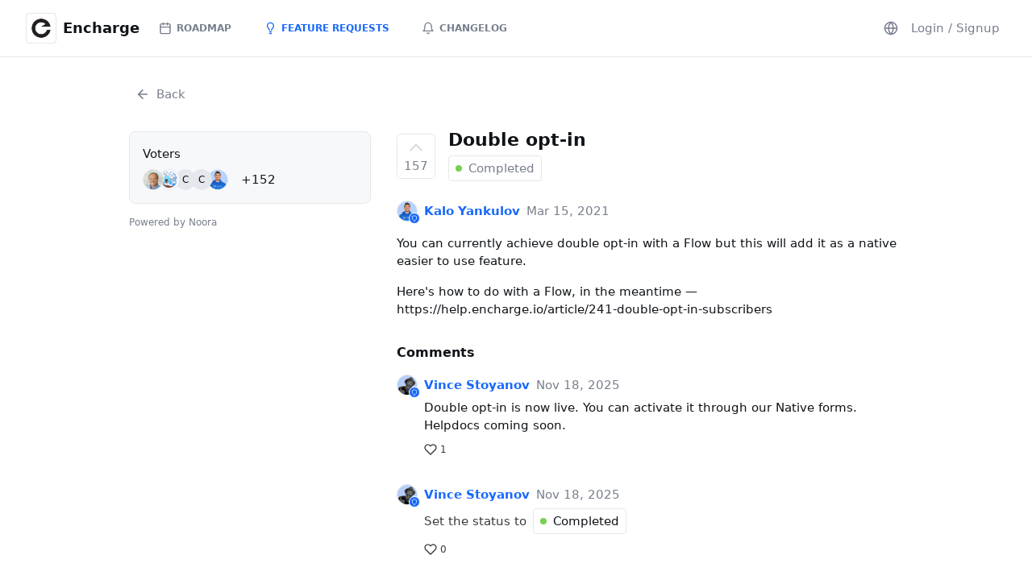

--- FILE ---
content_type: text/html; charset=utf-8
request_url: https://feedback.encharge.io/feature-requests/posts/double-opt-in
body_size: 16400
content:
<!DOCTYPE html><html lang="en"><head><meta name="viewport" content="width=device-width"/><title>Double opt-in | Feature Requests | Encharge</title><link rel="shortcut icon" href="https://cdn.noorahq.com/5fd13a2ad274730008de8276/604f51cece36780007cc6d71"/><link rel="canonical" href="https://feedback.encharge.io/feature-requests/posts/double-opt-in"/><meta charSet="utf-8"/><meta name="description" content="You can currently achieve double opt-in with a Flow but this will add it as a native easier to use feature.

Here&#x27;s how to do wi..."/><meta property="og:url" content="https://feedback.encharge.io/feature-requests/posts/double-opt-in"/><meta property="og:type" content="website"/><meta property="og:title" content="Double opt-in | Feature Requests | Encharge"/><meta property="og:description" content="You can currently achieve double opt-in with a Flow but this will add it as a native easier to use feature.

Here&#x27;s how to do wi..."/><meta property="og:image" content="https://feedback.encharge.io/api/unfurl/feature-requests/posts/double-opt-in?v=1763487114430"/><meta property="og:image:type" content="image/png"/><meta property="og:image:width" content="1200"/><meta property="og:image:height" content="600"/><meta property="twitter:card" content="summary_large_image"/><meta property="twitter:domain" content="feedback.encharge.io"/><meta property="twitter:url" content="https://feedback.encharge.io/feature-requests/posts/double-opt-in"/><meta property="twitter:title" content="Double opt-in | Feature Requests | Encharge"/><meta property="twitter:description" content="You can currently achieve double opt-in with a Flow but this will add it as a native easier to use feature.

Here&#x27;s how to do wi..."/><meta property="twitter:image" content="https://feedback.encharge.io/api/unfurl/feature-requests/posts/double-opt-in?v=1763487114430"/><meta name="next-head-count" content="20"/><script>window.NooraQueue=[],window.Noora=function(o,n){window.NooraHandler?window.NooraHandler[o]&&window.NooraHandler[o](n):window.NooraQueue.push({method:o,options:n})};var script=window.document.createElement("script");script.onload=function(){if(1<=window.NooraQueue.length){for(var o=0;o<window.NooraQueue.length;++o)window.NooraHandler[window.NooraQueue[o].method]&&window.NooraHandler[window.NooraQueue[o].method](window.NooraQueue[o].options);window.NooraQueue=[]}},script.src="https://noorahq.com/noora.js",window.document.head.appendChild(script);</script><script>dataLayer = [];</script><script>(function(w,d,s,l,i){w[l]=w[l]||[];w[l].push({'gtm.start':
							new Date().getTime(),event:'gtm.js'});var f=d.getElementsByTagName(s)[0],
							j=d.createElement(s),dl=l!='dataLayer'?'&l='+l:'';j.async=true;j.src=
							'https://www.googletagmanager.com/gtm.js?id='+i+dl;f.parentNode.insertBefore(j,f);
						})(window,document,'script','dataLayer','GTM-MHX9W5W');</script><script>if ('true' === 'true' && window.location.hostname === "app.noorahq.com" && !window.location.pathname.startsWith("/oauth/")) {
							window['_fs_debug'] = false;
							window['_fs_host'] = 'fullstory.com';
							window['_fs_script'] = 'edge.fullstory.com/s/fs.js';
							window['_fs_org'] = '15AZB7';
							window['_fs_namespace'] = 'FS';
							(function(m,n,e,t,l,o,g,y){
								if (e in m) {if(m.console && m.console.log) { m.console.log('FullStory namespace conflict. Please set window["_fs_namespace"].');} return;}
								g=m[e]=function(a,b,s){g.q?g.q.push([a,b,s]):g._api(a,b,s);};g.q=[];
								o=n.createElement(t);o.async=1;o.crossOrigin='anonymous';o.src='https://'+_fs_script;
								y=n.getElementsByTagName(t)[0];y.parentNode.insertBefore(o,y);
								g.identify=function(i,v,s){g(l,{uid:i},s);if(v)g(l,v,s)};g.setUserVars=function(v,s){g(l,v,s)};g.event=function(i,v,s){g('event',{n:i,p:v},s)};
								g.anonymize=function(){g.identify(!!0)};
								g.shutdown=function(){g("rec",!1)};g.restart=function(){g("rec",!0)};
								g.log = function(a,b){g("log",[a,b])};
								g.consent=function(a){g("consent",!arguments.length||a)};
								g.identifyAccount=function(i,v){o='account';v=v||{};v.acctId=i;g(o,v)};
								g.clearUserCookie=function(){};
								g.setVars=function(n, p){g('setVars',[n,p]);};
								g._w={};y='XMLHttpRequest';g._w[y]=m[y];y='fetch';g._w[y]=m[y];
								if(m[y])m[y]=function(){return g._w[y].apply(this,arguments)};
								g._v="1.3.0";
							})(window,document,window['_fs_namespace'],'script','user');
						}</script><link rel="preload" href="/_next/static/css/644bfc38a5021496.css" as="style"/><link rel="stylesheet" href="/_next/static/css/644bfc38a5021496.css" data-n-g=""/><link rel="preload" href="/_next/static/css/c9c96104f94868b4.css" as="style"/><link rel="stylesheet" href="/_next/static/css/c9c96104f94868b4.css" data-n-p=""/><noscript data-n-css=""></noscript><script defer="" nomodule="" src="/_next/static/chunks/polyfills-42372ed130431b0a.js"></script><script src="/_next/static/chunks/webpack-d427747beb988583.js" defer=""></script><script src="/_next/static/chunks/framework-945b357d4a851f4b.js" defer=""></script><script src="/_next/static/chunks/main-0fe35c90baa38bce.js" defer=""></script><script src="/_next/static/chunks/pages/_app-b369012f1787ec26.js" defer=""></script><script src="/_next/static/chunks/ee9ce975-9386634584206738.js" defer=""></script><script src="/_next/static/chunks/5371-24812d1cbb90978b.js" defer=""></script><script src="/_next/static/chunks/6812-b087c1ae4fb6e88d.js" defer=""></script><script src="/_next/static/chunks/1664-7af2444d45de7507.js" defer=""></script><script src="/_next/static/chunks/7245-0578cb5253898aef.js" defer=""></script><script src="/_next/static/chunks/5357-a2ebe43d7afce727.js" defer=""></script><script src="/_next/static/chunks/5163-03a15da8f0703791.js" defer=""></script><script src="/_next/static/chunks/3707-b85b34328ebd01f8.js" defer=""></script><script src="/_next/static/chunks/6790-d885a16417469361.js" defer=""></script><script src="/_next/static/chunks/pages/%5BboardSlug%5D/posts/%5BpostSlug%5D-8cf64ffaec87c0b7.js" defer=""></script><script src="/_next/static/DcwUqI4lV5rdtBuH9etH8/_buildManifest.js" defer=""></script><script src="/_next/static/DcwUqI4lV5rdtBuH9etH8/_ssgManifest.js" defer=""></script><style data-styled="" data-styled-version="5.3.11">.iEos{-webkit-align-items:center;-webkit-box-align:center;-ms-flex-align:center;align-items:center;display:-webkit-box;display:-webkit-flex;display:-ms-flexbox;display:flex;-webkit-flex-flow:row nowrap;-ms-flex-flow:row nowrap;flex-flow:row nowrap;}/*!sc*/
data-styled.g1[id="sc-f9b16dcb-0"]{content:"iEos,"}/*!sc*/
.jXdmyg{-webkit-align-items:center;-webkit-box-align:center;-ms-flex-align:center;align-items:center;display:-webkit-box;display:-webkit-flex;display:-ms-flexbox;display:flex;-webkit-flex-flow:row nowrap;-ms-flex-flow:row nowrap;flex-flow:row nowrap;-webkit-box-pack:justify;-webkit-justify-content:space-between;-ms-flex-pack:justify;justify-content:space-between;}/*!sc*/
data-styled.g5[id="sc-f9b16dcb-4"]{content:"jXdmyg,"}/*!sc*/
.fURtSN{display:-webkit-box;display:-webkit-flex;display:-ms-flexbox;display:flex;-webkit-flex-direction:column;-ms-flex-direction:column;flex-direction:column;-webkit-flex:1;-ms-flex:1;flex:1;position:relative;-webkit-align-items:stretch;-webkit-box-align:stretch;-ms-flex-align:stretch;align-items:stretch;justify-items:stretch;overflow:auto;}/*!sc*/
data-styled.g6[id="sc-f9b16dcb-5"]{content:"fURtSN,"}/*!sc*/
.itmhCj{font-size:16px;font-weight:700;margin:16px 0;}/*!sc*/
data-styled.g9[id="sc-f9b16dcb-8"]{content:"itmhCj,"}/*!sc*/
.ehkLZw{-webkit-align-items:center;-webkit-box-align:center;-ms-flex-align:center;align-items:center;display:-webkit-box;display:-webkit-flex;display:-ms-flexbox;display:flex;-webkit-flex-direction:row nowrap;-ms-flex-direction:row nowrap;flex-direction:row nowrap;overflow:hidden;}/*!sc*/
.ehkLZw span{overflow:hidden;text-overflow:ellipsis;white-space:nowrap;}/*!sc*/
data-styled.g14[id="sc-876ff3ac-0"]{content:"ehkLZw,"}/*!sc*/
.jwewLP{border-radius:100%;height:8px;margin-right:8px;min-width:8px;width:8px;}/*!sc*/
data-styled.g15[id="sc-876ff3ac-1"]{content:"jwewLP,"}/*!sc*/
.iooAtJ{-webkit-align-items:center;-webkit-box-align:center;-ms-flex-align:center;align-items:center;display:-webkit-box;display:-webkit-flex;display:-ms-flexbox;display:flex;-webkit-flex-flow:row nowrap;-ms-flex-flow:row nowrap;flex-flow:row nowrap;overflow:hidden;-webkit-user-select:none;-moz-user-select:none;-ms-user-select:none;user-select:none;}/*!sc*/
.iooAtJ > span{font-size:18px;margin-left:8px;overflow:hidden;text-overflow:ellipsis;white-space:nowrap;}/*!sc*/
data-styled.g18[id="sc-876ff3ac-4"]{content:"iooAtJ,"}/*!sc*/
.gIQsks{-webkit-align-items:center;-webkit-box-align:center;-ms-flex-align:center;align-items:center;background-color:var(--app-border);border:1px solid var(--app-border);border-radius:4px;display:-webkit-box;display:-webkit-flex;display:-ms-flexbox;display:flex;font-size:12px;height:36px;-webkit-box-pack:center;-webkit-justify-content:center;-ms-flex-pack:center;justify-content:center;min-width:36px;width:36px;}/*!sc*/
.gIQsks img{border-radius:4px;height:36px;width:36px;}/*!sc*/
data-styled.g19[id="sc-876ff3ac-5"]{content:"gIQsks,"}/*!sc*/
.eVgKIY{-webkit-align-items:center;-webkit-box-align:center;-ms-flex-align:center;align-items:center;display:-webkit-box;display:-webkit-flex;display:-ms-flexbox;display:flex;-webkit-flex-flow:row nowrap;-ms-flex-flow:row nowrap;flex-flow:row nowrap;-webkit-user-select:none;-moz-user-select:none;-ms-user-select:none;user-select:none;}/*!sc*/
.eVgKIY.is-clickable{cursor:pointer;}/*!sc*/
.eVgKIY > * + *{margin:0 0 0 8px;}/*!sc*/
.eVgKIY.is-compact > * + *{margin:0 0 0 -8px;}/*!sc*/
data-styled.g20[id="sc-876ff3ac-6"]{content:"eVgKIY,"}/*!sc*/
.ikVjQs{-webkit-align-items:center;-webkit-box-align:center;-ms-flex-align:center;align-items:center;display:-webkit-box;display:-webkit-flex;display:-ms-flexbox;display:flex;-webkit-flex-flow:row nowrap;-ms-flex-flow:row nowrap;flex-flow:row nowrap;-webkit-flex-shrink:0;-ms-flex-negative:0;flex-shrink:0;}/*!sc*/
.ikVjQs > span{margin-left:8px;overflow:hidden;text-overflow:ellipsis;white-space:nowrap;}/*!sc*/
data-styled.g21[id="sc-876ff3ac-7"]{content:"ikVjQs,"}/*!sc*/
.iIMsIW{-webkit-align-items:center;-webkit-box-align:center;-ms-flex-align:center;align-items:center;background-color:var(--app-border);border:1px solid var(--app-border);border-radius:100%;display:-webkit-box;display:-webkit-flex;display:-ms-flexbox;display:flex;font-size:12px;height:24px;-webkit-box-pack:center;-webkit-justify-content:center;-ms-flex-pack:center;justify-content:center;position:relative;min-width:24px;width:24px;}/*!sc*/
.iIMsIW img{border-radius:100%;height:24px;width:24px;}/*!sc*/
.iIMsIW svg{stroke:var(--app-text-primary);height:16px;margin:0px;width:16px;}/*!sc*/
data-styled.g22[id="sc-876ff3ac-8"]{content:"iIMsIW,"}/*!sc*/
.bKBIrw{-webkit-align-items:center;-webkit-box-align:center;-ms-flex-align:center;align-items:center;background-color:#1868FB;border-radius:12px;border:1px solid var(--app-bg);display:-webkit-box;display:-webkit-flex;display:-ms-flexbox;display:flex;height:12px;-webkit-box-pack:center;-webkit-justify-content:center;-ms-flex-pack:center;justify-content:center;position:absolute;bottom:-4px;right:-4px;width:12px;}/*!sc*/
.bKBIrw svg{stroke:white;height:8px;width:8px;}/*!sc*/
data-styled.g25[id="sc-876ff3ac-11"]{content:"bKBIrw,"}/*!sc*/
.eYQtjQ{color:#1868FB;font-weight:700;}/*!sc*/
data-styled.g26[id="sc-876ff3ac-12"]{content:"eYQtjQ,"}/*!sc*/
.bMFRwK{overflow:hidden;text-overflow:ellipsis;white-space:nowrap;}/*!sc*/
data-styled.g27[id="sc-876ff3ac-13"]{content:"bMFRwK,"}/*!sc*/
.bYDpmb{-webkit-align-items:center;-webkit-box-align:center;-ms-flex-align:center;align-items:center;border:1px solid var(--app-border);border-radius:4px;color:var(--app-text-tertiary);display:-webkit-box;display:-webkit-flex;display:-ms-flexbox;display:flex;-webkit-flex-direction:row nowrap;-ms-flex-direction:row nowrap;flex-direction:row nowrap;-webkit-flex-shrink:0;-ms-flex-negative:0;flex-shrink:0;-webkit-box-pack:justify;-webkit-justify-content:space-between;-ms-flex-pack:justify;justify-content:space-between;min-height:16px;overflow:hidden;padding:4px 8px;-webkit-user-select:none;-moz-user-select:none;-ms-user-select:none;user-select:none;}/*!sc*/
.bYDpmb.compact{font-size:12px;padding:2px 4px;max-width:140px;}/*!sc*/
.bYDpmb.is-selectable{cursor:pointer;}/*!sc*/
.bYDpmb.is-selectable:hover{background-color:var(--app-bg);color:var(--app-text-primary);}/*!sc*/
data-styled.g28[id="sc-876ff3ac-14"]{content:"bYDpmb,"}/*!sc*/
.dbWNvK{border-radius:100%;height:8px;margin-right:8px;min-width:8px;width:8px;}/*!sc*/
data-styled.g29[id="sc-876ff3ac-15"]{content:"dbWNvK,"}/*!sc*/
.eMxZyw{-webkit-align-items:center;-webkit-box-align:center;-ms-flex-align:center;align-items:center;border-radius:4px;cursor:pointer;display:-webkit-box;display:-webkit-flex;display:-ms-flexbox;display:flex;-webkit-flex:row nowrap;-ms-flex:row nowrap;flex:row nowrap;font-family:inherit;font-size:inherit;outline:0;padding:0;white-space:nowrap;}/*!sc*/
.eMxZyw:hover,.eMxZyw:focus{border:0px;outline:0;}/*!sc*/
data-styled.g40[id="sc-c1410b10-0"]{content:"eMxZyw,"}/*!sc*/
.eJXHsF{background-color:transparent;border:0px;border-radius:4px;color:var(--app-text-tertiary);height:28px;-webkit-box-pack:center;-webkit-justify-content:center;-ms-flex-pack:center;justify-content:center;min-width:28px;padding:4px 8px;}/*!sc*/
.eJXHsF svg{stroke:var(--app-text-tertiary);height:18px;min-width:18px;width:18px;margin:0;}/*!sc*/
.eJXHsF:hover,.eJXHsF.is-open{background-color:var(--app-bg-secondary);}/*!sc*/
.eJXHsF > span{margin-left:8px;overflow:hidden;text-overflow:ellipsis;}/*!sc*/
.sc-c1410b10-3 + .sc-c1410b10-3{margin-left:8px;}/*!sc*/
.eJXHsF.is-left-flyout{display:none;visibility:hidden;}/*!sc*/
.eJXHsF.is-right-flyout{display:none;visibility:hidden;}/*!sc*/
@media (max-width:760px){.eJXHsF.is-left-flyout{display:-webkit-box;display:-webkit-flex;display:-ms-flexbox;display:flex;visibility:visible;}}/*!sc*/
@media (max-width:990px){.eJXHsF.is-right-flyout{display:-webkit-box;display:-webkit-flex;display:-ms-flexbox;display:flex;visibility:visible;}}/*!sc*/
data-styled.g43[id="sc-c1410b10-3"]{content:"eJXHsF,"}/*!sc*/
.hoSWjx{border-radius:4px;display:-webkit-box;display:-webkit-flex;display:-ms-flexbox;display:flex;-webkit-flex-direction:column;-ms-flex-direction:column;flex-direction:column;padding:4px 8px;-webkit-transition:background-color 0.15s ease-out 0s;transition:background-color 0.15s ease-out 0s;-webkit-user-select:none;-moz-user-select:none;-ms-user-select:none;user-select:none;}/*!sc*/
.hoSWjx.is-clickable{cursor:pointer;}/*!sc*/
.hoSWjx.is-clickable:hover{background-color:var(--app-bg);}/*!sc*/
data-styled.g70[id="sc-57c59d39-0"]{content:"hoSWjx,"}/*!sc*/
.fFJeWx{-webkit-align-items:center;-webkit-box-align:center;-ms-flex-align:center;align-items:center;display:-webkit-box;display:-webkit-flex;display:-ms-flexbox;display:flex;-webkit-flex-flow:row nowrap;-ms-flex-flow:row nowrap;flex-flow:row nowrap;}/*!sc*/
data-styled.g71[id="sc-57c59d39-1"]{content:"fFJeWx,"}/*!sc*/
.PsdMz{-webkit-align-items:center;-webkit-box-align:center;-ms-flex-align:center;align-items:center;background-color:var(--app-border);border:1px solid var(--app-border);border-radius:100%;display:-webkit-box;display:-webkit-flex;display:-ms-flexbox;display:flex;font-size:12px;height:24px;-webkit-box-pack:center;-webkit-justify-content:center;-ms-flex-pack:center;justify-content:center;position:relative;margin-right:8px;min-width:24px;width:24px;}/*!sc*/
.PsdMz img{border-radius:100%;height:24px;width:24px;}/*!sc*/
data-styled.g73[id="sc-57c59d39-3"]{content:"PsdMz,"}/*!sc*/
.jAEsck{color:#1868FB;font-weight:700;overflow:hidden;text-overflow:ellipsis;white-space:nowrap;}/*!sc*/
.rdNaE{font-weight:700;overflow:hidden;text-overflow:ellipsis;white-space:nowrap;}/*!sc*/
data-styled.g74[id="sc-57c59d39-4"]{content:"jAEsck,rdNaE,"}/*!sc*/
.dRqzmE{display:-webkit-box;display:-webkit-flex;display:-ms-flexbox;display:flex;-webkit-flex-flow:column nowrap;-ms-flex-flow:column nowrap;flex-flow:column nowrap;gap:16px;}/*!sc*/
data-styled.g79[id="sc-e617660d-2"]{content:"dRqzmE,"}/*!sc*/
.jhAVBl{border-bottom:1px solid var(--app-border);padding:16px 32px;overflow:hidden;}/*!sc*/
.jhAVBl .contents{display:-webkit-box;display:-webkit-flex;display:-ms-flexbox;display:flex;-webkit-flex-flow:row nowrap;-ms-flex-flow:row nowrap;flex-flow:row nowrap;-webkit-box-pack:justify;-webkit-justify-content:space-between;-ms-flex-pack:justify;justify-content:space-between;}/*!sc*/
.jhAVBl .contents .section{display:-webkit-box;display:-webkit-flex;display:-ms-flexbox;display:flex;-webkit-flex-flow:row nowrap;-ms-flex-flow:row nowrap;flex-flow:row nowrap;-webkit-box-pack:justify;-webkit-justify-content:space-between;-ms-flex-pack:justify;justify-content:space-between;margin-right:16px;overflow:hidden;}/*!sc*/
.jhAVBl .contents .workspace{margin:0 16px 0 0;}/*!sc*/
.jhAVBl .contents .workspace .home{cursor:pointer;font-weight:700;}/*!sc*/
.jhAVBl .mobile{display:none !important;visibility:hidden !important;}/*!sc*/
@media(max-width:760px){.jhAVBl{padding:16px 8px;}.jhAVBl .desktop{display:none;visibility:hidden;}.jhAVBl .mobile{display:-webkit-box !important;display:-webkit-flex !important;display:-ms-flexbox !important;display:flex !important;visibility:initial !important;}.jhAVBl .mobile.contents{display:-webkit-box;display:-webkit-flex;display:-ms-flexbox;display:flex;-webkit-flex-flow:column nowrap;-ms-flex-flow:column nowrap;flex-flow:column nowrap;}.jhAVBl .mobile.contents .bottom{margin:8px 0 0;}}/*!sc*/
data-styled.g94[id="sc-914b12ed-0"]{content:"jhAVBl,"}/*!sc*/
.deCiDD{color:var(--app-text-tertiary);cursor:pointer;display:-webkit-box;display:-webkit-flex;display:-ms-flexbox;display:flex;font-weight:400;font-size:12px;margin-top:8px;}/*!sc*/
data-styled.g95[id="sc-914b12ed-1"]{content:"deCiDD,"}/*!sc*/
.fHWCXW{margin-left:8px;}/*!sc*/
data-styled.g96[id="sc-914b12ed-2"]{content:"fHWCXW,"}/*!sc*/
.fiJznw{-webkit-align-items:center;-webkit-box-align:center;-ms-flex-align:center;align-items:center;display:-webkit-box;display:-webkit-flex;display:-ms-flexbox;display:flex;-webkit-flex-flow:row nowrap;-ms-flex-flow:row nowrap;flex-flow:row nowrap;}/*!sc*/
data-styled.g97[id="sc-914b12ed-3"]{content:"fiJznw,"}/*!sc*/
.bKGzMa{-webkit-flex-direction:column;-ms-flex-direction:column;flex-direction:column;position:absolute;top:0px;right:0px;left:0px;bottom:0px;background-color:var(--app-bg);-webkit-flex:1 1 0%;-ms-flex:1 1 0%;flex:1 1 0%;display:-webkit-box;display:-webkit-flex;display:-ms-flexbox;display:flex;overflow:hidden;}/*!sc*/
data-styled.g118[id="sc-de83e4df-0"]{content:"bKGzMa,"}/*!sc*/
.cYSBue{display:-webkit-box;display:-webkit-flex;display:-ms-flexbox;display:flex;-webkit-flex:1 1 0%;-ms-flex:1 1 0%;flex:1 1 0%;height:100%;}/*!sc*/
data-styled.g119[id="sc-de83e4df-1"]{content:"cYSBue,"}/*!sc*/
.gQjbvZ{-webkit-flex-shrink:0;-ms-flex-negative:0;flex-shrink:0;-webkit-box-flex:100;-webkit-flex-grow:100;-ms-flex-positive:100;flex-grow:100;position:relative;max-width:760px;}/*!sc*/
.gQjbvZ.is-inverted{min-width:320px;max-width:320px;}/*!sc*/
.gQjbvZ.is-left-only{max-width:initial;}/*!sc*/
@media (max-width:990px){.gQjbvZ{max-width:initial !important;}}/*!sc*/
@media (max-width:375px){.gQjbvZ.is-inverted{min-width:280px;max-width:280px;}}/*!sc*/
data-styled.g120[id="sc-de83e4df-2"]{content:"gQjbvZ,"}/*!sc*/
.hjHPzD .uploadedfiles{margin:16px 0 0;}/*!sc*/
.hjHPzD .uploadedfiles .preview{max-height:180px;max-width:100%;}/*!sc*/
data-styled.g138[id="sc-7037346a-0"]{content:"hjHPzD,"}/*!sc*/
.ittOsd{display:-webkit-box;display:-webkit-flex;display:-ms-flexbox;display:flex;-webkit-flex-direction:column;-ms-flex-direction:column;flex-direction:column;}/*!sc*/
.sc-7037346a-1 + .sc-7037346a-1{margin-top:32px;}/*!sc*/
.ittOsd .sc-57c59d39-0{padding:0px;}/*!sc*/
data-styled.g139[id="sc-7037346a-1"]{content:"ittOsd,"}/*!sc*/
.xBkXs{-webkit-align-items:center;-webkit-box-align:center;-ms-flex-align:center;align-items:center;display:-webkit-box;display:-webkit-flex;display:-ms-flexbox;display:flex;-webkit-flex-direction:row;-ms-flex-direction:row;flex-direction:row;color:var(--app-text-primary);-webkit-box-pack:justify;-webkit-justify-content:space-between;-ms-flex-pack:justify;justify-content:space-between;}/*!sc*/
data-styled.g140[id="sc-7037346a-2"]{content:"xBkXs,"}/*!sc*/
.extASj{color:var(--steel);margin-left:8px;}/*!sc*/
data-styled.g141[id="sc-7037346a-3"]{content:"extASj,"}/*!sc*/
.hPHNnt{margin:4px 0;}/*!sc*/
data-styled.g142[id="sc-7037346a-4"]{content:"hPHNnt,"}/*!sc*/
.hKnSWz{-webkit-align-items:center;-webkit-box-align:center;-ms-flex-align:center;align-items:center;display:-webkit-box;display:-webkit-flex;display:-ms-flexbox;display:flex;-webkit-flex-direction:row nowrap;-ms-flex-direction:row nowrap;flex-direction:row nowrap;margin:4px 0 0;}/*!sc*/
.hKnSWz > span{color:var(--app-text-secondary);margin-right:8px;}/*!sc*/
data-styled.g143[id="sc-7037346a-5"]{content:"hKnSWz,"}/*!sc*/
.dGGzSJ{border:1px solid var(--app-border);border-radius:4px;padding:4px 8px;}/*!sc*/
data-styled.g144[id="sc-7037346a-6"]{content:"dGGzSJ,"}/*!sc*/
.egmiJQ{-webkit-align-items:center;-webkit-box-align:center;-ms-flex-align:center;align-items:center;display:-webkit-box;display:-webkit-flex;display:-ms-flexbox;display:flex;-webkit-flex-direction:row;-ms-flex-direction:row;flex-direction:row;margin-top:4px;}/*!sc*/
data-styled.g145[id="sc-7037346a-7"]{content:"egmiJQ,"}/*!sc*/
.fBEoeU{-webkit-align-items:center;-webkit-box-align:center;-ms-flex-align:center;align-items:center;color:var(--app-text-secondary);cursor:pointer;display:-webkit-box;display:-webkit-flex;display:-ms-flexbox;display:flex;-webkit-flex-direction:row;-ms-flex-direction:row;flex-direction:row;font-size:12px;padding-top:4px;}/*!sc*/
.fBEoeU span{margin-left:4px;}/*!sc*/
.fBEoeU svg{fill:transparent;height:16px;stroke:var(--app-text-secondary);width:16px;}/*!sc*/
.fBEoeU:hover{-webkit-text-decoration:underline;text-decoration:underline;}/*!sc*/
.fBEoeU:hover svg{stroke:var(--app-text-primary);}/*!sc*/
.fBEoeU .sc-1516e59-2,.fBEoeU .sc-c1410b10-3{border:0px;color:inherit;height:initial;min-width:initial;padding:0px;}/*!sc*/
.fBEoeU .sc-1516e59-2 span,.fBEoeU .sc-c1410b10-3 span{margin:0px;}/*!sc*/
.fBEoeU .sc-1516e59-2 .drop-icon,.fBEoeU .sc-c1410b10-3 .drop-icon{margin-left:4px;}/*!sc*/
.fBEoeU .sc-1516e59-2:hover,.fBEoeU .sc-c1410b10-3:hover,.fBEoeU .sc-1516e59-2:focus,.fBEoeU .sc-c1410b10-3:focus{background:initial;border:0px;}/*!sc*/
data-styled.g146[id="sc-7037346a-8"]{content:"fBEoeU,"}/*!sc*/
.gEqfLZ{margin-left:34px;}/*!sc*/
data-styled.g148[id="sc-7037346a-10"]{content:"gEqfLZ,"}/*!sc*/
.jxkYnU{margin:24px 0 8px;}/*!sc*/
data-styled.g150[id="sc-7037346a-12"]{content:"jxkYnU,"}/*!sc*/
.ivgEhz{-webkit-flex:1;-ms-flex:1;flex:1;}/*!sc*/
data-styled.g151[id="sc-7037346a-13"]{content:"ivgEhz,"}/*!sc*/
.cageym{display:-webkit-box;display:-webkit-flex;display:-ms-flexbox;display:flex;-webkit-flex-direction:row;-ms-flex-direction:row;flex-direction:row;max-width:960px;margin:0 auto;padding:32px 16px 0;}/*!sc*/
data-styled.g154[id="sc-ab191fea-0"]{content:"cageym,"}/*!sc*/
.yOobG{min-width:300px;max-width:300px;margin-right:32px;}/*!sc*/
@media (max-width:779px){.yOobG{display:none;visibility:hidden;}}/*!sc*/
data-styled.g155[id="sc-ab191fea-1"]{content:"yOobG,"}/*!sc*/
.lhaaiB{display:-webkit-box;display:-webkit-flex;display:-ms-flexbox;display:flex;-webkit-flex-flow:column nowrap;-ms-flex-flow:column nowrap;flex-flow:column nowrap;margin:0 auto;position:-webkit-sticky;position:sticky;top:32px;}/*!sc*/
data-styled.g156[id="sc-ab191fea-2"]{content:"lhaaiB,"}/*!sc*/
.joIEaH{background-color:var(--app-bg-secondary);border:1px solid var(--app-border);border-radius:8px;display:-webkit-box;display:-webkit-flex;display:-ms-flexbox;display:flex;-webkit-flex-flow:column nowrap;-ms-flex-flow:column nowrap;flex-flow:column nowrap;padding:16px;}/*!sc*/
data-styled.g157[id="sc-ab191fea-3"]{content:"joIEaH,"}/*!sc*/
.gpMfin{display:block;-webkit-box-flex:1;-webkit-flex-grow:1;-ms-flex-positive:1;flex-grow:1;overflow:hidden;}/*!sc*/
data-styled.g158[id="sc-ab191fea-4"]{content:"gpMfin,"}/*!sc*/
.hiWJav{margin:24px 0 0px;}/*!sc*/
data-styled.g161[id="sc-ab191fea-7"]{content:"hiWJav,"}/*!sc*/
.eqaQZF{color:var(--app-text-tertiary);margin-left:8px;}/*!sc*/
data-styled.g163[id="sc-ab191fea-9"]{content:"eqaQZF,"}/*!sc*/
.HDlKh{border:1px solid var(--app-border);border-radius:4px;margin-right:16px;-webkit-transition:background-color 0.15s ease-out 0s;transition:background-color 0.15s ease-out 0s;}/*!sc*/
.HDlKh .vote{padding:4px 8px !important;}/*!sc*/
.HDlKh:hover{background:var(--app-bg-secondary);}/*!sc*/
data-styled.g164[id="sc-ab191fea-10"]{content:"HDlKh,"}/*!sc*/
.heeVHg{-webkit-align-items:center;-webkit-box-align:center;-ms-flex-align:center;align-items:center;color:var(--app-text-tertiary);display:-webkit-box;display:-webkit-flex;display:-ms-flexbox;display:flex;-webkit-flex-direction:row;-ms-flex-direction:row;flex-direction:row;margin-top:8px;}/*!sc*/
.heeVHg > * + *{margin-left:8px;}/*!sc*/
data-styled.g165[id="sc-ab191fea-11"]{content:"heeVHg,"}/*!sc*/
.gJbXIp{-webkit-align-items:center;-webkit-box-align:center;-ms-flex-align:center;align-items:center;display:-webkit-box;display:-webkit-flex;display:-ms-flexbox;display:flex;-webkit-flex-flow:row-reverse;-ms-flex-flow:row-reverse;flex-flow:row-reverse;margin:0 16px 0 6px;}/*!sc*/
.gJbXIp > *{margin:0 0 0 -6px;}/*!sc*/
data-styled.g169[id="sc-ab191fea-15"]{content:"gJbXIp,"}/*!sc*/
.fxapL{-webkit-align-items:center;-webkit-box-align:center;-ms-flex-align:center;align-items:center;display:-webkit-box;display:-webkit-flex;display:-ms-flexbox;display:flex;-webkit-flex-direction:row;-ms-flex-direction:row;flex-direction:row;margin-top:8px;}/*!sc*/
data-styled.g170[id="sc-ab191fea-16"]{content:"fxapL,"}/*!sc*/
.hIJJZI{display:-webkit-box;display:-webkit-flex;display:-ms-flexbox;display:flex;-webkit-flex-flow:row wrap;-ms-flex-flow:row wrap;flex-flow:row wrap;margin:-8px -8px 0;padding:4px 8px;}/*!sc*/
.hIJJZI > *{margin:4px 4px 0 0;}/*!sc*/
data-styled.g171[id="sc-ab191fea-17"]{content:"hIJJZI,"}/*!sc*/
.dLLCyU{-webkit-align-items:center;-webkit-box-align:center;-ms-flex-align:center;align-items:center;bottom:0px;display:-webkit-box;display:-webkit-flex;display:-ms-flexbox;display:flex;-webkit-flex:initial;-ms-flex:initial;flex:initial;-webkit-flex-direction:column;-ms-flex-direction:column;flex-direction:column;left:0px;right:0px;overflow-y:auto;padding-bottom:48px;position:absolute;top:0px;}/*!sc*/
data-styled.g224[id="sc-fc4f1981-0"]{content:"dLLCyU,"}/*!sc*/
.cMYiIC{width:100%;}/*!sc*/
data-styled.g226[id="sc-fc4f1981-2"]{content:"cMYiIC,"}/*!sc*/
</style></head><body class=""><div id="__next"><div class="app"><div class="workspace public-portal" style="--workspace-portal-brand:#1868FB;align-items:stretch;display:flex;flex-direction:column;flex:1;justify-items:stretch;overflow:auto;position:relative"><div class="sc-914b12ed-0 jhAVBl"><div class="mobile contents"><div class="section top"><div class="workspace"><div class="home"><div class="sc-876ff3ac-4 iooAtJ"><div class="sc-876ff3ac-5 gIQsks"><img src="https://cdn.noorahq.com/5fd13a2ad274730008de8276/5fdcc624858f990007ccb850" alt="E"/></div><span>Encharge</span></div></div></div><div class="sc-914b12ed-3 fiJznw"><div class="profile"><div><button class="sc-c1410b10-0 sc-c1410b10-3 eMxZyw eJXHsF">Login / Signup</button></div></div></div></div><div class="section bottom"><div class="navigation_navigationButtons__kh6Vc"><div class="navigation_navigationButton__3wOkN navigation_roadmapButton__f6H6P navigation_navigationButtonNoShrink__GFW6H"><a href="/"><div class="navigation_navigationButtonIcon__WZgpn"><svg fill="none" stroke="#787F8C" stroke-linecap="round" stroke-linejoin="round" stroke-width="2" viewBox="0 0 24 24"><rect width="18" height="18" x="3" y="4" rx="2" ry="2"></rect><path d="M16 2L16 6"></path><path d="M8 2L8 6"></path><path d="M3 10L21 10"></path></svg></div>Roadmap</a></div><div class="navigation_navigationButton__3wOkN navigation_navigationButtonActive__wqUfx"><a href="/feature-requests"><div class="navigation_navigationButtonIcon__WZgpn"><svg fill="none" stroke="#D9DCE3" stroke-linecap="round" stroke-linejoin="round" stroke-width="2" viewBox="0 0 24 24"><path d="M14.5 21.9H11m3.5-3.1H11m-.2-3.2s0-.3-1-2c-.6-1.4-3-3.5-3-5.7a5.8 5.8 0 0111.8 0c0 2.5-2.3 4.3-3 5.6-1 1.8-1 2.1-1 2.1"></path></svg></div><span>Feature Requests</span></a></div><div class="navigation_navigationButton__3wOkN navigation_navigationButtonNoShrink__GFW6H"><a href="/changelog"><div class="navigation_navigationButtonIcon__WZgpn"><svg fill="none" stroke="#D9DCE3" stroke-linecap="round" stroke-linejoin="round" stroke-width="2" viewBox="0 0 24 24"><path d="M18 8A6 6 0 006 8c0 7-3 9-3 9h18s-3-2-3-9M13.73 21a2 2 0 01-3.46 0"></path></svg></div>Changelog</a></div></div></div></div><div class="desktop contents"><div class="section"><div class="workspace"><div class="home"><div class="sc-876ff3ac-4 iooAtJ"><div class="sc-876ff3ac-5 gIQsks"><img src="https://cdn.noorahq.com/5fd13a2ad274730008de8276/5fdcc624858f990007ccb850" alt="E"/></div><span>Encharge</span></div></div></div><div class="navigation_navigationButtons__kh6Vc"><div class="navigation_navigationButton__3wOkN navigation_roadmapButton__f6H6P navigation_navigationButtonNoShrink__GFW6H"><a href="/"><div class="navigation_navigationButtonIcon__WZgpn"><svg fill="none" stroke="#787F8C" stroke-linecap="round" stroke-linejoin="round" stroke-width="2" viewBox="0 0 24 24"><rect width="18" height="18" x="3" y="4" rx="2" ry="2"></rect><path d="M16 2L16 6"></path><path d="M8 2L8 6"></path><path d="M3 10L21 10"></path></svg></div>Roadmap</a></div><div class="navigation_navigationButton__3wOkN navigation_navigationButtonActive__wqUfx"><a href="/feature-requests"><div class="navigation_navigationButtonIcon__WZgpn"><svg fill="none" stroke="#D9DCE3" stroke-linecap="round" stroke-linejoin="round" stroke-width="2" viewBox="0 0 24 24"><path d="M14.5 21.9H11m3.5-3.1H11m-.2-3.2s0-.3-1-2c-.6-1.4-3-3.5-3-5.7a5.8 5.8 0 0111.8 0c0 2.5-2.3 4.3-3 5.6-1 1.8-1 2.1-1 2.1"></path></svg></div><span>Feature Requests</span></a></div><div class="navigation_navigationButton__3wOkN navigation_navigationButtonNoShrink__GFW6H"><a href="/changelog"><div class="navigation_navigationButtonIcon__WZgpn"><svg fill="none" stroke="#D9DCE3" stroke-linecap="round" stroke-linejoin="round" stroke-width="2" viewBox="0 0 24 24"><path d="M18 8A6 6 0 006 8c0 7-3 9-3 9h18s-3-2-3-9M13.73 21a2 2 0 01-3.46 0"></path></svg></div>Changelog</a></div></div></div><div class="navigation_adminButtonContainer__UWSeA"><div class="sc-914b12ed-2 fHWCXW"><div><button class="sc-c1410b10-0 sc-c1410b10-3 eMxZyw eJXHsF"><svg fill="none" stroke="#D9DCE3" stroke-linecap="round" stroke-linejoin="round" stroke-width="2" viewBox="0 0 24 24"><circle cx="12" cy="12" r="10"></circle><path d="M2 12L22 12"></path><path d="M12 2a15.3 15.3 0 014 10 15.3 15.3 0 01-4 10 15.3 15.3 0 01-4-10 15.3 15.3 0 014-10z"></path></svg></button></div></div><div class="profile"><div><button class="sc-c1410b10-0 sc-c1410b10-3 eMxZyw eJXHsF">Login / Signup</button></div></div></div></div></div><div class="sc-f9b16dcb-5 fURtSN"><div class="sc-de83e4df-0 bKGzMa"><div class="sc-de83e4df-1 cYSBue"><div class="sc-de83e4df-2 gQjbvZ is-left-only"><div class="sc-fc4f1981-0 dLLCyU"><div class="sc-fc4f1981-2 cMYiIC"><div class="sc-ab191fea-0 cageym"><button class="sc-c1410b10-0 sc-c1410b10-3 eMxZyw eJXHsF"><svg fill="none" stroke="#787F8C" stroke-linecap="round" stroke-linejoin="round" stroke-width="2" viewBox="0 0 24 24"><path d="M19 12L5 12"></path><path d="M12 19L5 12 12 5"></path></svg><span>Back</span></button></div><div class="sc-ab191fea-0 cageym"><div class="sc-ab191fea-1 yOobG"><div class="sc-ab191fea-2 lhaaiB"><div class="sc-ab191fea-3 joIEaH">Voters<div class="sc-ab191fea-16 fxapL"><div class="sc-ab191fea-15 gJbXIp"><div class="sc-876ff3ac-6 eVgKIY  is-compact"><div class="sc-876ff3ac-7 ikVjQs"><div class="sc-876ff3ac-8 iIMsIW"><img src="https://cdn.noorahq.com/5fd13a2ad274730008de8276/5fdcc5bf988d930008066409" alt="K"/></div></div></div><div class="sc-876ff3ac-6 eVgKIY  is-compact"><div class="sc-876ff3ac-7 ikVjQs"><div class="sc-876ff3ac-8 iIMsIW">C</div></div></div><div class="sc-876ff3ac-6 eVgKIY  is-compact"><div class="sc-876ff3ac-7 ikVjQs"><div class="sc-876ff3ac-8 iIMsIW">C</div></div></div><div class="sc-876ff3ac-6 eVgKIY  is-compact"><div class="sc-876ff3ac-7 ikVjQs"><div class="sc-876ff3ac-8 iIMsIW"><img src="https://lh3.googleusercontent.com/a-/AOh14GjE55zuVBWjzJnv2jjagddJIQVP8BpD3tbN12rShA=s96-c" alt="M"/></div></div></div><div class="sc-876ff3ac-6 eVgKIY  is-compact"><div class="sc-876ff3ac-7 ikVjQs"><div class="sc-876ff3ac-8 iIMsIW"><img src="https://cdn.noorahq.com/5fd13a2ad274730008de8276/605ea62e0950ed0007befd2e" alt="A"/></div></div></div></div><span>+152</span></div></div><a href="https://noorahq.com/powered-by-noora/?utm_medium=poweredby&amp;utm_campaign=portal_feedback_post&amp;utm_source=encharge&amp;company=Encharge" target="_blank" class="sc-914b12ed-1 deCiDD">Powered by Noora</a></div></div><div class="sc-ab191fea-4 gpMfin"><div class="postfull"><div class="body"><div class="content"><div class="header"><div style="width:100%"><div style="align-items:center;display:flex;flex-flow:row nowrap;justify-content:space-between"><div class="sc-f9b16dcb-0 iEos"><div class="sc-ab191fea-10 HDlKh"><div class="vote"><div class="arrow"><svg viewBox="0 0 512 512"><path fill="none" stroke="#D9DCE3" stroke-linecap="round" stroke-linejoin="round" stroke-width="48" d="M112 328L256 184 400 328"></path></svg></div><div class="count" style="color:#787F8C">157</div></div></div><div><div class="title">Double opt-in</div><div class="sc-ab191fea-11 heeVHg"><div color="#77D152" class="sc-876ff3ac-14 bYDpmb  "><div class="sc-f9b16dcb-0 iEos"><div style="background-color:#77D152" class="sc-876ff3ac-15 dbWNvK"></div><span class="sc-876ff3ac-13 bMFRwK">Completed</span></div></div></div></div></div></div><div class="sc-ab191fea-7 hiWJav"><div class="sc-f9b16dcb-0 iEos"><div class="sc-876ff3ac-6 eVgKIY  "><div class="sc-876ff3ac-7 ikVjQs"><div class="sc-876ff3ac-8 iIMsIW"><img src="https://cdn.noorahq.com/5fd13a2ad274730008de8276/5fdcc5bf988d930008066409" alt="K"/><div class="sc-876ff3ac-11 bKBIrw"><svg fill="none" stroke="#D9DCE3" stroke-linecap="round" stroke-linejoin="round" stroke-width="2" viewBox="0 0 24 24"><path d="M12 22s8-4 8-10V5l-8-3-8 3v7c0 6 8 10 8 10z"></path></svg></div></div><span class="sc-876ff3ac-12 eYQtjQ">Kalo Yankulov</span></div></div><div class="sc-ab191fea-9 eqaQZF">Mar 15, 2021</div></div></div></div></div><div style="margin:16px 0 0"><div class="markdown"><p>You can currently achieve double opt-in with a Flow but this will add it as a native easier to use feature.</p>
<p>Here&#x27;s how to do with a Flow, in the meantime — https://help.encharge.io/article/241-double-opt-in-subscribers</p></div><div class="sc-7037346a-0 hjHPzD"><div class="uploadedfiles"><div class="sc-e617660d-2 dRqzmE"></div></div></div></div><div><div class="sc-ab191fea-17 hIJJZI"></div></div><div class="sc-f9b16dcb-8 itmhCj">Comments</div><div><div class="comments"><div class="sc-7037346a-1 ittOsd"><div class="sc-7037346a-2 xBkXs"><div class="sc-f9b16dcb-4 sc-7037346a-13 jXdmyg ivgEhz"><div class="sc-f9b16dcb-0 iEos"><div class="sc-57c59d39-0 hoSWjx"><div class="sc-57c59d39-1 fFJeWx"><div class="sc-57c59d39-3 PsdMz"><img src="https://lh3.googleusercontent.com/a/ACg8ocKMkCeJJswX7StJ-LUvylThl6MHeFGWYMuBYH9d9qdjUuGjIIo=s96-c" alt="V"/><div class="sc-876ff3ac-11 bKBIrw"><svg fill="none" stroke="#D9DCE3" stroke-linecap="round" stroke-linejoin="round" stroke-width="2" viewBox="0 0 24 24"><path d="M12 22s8-4 8-10V5l-8-3-8 3v7c0 6 8 10 8 10z"></path></svg></div></div><span class="sc-57c59d39-4 jAEsck">Vince Stoyanov</span></div></div><div class="sc-7037346a-3 extASj">Nov 18, 2025</div></div></div></div><div class="sc-7037346a-10 gEqfLZ"><div class="sc-7037346a-4 hPHNnt"><div class="markdown"><p>Double opt-in is now live. You can activate it through our Native forms. Helpdocs coming soon.</p></div></div><div class="sc-7037346a-7 egmiJQ"><div class="sc-7037346a-8 fBEoeU"><svg fill="none" stroke="#D9DCE3" stroke-linecap="round" stroke-linejoin="round" stroke-width="2" viewBox="0 0 24 24"><path d="M20.84 4.61a5.5 5.5 0 00-7.78 0L12 5.67l-1.06-1.06a5.5 5.5 0 00-7.78 7.78l1.06 1.06L12 21.23l7.78-7.78 1.06-1.06a5.5 5.5 0 000-7.78z"></path></svg><span>1</span></div></div></div></div><div class="sc-7037346a-1 ittOsd"><div class="sc-7037346a-2 xBkXs"><div class="sc-f9b16dcb-4 sc-7037346a-13 jXdmyg ivgEhz"><div class="sc-f9b16dcb-0 iEos"><div class="sc-57c59d39-0 hoSWjx"><div class="sc-57c59d39-1 fFJeWx"><div class="sc-57c59d39-3 PsdMz"><img src="https://lh3.googleusercontent.com/a/ACg8ocKMkCeJJswX7StJ-LUvylThl6MHeFGWYMuBYH9d9qdjUuGjIIo=s96-c" alt="V"/><div class="sc-876ff3ac-11 bKBIrw"><svg fill="none" stroke="#D9DCE3" stroke-linecap="round" stroke-linejoin="round" stroke-width="2" viewBox="0 0 24 24"><path d="M12 22s8-4 8-10V5l-8-3-8 3v7c0 6 8 10 8 10z"></path></svg></div></div><span class="sc-57c59d39-4 jAEsck">Vince Stoyanov</span></div></div><div class="sc-7037346a-3 extASj">Nov 18, 2025</div></div></div></div><div class="sc-7037346a-10 gEqfLZ"><div class="sc-7037346a-5 hKnSWz"><span>Set the status to</span><div class="sc-7037346a-6 dGGzSJ"><div class="sc-876ff3ac-0 ehkLZw"><div style="background-color:#77D152" class="sc-876ff3ac-1 jwewLP"></div><span>Completed</span></div></div></div><div class="sc-7037346a-7 egmiJQ"><div class="sc-7037346a-8 fBEoeU"><svg fill="none" stroke="#D9DCE3" stroke-linecap="round" stroke-linejoin="round" stroke-width="2" viewBox="0 0 24 24"><path d="M20.84 4.61a5.5 5.5 0 00-7.78 0L12 5.67l-1.06-1.06a5.5 5.5 0 00-7.78 7.78l1.06 1.06L12 21.23l7.78-7.78 1.06-1.06a5.5 5.5 0 000-7.78z"></path></svg><span>0</span></div></div></div></div><div class="sc-7037346a-1 ittOsd"><div class="sc-7037346a-2 xBkXs"><div class="sc-f9b16dcb-4 sc-7037346a-13 jXdmyg ivgEhz"><div class="sc-f9b16dcb-0 iEos"><div class="sc-57c59d39-0 hoSWjx"><div class="sc-57c59d39-1 fFJeWx"><div class="sc-57c59d39-3 PsdMz"><img src="https://lh3.googleusercontent.com/a/ACg8ocKMkCeJJswX7StJ-LUvylThl6MHeFGWYMuBYH9d9qdjUuGjIIo=s96-c" alt="V"/><div class="sc-876ff3ac-11 bKBIrw"><svg fill="none" stroke="#D9DCE3" stroke-linecap="round" stroke-linejoin="round" stroke-width="2" viewBox="0 0 24 24"><path d="M12 22s8-4 8-10V5l-8-3-8 3v7c0 6 8 10 8 10z"></path></svg></div></div><span class="sc-57c59d39-4 jAEsck">Vince Stoyanov</span></div></div><div class="sc-7037346a-3 extASj">Nov 4, 2025</div></div></div></div><div class="sc-7037346a-10 gEqfLZ"><div class="sc-7037346a-5 hKnSWz"><span>Set the status to</span><div class="sc-7037346a-6 dGGzSJ"><div class="sc-876ff3ac-0 ehkLZw"><div style="background-color:#FFD521" class="sc-876ff3ac-1 jwewLP"></div><span>In progress</span></div></div></div><div class="sc-7037346a-7 egmiJQ"><div class="sc-7037346a-8 fBEoeU"><svg fill="none" stroke="#D9DCE3" stroke-linecap="round" stroke-linejoin="round" stroke-width="2" viewBox="0 0 24 24"><path d="M20.84 4.61a5.5 5.5 0 00-7.78 0L12 5.67l-1.06-1.06a5.5 5.5 0 00-7.78 7.78l1.06 1.06L12 21.23l7.78-7.78 1.06-1.06a5.5 5.5 0 000-7.78z"></path></svg><span>0</span></div></div></div></div><div class="sc-7037346a-1 ittOsd"><div class="sc-7037346a-2 xBkXs"><div class="sc-f9b16dcb-4 sc-7037346a-13 jXdmyg ivgEhz"><div class="sc-f9b16dcb-0 iEos"><div class="sc-57c59d39-0 hoSWjx"><div class="sc-57c59d39-1 fFJeWx"><div class="sc-57c59d39-3 PsdMz">B</div><span class="sc-57c59d39-4 rdNaE">Birgit Schultz</span></div></div><div class="sc-7037346a-3 extASj">Apr 13, 2025</div></div></div></div><div class="sc-7037346a-10 gEqfLZ"><div class="sc-7037346a-4 hPHNnt"><div class="markdown"><p>I am a new customer via Appsumo. There Encharge is rated as GDPR-compliant. How can you be compliant without a native DOI-process? Do you have an ETA for a legally valid DOI?</p></div></div><div class="sc-7037346a-7 egmiJQ"><div class="sc-7037346a-8 fBEoeU"><svg fill="none" stroke="#D9DCE3" stroke-linecap="round" stroke-linejoin="round" stroke-width="2" viewBox="0 0 24 24"><path d="M20.84 4.61a5.5 5.5 0 00-7.78 0L12 5.67l-1.06-1.06a5.5 5.5 0 00-7.78 7.78l1.06 1.06L12 21.23l7.78-7.78 1.06-1.06a5.5 5.5 0 000-7.78z"></path></svg><span>1</span></div></div><div class="sc-7037346a-12 jxkYnU"><div class="comments"><div class="sc-7037346a-1 ittOsd"><div class="sc-7037346a-2 xBkXs"><div class="sc-f9b16dcb-4 sc-7037346a-13 jXdmyg ivgEhz"><div class="sc-f9b16dcb-0 iEos"><div class="sc-57c59d39-0 hoSWjx"><div class="sc-57c59d39-1 fFJeWx"><div class="sc-57c59d39-3 PsdMz"><img src="https://lh3.googleusercontent.com/a/ACg8ocIuTzpiuWTrmozWH3Xyui3tJxS_8fNfwuLTUUrZlnpVSvEmfOc=s96-c" alt="K"/></div><span class="sc-57c59d39-4 rdNaE">Katja Christina Richter</span></div></div><div class="sc-7037346a-3 extASj">Jun 8, 2025</div></div></div></div><div class="sc-7037346a-10 gEqfLZ"><div class="sc-7037346a-4 hPHNnt"><div class="markdown"><p><span class="mention" style="background-color:rgba(24,104, 251, 0.15)">Birgit Schultz</span> same here. I already waiting for it.</p></div></div><div class="sc-7037346a-7 egmiJQ"><div class="sc-7037346a-8 fBEoeU"><svg fill="none" stroke="#D9DCE3" stroke-linecap="round" stroke-linejoin="round" stroke-width="2" viewBox="0 0 24 24"><path d="M20.84 4.61a5.5 5.5 0 00-7.78 0L12 5.67l-1.06-1.06a5.5 5.5 0 00-7.78 7.78l1.06 1.06L12 21.23l7.78-7.78 1.06-1.06a5.5 5.5 0 000-7.78z"></path></svg><span>0</span></div></div></div></div></div></div></div></div><div class="sc-7037346a-1 ittOsd"><div class="sc-7037346a-2 xBkXs"><div class="sc-f9b16dcb-4 sc-7037346a-13 jXdmyg ivgEhz"><div class="sc-f9b16dcb-0 iEos"><div class="sc-57c59d39-0 hoSWjx"><div class="sc-57c59d39-1 fFJeWx"><div class="sc-57c59d39-3 PsdMz">V</div><span class="sc-57c59d39-4 rdNaE">Virtual Summit Search</span></div></div><div class="sc-7037346a-3 extASj">Aug 22, 2024</div></div></div></div><div class="sc-7037346a-10 gEqfLZ"><div class="sc-7037346a-4 hPHNnt"><div class="markdown"><p>Any updates on this?</p></div></div><div class="sc-7037346a-7 egmiJQ"><div class="sc-7037346a-8 fBEoeU"><svg fill="none" stroke="#D9DCE3" stroke-linecap="round" stroke-linejoin="round" stroke-width="2" viewBox="0 0 24 24"><path d="M20.84 4.61a5.5 5.5 0 00-7.78 0L12 5.67l-1.06-1.06a5.5 5.5 0 00-7.78 7.78l1.06 1.06L12 21.23l7.78-7.78 1.06-1.06a5.5 5.5 0 000-7.78z"></path></svg><span>2</span></div></div></div></div><div class="sc-7037346a-1 ittOsd"><div class="sc-7037346a-2 xBkXs"><div class="sc-f9b16dcb-4 sc-7037346a-13 jXdmyg ivgEhz"><div class="sc-f9b16dcb-0 iEos"><div class="sc-57c59d39-0 hoSWjx"><div class="sc-57c59d39-1 fFJeWx"><div class="sc-57c59d39-3 PsdMz">S</div><span class="sc-57c59d39-4 rdNaE">Stephan Meyer</span></div></div><div class="sc-7037346a-3 extASj">Apr 28, 2024</div></div></div></div><div class="sc-7037346a-10 gEqfLZ"><div class="sc-7037346a-4 hPHNnt"><div class="markdown"><p>Okay, let&#x27;s see: A native double-opt-in function.<br/>
<!-- -->This most basic feature and legal requirement in many countries is under review since 2021. And now we have 2024, and it is still under review?<br/>
<!-- -->When will Encharge grow up and join the group of professional marketing tools?</p></div></div><div class="sc-7037346a-7 egmiJQ"><div class="sc-7037346a-8 fBEoeU"><svg fill="none" stroke="#D9DCE3" stroke-linecap="round" stroke-linejoin="round" stroke-width="2" viewBox="0 0 24 24"><path d="M20.84 4.61a5.5 5.5 0 00-7.78 0L12 5.67l-1.06-1.06a5.5 5.5 0 00-7.78 7.78l1.06 1.06L12 21.23l7.78-7.78 1.06-1.06a5.5 5.5 0 000-7.78z"></path></svg><span>1</span></div></div></div></div><div class="sc-7037346a-1 ittOsd"><div class="sc-7037346a-2 xBkXs"><div class="sc-f9b16dcb-4 sc-7037346a-13 jXdmyg ivgEhz"><div class="sc-f9b16dcb-0 iEos"><div class="sc-57c59d39-0 hoSWjx"><div class="sc-57c59d39-1 fFJeWx"><div class="sc-57c59d39-3 PsdMz"><img src="https://cdn.noorahq.com/5fd13a2ad274730008de8276/5fdcc5bf988d930008066409" alt="K"/><div class="sc-876ff3ac-11 bKBIrw"><svg fill="none" stroke="#D9DCE3" stroke-linecap="round" stroke-linejoin="round" stroke-width="2" viewBox="0 0 24 24"><path d="M12 22s8-4 8-10V5l-8-3-8 3v7c0 6 8 10 8 10z"></path></svg></div></div><span class="sc-57c59d39-4 jAEsck">Kalo Yankulov</span></div></div><div class="sc-7037346a-3 extASj">Mar 16, 2023</div></div></div></div><div class="sc-7037346a-10 gEqfLZ"><div class="sc-7037346a-5 hKnSWz"><span>Set the status to</span><div class="sc-7037346a-6 dGGzSJ"><div class="sc-876ff3ac-0 ehkLZw"><div style="background-color:#9951D1" class="sc-876ff3ac-1 jwewLP"></div><span>Under Review</span></div></div></div><div class="sc-7037346a-7 egmiJQ"><div class="sc-7037346a-8 fBEoeU"><svg fill="none" stroke="#D9DCE3" stroke-linecap="round" stroke-linejoin="round" stroke-width="2" viewBox="0 0 24 24"><path d="M20.84 4.61a5.5 5.5 0 00-7.78 0L12 5.67l-1.06-1.06a5.5 5.5 0 00-7.78 7.78l1.06 1.06L12 21.23l7.78-7.78 1.06-1.06a5.5 5.5 0 000-7.78z"></path></svg><span>0</span></div></div><div class="sc-7037346a-12 jxkYnU"><div class="comments"><div class="sc-7037346a-1 ittOsd"><div class="sc-7037346a-2 xBkXs"><div class="sc-f9b16dcb-4 sc-7037346a-13 jXdmyg ivgEhz"><div class="sc-f9b16dcb-0 iEos"><div class="sc-57c59d39-0 hoSWjx"><div class="sc-57c59d39-1 fFJeWx"><div class="sc-57c59d39-3 PsdMz"><img src="https://lh3.googleusercontent.com/a/AGNmyxa65c9WTidiVJMml9HaCQDMZoLAQnYteINI0t-h0g=s96-c" alt="J"/></div><span class="sc-57c59d39-4 rdNaE">Jochen Gererstorfer</span></div></div><div class="sc-7037346a-3 extASj">Mar 16, 2023</div></div></div></div><div class="sc-7037346a-10 gEqfLZ"><div class="sc-7037346a-4 hPHNnt"><div class="markdown"><p><span class="mention" style="background-color:rgba(24,104, 251, 0.15)">Kalo Yankulov</span> Why?? It is the most important feature.</p></div></div><div class="sc-7037346a-7 egmiJQ"><div class="sc-7037346a-8 fBEoeU"><svg fill="none" stroke="#D9DCE3" stroke-linecap="round" stroke-linejoin="round" stroke-width="2" viewBox="0 0 24 24"><path d="M20.84 4.61a5.5 5.5 0 00-7.78 0L12 5.67l-1.06-1.06a5.5 5.5 0 00-7.78 7.78l1.06 1.06L12 21.23l7.78-7.78 1.06-1.06a5.5 5.5 0 000-7.78z"></path></svg><span>0</span></div></div></div></div></div></div></div></div><div class="sc-7037346a-1 ittOsd"><div class="sc-7037346a-2 xBkXs"><div class="sc-f9b16dcb-4 sc-7037346a-13 jXdmyg ivgEhz"><div class="sc-f9b16dcb-0 iEos"><div class="sc-57c59d39-0 hoSWjx"><div class="sc-57c59d39-1 fFJeWx"><div class="sc-57c59d39-3 PsdMz"><img src="https://lh3.googleusercontent.com/a/AGNmyxa65c9WTidiVJMml9HaCQDMZoLAQnYteINI0t-h0g=s96-c" alt="J"/></div><span class="sc-57c59d39-4 rdNaE">Jochen Gererstorfer</span></div></div><div class="sc-7037346a-3 extASj">Mar 13, 2023</div></div></div></div><div class="sc-7037346a-10 gEqfLZ"><div class="sc-7037346a-4 hPHNnt"><div class="markdown"><p>Finally, with double opt-in I can recommend Encharge to my customers.</p></div></div><div class="sc-7037346a-7 egmiJQ"><div class="sc-7037346a-8 fBEoeU"><svg fill="none" stroke="#D9DCE3" stroke-linecap="round" stroke-linejoin="round" stroke-width="2" viewBox="0 0 24 24"><path d="M20.84 4.61a5.5 5.5 0 00-7.78 0L12 5.67l-1.06-1.06a5.5 5.5 0 00-7.78 7.78l1.06 1.06L12 21.23l7.78-7.78 1.06-1.06a5.5 5.5 0 000-7.78z"></path></svg><span>0</span></div></div></div></div><div class="sc-7037346a-1 ittOsd"><div class="sc-7037346a-2 xBkXs"><div class="sc-f9b16dcb-4 sc-7037346a-13 jXdmyg ivgEhz"><div class="sc-f9b16dcb-0 iEos"><div class="sc-57c59d39-0 hoSWjx"><div class="sc-57c59d39-1 fFJeWx"><div class="sc-57c59d39-3 PsdMz"><img src="https://cdn.noorahq.com/5fd13a2ad274730008de8276/5fdcc5bf988d930008066409" alt="K"/><div class="sc-876ff3ac-11 bKBIrw"><svg fill="none" stroke="#D9DCE3" stroke-linecap="round" stroke-linejoin="round" stroke-width="2" viewBox="0 0 24 24"><path d="M12 22s8-4 8-10V5l-8-3-8 3v7c0 6 8 10 8 10z"></path></svg></div></div><span class="sc-57c59d39-4 jAEsck">Kalo Yankulov</span></div></div><div class="sc-7037346a-3 extASj">Feb 15, 2023</div></div></div></div><div class="sc-7037346a-10 gEqfLZ"><div class="sc-7037346a-5 hKnSWz"><span>Set the status to</span><div class="sc-7037346a-6 dGGzSJ"><div class="sc-876ff3ac-0 ehkLZw"><div style="background-color:#4796ED" class="sc-876ff3ac-1 jwewLP"></div><span>Planned</span></div></div></div><div class="sc-7037346a-7 egmiJQ"><div class="sc-7037346a-8 fBEoeU"><svg fill="none" stroke="#D9DCE3" stroke-linecap="round" stroke-linejoin="round" stroke-width="2" viewBox="0 0 24 24"><path d="M20.84 4.61a5.5 5.5 0 00-7.78 0L12 5.67l-1.06-1.06a5.5 5.5 0 00-7.78 7.78l1.06 1.06L12 21.23l7.78-7.78 1.06-1.06a5.5 5.5 0 000-7.78z"></path></svg><span>1</span></div></div></div></div><div class="sc-7037346a-1 ittOsd"><div class="sc-7037346a-2 xBkXs"><div class="sc-f9b16dcb-4 sc-7037346a-13 jXdmyg ivgEhz"><div class="sc-f9b16dcb-0 iEos"><div class="sc-57c59d39-0 hoSWjx"><div class="sc-57c59d39-1 fFJeWx"><div class="sc-57c59d39-3 PsdMz">A</div><span class="sc-57c59d39-4 rdNaE">Anna Bućkowska</span></div></div><div class="sc-7037346a-3 extASj">Jan 6, 2022</div></div></div></div><div class="sc-7037346a-10 gEqfLZ"><div class="sc-7037346a-4 hPHNnt"><div class="markdown"><p>Add plus 1</p></div></div><div class="sc-7037346a-7 egmiJQ"><div class="sc-7037346a-8 fBEoeU"><svg fill="none" stroke="#D9DCE3" stroke-linecap="round" stroke-linejoin="round" stroke-width="2" viewBox="0 0 24 24"><path d="M20.84 4.61a5.5 5.5 0 00-7.78 0L12 5.67l-1.06-1.06a5.5 5.5 0 00-7.78 7.78l1.06 1.06L12 21.23l7.78-7.78 1.06-1.06a5.5 5.5 0 000-7.78z"></path></svg><span>1</span></div></div></div></div><div class="sc-7037346a-1 ittOsd"><div class="sc-7037346a-2 xBkXs"><div class="sc-f9b16dcb-4 sc-7037346a-13 jXdmyg ivgEhz"><div class="sc-f9b16dcb-0 iEos"><div class="sc-57c59d39-0 hoSWjx"><div class="sc-57c59d39-1 fFJeWx"><div class="sc-57c59d39-3 PsdMz"><img src="https://lh3.googleusercontent.com/a/AATXAJzqRSkVNadE7LvnKvlefRPxj7-pVPm_8yyfROWd=s96-c" alt="H"/></div><span class="sc-57c59d39-4 rdNaE">Hans-Joachim Löblein</span></div></div><div class="sc-7037346a-3 extASj">Oct 1, 2021</div></div></div></div><div class="sc-7037346a-10 gEqfLZ"><div class="sc-7037346a-4 hPHNnt"><div class="markdown"><p>In Europe we need to use double opt-in! Please provide this basic feature as soon as possible!</p></div></div><div class="sc-7037346a-7 egmiJQ"><div class="sc-7037346a-8 fBEoeU"><svg fill="none" stroke="#D9DCE3" stroke-linecap="round" stroke-linejoin="round" stroke-width="2" viewBox="0 0 24 24"><path d="M20.84 4.61a5.5 5.5 0 00-7.78 0L12 5.67l-1.06-1.06a5.5 5.5 0 00-7.78 7.78l1.06 1.06L12 21.23l7.78-7.78 1.06-1.06a5.5 5.5 0 000-7.78z"></path></svg><span>1</span></div></div></div></div><div class="sc-7037346a-1 ittOsd"><div class="sc-7037346a-2 xBkXs"><div class="sc-f9b16dcb-4 sc-7037346a-13 jXdmyg ivgEhz"><div class="sc-f9b16dcb-0 iEos"><div class="sc-57c59d39-0 hoSWjx"><div class="sc-57c59d39-1 fFJeWx"><div class="sc-57c59d39-3 PsdMz"><img src="https://lh3.googleusercontent.com/a/AATXAJxX7QsA0oVTM9kfN7xGekAkk4Vhbyg3f6VkCWJD=s96-c" alt="J"/></div><span class="sc-57c59d39-4 rdNaE">Joanna L-B</span></div></div><div class="sc-7037346a-3 extASj">May 15, 2021</div></div></div></div><div class="sc-7037346a-10 gEqfLZ"><div class="sc-7037346a-4 hPHNnt"><div class="markdown"><p>I am also voting for this. Creating specific flow is not the same, as there is not confirmation added to each subscriber. With double opt-in the system keeps information about time of confirmation, IP and so on.</p></div></div><div class="sc-7037346a-7 egmiJQ"><div class="sc-7037346a-8 fBEoeU"><svg fill="none" stroke="#D9DCE3" stroke-linecap="round" stroke-linejoin="round" stroke-width="2" viewBox="0 0 24 24"><path d="M20.84 4.61a5.5 5.5 0 00-7.78 0L12 5.67l-1.06-1.06a5.5 5.5 0 00-7.78 7.78l1.06 1.06L12 21.23l7.78-7.78 1.06-1.06a5.5 5.5 0 000-7.78z"></path></svg><span>1</span></div></div></div></div><div class="sc-7037346a-1 ittOsd"><div class="sc-7037346a-2 xBkXs"><div class="sc-f9b16dcb-4 sc-7037346a-13 jXdmyg ivgEhz"><div class="sc-f9b16dcb-0 iEos"><div class="sc-57c59d39-0 hoSWjx"><div class="sc-57c59d39-1 fFJeWx"><div class="sc-57c59d39-3 PsdMz"><img src="https://lh3.googleusercontent.com/a/AATXAJxn3GWmkDtkjgJ2QXGg_rLQRxwsFQdgqOyxvuFW=s96-c" alt="P"/></div><span class="sc-57c59d39-4 rdNaE">Philipp Lawyal</span></div></div><div class="sc-7037346a-3 extASj">May 7, 2021</div></div></div></div><div class="sc-7037346a-10 gEqfLZ"><div class="sc-7037346a-4 hPHNnt"><div class="markdown"><p>Please add this</p></div></div><div class="sc-7037346a-7 egmiJQ"><div class="sc-7037346a-8 fBEoeU"><svg fill="none" stroke="#D9DCE3" stroke-linecap="round" stroke-linejoin="round" stroke-width="2" viewBox="0 0 24 24"><path d="M20.84 4.61a5.5 5.5 0 00-7.78 0L12 5.67l-1.06-1.06a5.5 5.5 0 00-7.78 7.78l1.06 1.06L12 21.23l7.78-7.78 1.06-1.06a5.5 5.5 0 000-7.78z"></path></svg><span>1</span></div></div></div></div><div class="sc-7037346a-1 ittOsd"><div class="sc-7037346a-2 xBkXs"><div class="sc-f9b16dcb-4 sc-7037346a-13 jXdmyg ivgEhz"><div class="sc-f9b16dcb-0 iEos"><div class="sc-57c59d39-0 hoSWjx"><div class="sc-57c59d39-1 fFJeWx"><div class="sc-57c59d39-3 PsdMz"><img src="https://lh3.googleusercontent.com/a-/AOh14GhPl1W9zkpv0XBY9M0hIEwen4TJcgfyDITHJNGq=s96-c" alt="M"/></div><span class="sc-57c59d39-4 rdNaE">Mark de Rijk</span></div></div><div class="sc-7037346a-3 extASj">May 7, 2021</div></div></div></div><div class="sc-7037346a-10 gEqfLZ"><div class="sc-7037346a-4 hPHNnt"><div class="markdown"><p>Yes please</p></div></div><div class="sc-7037346a-7 egmiJQ"><div class="sc-7037346a-8 fBEoeU"><svg fill="none" stroke="#D9DCE3" stroke-linecap="round" stroke-linejoin="round" stroke-width="2" viewBox="0 0 24 24"><path d="M20.84 4.61a5.5 5.5 0 00-7.78 0L12 5.67l-1.06-1.06a5.5 5.5 0 00-7.78 7.78l1.06 1.06L12 21.23l7.78-7.78 1.06-1.06a5.5 5.5 0 000-7.78z"></path></svg><span>1</span></div></div></div></div><div class="sc-7037346a-1 ittOsd"><div class="sc-7037346a-2 xBkXs"><div class="sc-f9b16dcb-4 sc-7037346a-13 jXdmyg ivgEhz"><div class="sc-f9b16dcb-0 iEos"><div class="sc-57c59d39-0 hoSWjx"><div class="sc-57c59d39-1 fFJeWx"><div class="sc-57c59d39-3 PsdMz">B</div><span class="sc-57c59d39-4 rdNaE">Bharat Karavadra</span></div></div><div class="sc-7037346a-3 extASj">May 5, 2021</div></div></div></div><div class="sc-7037346a-10 gEqfLZ"><div class="sc-7037346a-4 hPHNnt"><div class="markdown"><p>I couldn&#x27;t find the double opt-in because there isn&#x27;t one. However, as Kalo says you can create one and I prefer this as I can put anything into the emails and create custom flows which sometimes is not possible with native integrations. For example, with some native double opt-in systems, you are limited to keeping some wording and layout. However, a double-opt-in &quot;block&quot; that can be added in Flows or something similar may be useful.</p></div></div><div class="sc-7037346a-7 egmiJQ"><div class="sc-7037346a-8 fBEoeU"><svg fill="none" stroke="#D9DCE3" stroke-linecap="round" stroke-linejoin="round" stroke-width="2" viewBox="0 0 24 24"><path d="M20.84 4.61a5.5 5.5 0 00-7.78 0L12 5.67l-1.06-1.06a5.5 5.5 0 00-7.78 7.78l1.06 1.06L12 21.23l7.78-7.78 1.06-1.06a5.5 5.5 0 000-7.78z"></path></svg><span>1</span></div></div></div></div><div class="sc-7037346a-1 ittOsd"><div class="sc-7037346a-2 xBkXs"><div class="sc-f9b16dcb-4 sc-7037346a-13 jXdmyg ivgEhz"><div class="sc-f9b16dcb-0 iEos"><div class="sc-57c59d39-0 hoSWjx"><div class="sc-57c59d39-1 fFJeWx"><div class="sc-57c59d39-3 PsdMz"><img src="https://lh3.googleusercontent.com/a/AGNmyxa65c9WTidiVJMml9HaCQDMZoLAQnYteINI0t-h0g=s96-c" alt="J"/></div><span class="sc-57c59d39-4 rdNaE">Jochen Gererstorfer</span></div></div><div class="sc-7037346a-3 extASj">Apr 6, 2021</div></div></div></div><div class="sc-7037346a-10 gEqfLZ"><div class="sc-7037346a-4 hPHNnt"><div class="markdown"><p>We can&#x27;t use Encharge in Europe without a working double opt-in!</p></div></div><div class="sc-7037346a-7 egmiJQ"><div class="sc-7037346a-8 fBEoeU"><svg fill="none" stroke="#D9DCE3" stroke-linecap="round" stroke-linejoin="round" stroke-width="2" viewBox="0 0 24 24"><path d="M20.84 4.61a5.5 5.5 0 00-7.78 0L12 5.67l-1.06-1.06a5.5 5.5 0 00-7.78 7.78l1.06 1.06L12 21.23l7.78-7.78 1.06-1.06a5.5 5.5 0 000-7.78z"></path></svg><span>1</span></div></div></div></div><div class="sc-7037346a-1 ittOsd"><div class="sc-7037346a-2 xBkXs"><div class="sc-f9b16dcb-4 sc-7037346a-13 jXdmyg ivgEhz"><div class="sc-f9b16dcb-0 iEos"><div class="sc-57c59d39-0 hoSWjx"><div class="sc-57c59d39-1 fFJeWx"><div class="sc-57c59d39-3 PsdMz"><img src="https://cdn.noorahq.com/5fd13a2ad274730008de8276/607c31a9f00565000778e45e" alt="D"/></div><span class="sc-57c59d39-4 rdNaE">Daniel Susca</span></div></div><div class="sc-7037346a-3 extASj">Apr 1, 2021</div></div></div></div><div class="sc-7037346a-10 gEqfLZ"><div class="sc-7037346a-4 hPHNnt"><div class="markdown"><p>+1 for Double Opt-in</p></div></div><div class="sc-7037346a-7 egmiJQ"><div class="sc-7037346a-8 fBEoeU"><svg fill="none" stroke="#D9DCE3" stroke-linecap="round" stroke-linejoin="round" stroke-width="2" viewBox="0 0 24 24"><path d="M20.84 4.61a5.5 5.5 0 00-7.78 0L12 5.67l-1.06-1.06a5.5 5.5 0 00-7.78 7.78l1.06 1.06L12 21.23l7.78-7.78 1.06-1.06a5.5 5.5 0 000-7.78z"></path></svg><span>1</span></div></div></div></div><div class="sc-7037346a-1 ittOsd"><div class="sc-7037346a-2 xBkXs"><div class="sc-f9b16dcb-4 sc-7037346a-13 jXdmyg ivgEhz"><div class="sc-f9b16dcb-0 iEos"><div class="sc-57c59d39-0 hoSWjx"><div class="sc-57c59d39-1 fFJeWx"><div class="sc-57c59d39-3 PsdMz"><img src="https://cdn.noorahq.com/5fd13a2ad274730008de8276/60661a153a63280007a41fd6" alt="M"/></div><span class="sc-57c59d39-4 rdNaE">M.J.</span></div></div><div class="sc-7037346a-3 extASj">Apr 1, 2021</div></div></div></div><div class="sc-7037346a-10 gEqfLZ"><div class="sc-7037346a-4 hPHNnt"><div class="markdown"><p>+1 for Double Opt-in</p></div></div><div class="sc-7037346a-7 egmiJQ"><div class="sc-7037346a-8 fBEoeU"><svg fill="none" stroke="#D9DCE3" stroke-linecap="round" stroke-linejoin="round" stroke-width="2" viewBox="0 0 24 24"><path d="M20.84 4.61a5.5 5.5 0 00-7.78 0L12 5.67l-1.06-1.06a5.5 5.5 0 00-7.78 7.78l1.06 1.06L12 21.23l7.78-7.78 1.06-1.06a5.5 5.5 0 000-7.78z"></path></svg><span>1</span></div></div></div></div><div class="sc-7037346a-1 ittOsd"><div class="sc-7037346a-2 xBkXs"><div class="sc-f9b16dcb-4 sc-7037346a-13 jXdmyg ivgEhz"><div class="sc-f9b16dcb-0 iEos"><div class="sc-57c59d39-0 hoSWjx"><div class="sc-57c59d39-1 fFJeWx"><div class="sc-57c59d39-3 PsdMz">P</div><span class="sc-57c59d39-4 rdNaE">Purdeep Sangha</span></div></div><div class="sc-7037346a-3 extASj">Apr 1, 2021</div></div></div></div><div class="sc-7037346a-10 gEqfLZ"><div class="sc-7037346a-4 hPHNnt"><div class="markdown"><p>Compliance is a must! Especially in Canada</p></div></div><div class="sc-7037346a-7 egmiJQ"><div class="sc-7037346a-8 fBEoeU"><svg fill="none" stroke="#D9DCE3" stroke-linecap="round" stroke-linejoin="round" stroke-width="2" viewBox="0 0 24 24"><path d="M20.84 4.61a5.5 5.5 0 00-7.78 0L12 5.67l-1.06-1.06a5.5 5.5 0 00-7.78 7.78l1.06 1.06L12 21.23l7.78-7.78 1.06-1.06a5.5 5.5 0 000-7.78z"></path></svg><span>1</span></div></div></div></div><div class="sc-7037346a-1 ittOsd"><div class="sc-7037346a-2 xBkXs"><div class="sc-f9b16dcb-4 sc-7037346a-13 jXdmyg ivgEhz"><div class="sc-f9b16dcb-0 iEos"><div class="sc-57c59d39-0 hoSWjx"><div class="sc-57c59d39-1 fFJeWx"><div class="sc-57c59d39-3 PsdMz"><img src="https://lh3.googleusercontent.com/a-/AOh14Gj4lesJiuK-7SUtsi1KEIpxtxfhiXSwjO3qmsMM=s96-c" alt="S"/></div><span class="sc-57c59d39-4 rdNaE">SITSINBOX</span></div></div><div class="sc-7037346a-3 extASj">Mar 29, 2021</div></div></div></div><div class="sc-7037346a-10 gEqfLZ"><div class="sc-7037346a-4 hPHNnt"><div class="markdown"><p>please please implement this. Automizy also doesn’t have this basic function (and won’t listen to their feedback for this request). That’s why I’m not using it despite having its LTD. I really want to buy your LTD but I’m on the fence because of the lack of this double opt-in.</p></div></div><div class="sc-7037346a-7 egmiJQ"><div class="sc-7037346a-8 fBEoeU"><svg fill="none" stroke="#D9DCE3" stroke-linecap="round" stroke-linejoin="round" stroke-width="2" viewBox="0 0 24 24"><path d="M20.84 4.61a5.5 5.5 0 00-7.78 0L12 5.67l-1.06-1.06a5.5 5.5 0 00-7.78 7.78l1.06 1.06L12 21.23l7.78-7.78 1.06-1.06a5.5 5.5 0 000-7.78z"></path></svg><span>2</span></div></div></div></div><div class="sc-7037346a-1 ittOsd"><div class="sc-7037346a-2 xBkXs"><div class="sc-f9b16dcb-4 sc-7037346a-13 jXdmyg ivgEhz"><div class="sc-f9b16dcb-0 iEos"><div class="sc-57c59d39-0 hoSWjx"><div class="sc-57c59d39-1 fFJeWx"><div class="sc-57c59d39-3 PsdMz"><img src="https://lh3.googleusercontent.com/a-/AOh14Gg-y8DenK6OkSW7y2MnWV8ID9vKI1lQWov8V1dF=s96-c" alt="R"/></div><span class="sc-57c59d39-4 rdNaE">Romeo Mariano</span></div></div><div class="sc-7037346a-3 extASj">Mar 29, 2021</div></div></div></div><div class="sc-7037346a-10 gEqfLZ"><div class="sc-7037346a-4 hPHNnt"><div class="markdown"><p>Why is this not a version 1.0 option? It is a basic function for email subscriptions.</p></div></div><div class="sc-7037346a-7 egmiJQ"><div class="sc-7037346a-8 fBEoeU"><svg fill="none" stroke="#D9DCE3" stroke-linecap="round" stroke-linejoin="round" stroke-width="2" viewBox="0 0 24 24"><path d="M20.84 4.61a5.5 5.5 0 00-7.78 0L12 5.67l-1.06-1.06a5.5 5.5 0 00-7.78 7.78l1.06 1.06L12 21.23l7.78-7.78 1.06-1.06a5.5 5.5 0 000-7.78z"></path></svg><span>3</span></div></div></div></div><div class="sc-7037346a-1 ittOsd"><div class="sc-7037346a-2 xBkXs"><div class="sc-f9b16dcb-4 sc-7037346a-13 jXdmyg ivgEhz"><div class="sc-f9b16dcb-0 iEos"><div class="sc-57c59d39-0 hoSWjx"><div class="sc-57c59d39-1 fFJeWx"><div class="sc-57c59d39-3 PsdMz">C</div><span class="sc-57c59d39-4 rdNaE">chris</span></div></div><div class="sc-7037346a-3 extASj">Mar 24, 2021</div></div></div></div><div class="sc-7037346a-10 gEqfLZ"><div class="sc-7037346a-4 hPHNnt"><div class="markdown"><p>This is an important one, yes please.</p></div></div><div class="sc-7037346a-7 egmiJQ"><div class="sc-7037346a-8 fBEoeU"><svg fill="none" stroke="#D9DCE3" stroke-linecap="round" stroke-linejoin="round" stroke-width="2" viewBox="0 0 24 24"><path d="M20.84 4.61a5.5 5.5 0 00-7.78 0L12 5.67l-1.06-1.06a5.5 5.5 0 00-7.78 7.78l1.06 1.06L12 21.23l7.78-7.78 1.06-1.06a5.5 5.5 0 000-7.78z"></path></svg><span>4</span></div></div></div></div><div class="sc-7037346a-1 ittOsd"><div class="sc-7037346a-2 xBkXs"><div class="sc-f9b16dcb-4 sc-7037346a-13 jXdmyg ivgEhz"><div class="sc-f9b16dcb-0 iEos"><div class="sc-57c59d39-0 hoSWjx"><div class="sc-57c59d39-1 fFJeWx"><div class="sc-57c59d39-3 PsdMz"><img src="https://cdn.noorahq.com/5fd13a2ad274730008de8276/5fdcc5bf988d930008066409" alt="K"/><div class="sc-876ff3ac-11 bKBIrw"><svg fill="none" stroke="#D9DCE3" stroke-linecap="round" stroke-linejoin="round" stroke-width="2" viewBox="0 0 24 24"><path d="M12 22s8-4 8-10V5l-8-3-8 3v7c0 6 8 10 8 10z"></path></svg></div></div><span class="sc-57c59d39-4 jAEsck">Kalo Yankulov</span></div></div><div class="sc-7037346a-3 extASj">Mar 15, 2021</div></div></div></div><div class="sc-7037346a-10 gEqfLZ"><div class="sc-7037346a-5 hKnSWz"><span>Set the status to</span><div class="sc-7037346a-6 dGGzSJ"><div class="sc-876ff3ac-0 ehkLZw"><div style="background-color:#9951D1" class="sc-876ff3ac-1 jwewLP"></div><span>Under Review</span></div></div></div><div class="sc-7037346a-7 egmiJQ"><div class="sc-7037346a-8 fBEoeU"><svg fill="none" stroke="#D9DCE3" stroke-linecap="round" stroke-linejoin="round" stroke-width="2" viewBox="0 0 24 24"><path d="M20.84 4.61a5.5 5.5 0 00-7.78 0L12 5.67l-1.06-1.06a5.5 5.5 0 00-7.78 7.78l1.06 1.06L12 21.23l7.78-7.78 1.06-1.06a5.5 5.5 0 000-7.78z"></path></svg><span>4</span></div></div></div></div></div></div></div></div></div></div></div></div></div></div></div></div></div></div></div></div><script id="__NEXT_DATA__" type="application/json">{"props":{"pageProps":{"headers":{"x-forwarded-for":"172.31.14.228, 3.120.26.1","x-forwarded-proto":"https","x-forwarded-port":"443","host":"webhooks.noorahq.com","x-amzn-trace-id":"Root=1-697fb7d3-4e520b794ce90ed10e759c75","x-noora-host":"feedback.encharge.io","x-real-ip":"172.31.14.228","user-agent":"Mozilla/5.0 (Macintosh; Intel Mac OS X 10_15_7) AppleWebKit/537.36 (KHTML, like Gecko) Chrome/131.0.0.0 Safari/537.36; ClaudeBot/1.0; +claudebot@anthropic.com)","pragma":"no-cache","cache-control":"no-cache","upgrade-insecure-requests":"1","accept":"text/html,application/xhtml+xml,application/xml;q=0.9,image/webp,image/apng,*/*;q=0.8,application/signed-exchange;v=b3;q=0.9","sec-fetch-site":"none","sec-fetch-mode":"navigate","sec-fetch-user":"?1","sec-fetch-dest":"document","accept-encoding":"gzip, deflate, br","x-forwarded-host":"webhooks.noorahq.com"},"darkMode":false,"apolloState":{"Board:5fd13a2ad274730008de827c":{"__typename":"Board","_id":"5fd13a2ad274730008de827c","name":"Feature Requests","urlPath":"feature-requests","totalPosts":693,"private":false,"workspaceId":"5fd13a2ad274730008de8276","showOnRoadmap":true,"allowAnonymousUsers":null,"allowGuestsToPost":true,"moderateNewPosts":null,"description":"Suggest new features and improvements.","title":null,"titlePlaceholder":null,"descriptionTitle":null,"descriptionPlaceholder":null,"addButtonText":"Add Feature Request","orderBy":"NEWEST"},"Status:5fdcc87b386739000701c824":{"__typename":"Status","_id":"5fdcc87b386739000701c824","workspaceId":"5fd13a2ad274730008de8276","color":"#9951D1","label":"Under Review","showOnRoadmap":true,"hidePostsByDefault":false,"skipEmailNotifications":false,"roadmapPosition":-1},"Status:690a1dccadfdd700d337fadc":{"__typename":"Status","_id":"690a1dccadfdd700d337fadc","workspaceId":"5fd13a2ad274730008de8276","color":"#F9A477","label":"Under Review (Shortlisted)","showOnRoadmap":true,"hidePostsByDefault":false,"skipEmailNotifications":true,"roadmapPosition":-0.5},"Status:5fd13a2ad274730008de8277":{"__typename":"Status","_id":"5fd13a2ad274730008de8277","workspaceId":"5fd13a2ad274730008de8276","color":"#4796ED","label":"Planned","showOnRoadmap":true,"hidePostsByDefault":false,"skipEmailNotifications":false,"roadmapPosition":0},"Status:5fd13a2ad274730008de8278":{"__typename":"Status","_id":"5fd13a2ad274730008de8278","workspaceId":"5fd13a2ad274730008de8276","color":"#FFD521","label":"In progress","showOnRoadmap":true,"hidePostsByDefault":false,"skipEmailNotifications":false,"roadmapPosition":1},"Status:5fd13a2ad274730008de8279":{"__typename":"Status","_id":"5fd13a2ad274730008de8279","workspaceId":"5fd13a2ad274730008de8276","color":"#77D152","label":"Completed","showOnRoadmap":true,"hidePostsByDefault":false,"skipEmailNotifications":false,"roadmapPosition":2},"Status:5fd13a2ad274730008de827a":{"__typename":"Status","_id":"5fd13a2ad274730008de827a","workspaceId":"5fd13a2ad274730008de8276","color":"#B02F51","label":"Closed","showOnRoadmap":false,"hidePostsByDefault":true,"skipEmailNotifications":false,"roadmapPosition":3},"Workspace:5fd13a2ad274730008de8276":{"__typename":"Workspace","_id":"5fd13a2ad274730008de8276","name":"Encharge","subDomain":"encharge","customDomain":"feedback.encharge.io","customDomainStatus":"READY","ssoRedirectUrl":null,"avatarUrl":"https://cdn.noorahq.com/5fd13a2ad274730008de8276/5fdcc624858f990007ccb850","favIconUrl":"https://cdn.noorahq.com/5fd13a2ad274730008de8276/604f51cece36780007cc6d71","brandColor":"#1868FB","colorScheme":"AUTO","trialExpires":null,"intercomWorkspaceId":null,"intercomWorkspaceName":null,"jiraCloudPublicUrl":null,"ssoEnabled":true,"ticketFeaturesEnabled":false,"postFeaturesEnabled":true,"roadmapFeaturesEnabled":true,"changelogFeaturesEnabled":true,"onboardingSetBranding":true,"onboardingInvitedAdmins":true,"onboardingCreatedBoard":true,"onboardingCreatedPost":true,"simplifiedUX":true,"billingPlan":"PRO","promoStatus":null,"adminDigestFrequency":null,"useCase":"none_selected","completedOnboardingSteps":null,"introMessage":null,"customCSS":null,"removeBranding":false,"voteButtonStyle":"ARROW","hideUserNames":null,"boards":[{"__ref":"Board:5fd13a2ad274730008de827c"}],"statuses({\"excludeNonRoadmap\":false})":[{"__ref":"Status:5fdcc87b386739000701c824"},{"__ref":"Status:690a1dccadfdd700d337fadc"},{"__ref":"Status:5fd13a2ad274730008de8277"},{"__ref":"Status:5fd13a2ad274730008de8278"},{"__ref":"Status:5fd13a2ad274730008de8279"},{"__ref":"Status:5fd13a2ad274730008de827a"}]},"WorkspaceUser:5fdcc4dce247d40007718c9e":{"__typename":"WorkspaceUser","_id":"5fdcc4dce247d40007718c9e","name":"Kalo Yankulov","workspaceRole":"ADMIN","avatarUrl":"https://cdn.noorahq.com/5fd13a2ad274730008de8276/5fdcc5bf988d930008066409","companies":[]},"Voter:604f607c9143290007e84bb5":{"__typename":"Voter","_id":"604f607c9143290007e84bb5","user":{"__ref":"WorkspaceUser:5fdcc4dce247d40007718c9e"}},"WorkspaceUser:605b5029d31da40007294ef2":{"__typename":"WorkspaceUser","_id":"605b5029d31da40007294ef2","name":"chris","avatarUrl":null,"workspaceRole":"GUEST"},"Voter:605b51754f910479f56a746c":{"__typename":"Voter","_id":"605b51754f910479f56a746c","user":{"__ref":"WorkspaceUser:605b5029d31da40007294ef2"}},"WorkspaceUser:605b919673fc2400077c3837":{"__typename":"WorkspaceUser","_id":"605b919673fc2400077c3837","name":"Carsten Schaefer","avatarUrl":null},"Voter:605b91a24f910479f5a4e184":{"__typename":"Voter","_id":"605b91a24f910479f5a4e184","user":{"__ref":"WorkspaceUser:605b919673fc2400077c3837"}},"WorkspaceUser:605b5551c6d5bd00073e39a2":{"__typename":"WorkspaceUser","_id":"605b5551c6d5bd00073e39a2","name":"Matt Defeo","avatarUrl":"https://lh3.googleusercontent.com/a-/AOh14GjE55zuVBWjzJnv2jjagddJIQVP8BpD3tbN12rShA=s96-c"},"Voter:605ba3734f910479f5b632c3":{"__typename":"Voter","_id":"605ba3734f910479f5b632c3","user":{"__ref":"WorkspaceUser:605b5551c6d5bd00073e39a2"}},"WorkspaceUser:605bc35526908d0007f27e95":{"__typename":"WorkspaceUser","_id":"605bc35526908d0007f27e95","name":"Anil","avatarUrl":"https://cdn.noorahq.com/5fd13a2ad274730008de8276/605ea62e0950ed0007befd2e"},"Voter:605bc4ce4f910479f5d07c05":{"__typename":"Voter","_id":"605bc4ce4f910479f5d07c05","user":{"__ref":"WorkspaceUser:605bc35526908d0007f27e95"}},"Post:604f607c9143290007e84bb4":{"__typename":"Post","_id":"604f607c9143290007e84bb4","workspaceId":"5fd13a2ad274730008de8276","boardId":"5fd13a2ad274730008de827c","title":"Double opt-in","description":"You can currently achieve double opt-in with a Flow but this will add it as a native easier to use feature.\n\nHere's how to do with a Flow, in the meantime — https://help.encharge.io/article/241-double-opt-in-subscribers","descriptionPreview":"You can currently achieve double opt-in with a Flow but this will add it as a native easier to use feature.\n\nHere's how to do wi...","boardUrlPath":"feature-requests","urlPath":"double-opt-in","totalUpVotes":157,"totalDownVotes":0,"totalComments":25,"totalViews":null,"totalMonthlySpend":null,"loggedInUserVote":null,"postedBy":{"__ref":"WorkspaceUser:5fdcc4dce247d40007718c9e"},"postedAt":1615814780588,"updatedAt":1763487114430,"status":{"__ref":"Status:5fd13a2ad274730008de8279"},"fileUploads":[],"eta":null,"mergedWithPosts":null,"mergedIntoPost":null,"customFields":[{"__typename":"PostCustomFieldMultiSelect","customFieldId":"5fd13a2ad274730008de827b","multiSelectValues":[]}],"linkedToJiraIssues":null,"board":{"__ref":"Board:5fd13a2ad274730008de827c"},"linkedToChangelogPosts":null,"coverImageUrl":null,"ownedBy":null,"highlightedVoters":[{"__ref":"Voter:604f607c9143290007e84bb5"},{"__ref":"Voter:605b51754f910479f56a746c"},{"__ref":"Voter:605b91a24f910479f5a4e184"},{"__ref":"Voter:605ba3734f910479f5b632c3"},{"__ref":"Voter:605bc4ce4f910479f5d07c05"}],"pinnedComment":null,"moderationState":"VISIBLE","archived":null},"ROOT_QUERY":{"__typename":"Query","workspaceRoute({\"input\":{\"boardPath\":\"feature-requests\",\"customDomain\":\"feedback.encharge.io\",\"postPath\":\"double-opt-in\"}})":{"__typename":"WorkspaceRoute","workspace":{"__ref":"Workspace:5fd13a2ad274730008de8276"},"board":{"__ref":"Board:5fd13a2ad274730008de827c"},"post":{"__ref":"Post:604f607c9143290007e84bb4"},"changelogPost":null,"loggedInUser":null},"boards({\"workspaceId\":\"5fd13a2ad274730008de8276\"})":[{"__ref":"Board:5fd13a2ad274730008de827c"}],"comments({\"postId\":\"604f607c9143290007e84bb4\"})":[{"__ref":"Comment:691cad8a707b8a4299e3cf15"},{"__ref":"Comment:691c87e5993d5cd2b0d7fe44"},{"__ref":"Comment:690a1c0058012ea814c760ef"},{"__ref":"Comment:67fbf47fd694962b4cc4010d"},{"__ref":"Comment:66c76c4809dc57861c2dca3a"},{"__ref":"Comment:662e8ef5a2a291aff6bb63c3"},{"__ref":"Comment:6412eecc4795d9d5f946906b"},{"__ref":"Comment:640f0efd1f7afaa97e68538f"},{"__ref":"Comment:63ecc75bf3e88c7338f0b688"},{"__ref":"Comment:61d6c4713d3d6600089515df"},{"__ref":"Comment:61573e2dc267af0008cde04d"},{"__ref":"Comment:60a0398cb5b6fa0008217b0e"},{"__ref":"Comment:6095af8a2bb0550008ea2e9f"},{"__ref":"Comment:60954ef0a55c9200081bb885"},{"__ref":"Comment:60926b3d22ac870008670ff8"},{"__ref":"Comment:606c8747c85e4b0007bef9c8"},{"__ref":"Comment:60664f4139402300078d6f04"},{"__ref":"Comment:606620f01a6b68000719be5f"},{"__ref":"Comment:6065d4b6dd60a000073ecc37"},{"__ref":"Comment:6061d69f5a7a3900072115ec"},{"__ref":"Comment:6061851b63f7fe00077aaa1c"},{"__ref":"Comment:605b517388a3990008945d63"},{"__ref":"Comment:604f60863a45c20007cc1f20"}]},"WorkspaceUser:6188ddb02a5c0d000952af14":{"__typename":"WorkspaceUser","_id":"6188ddb02a5c0d000952af14","name":"Vince Stoyanov","workspaceRole":"ADMIN","avatarUrl":"https://lh3.googleusercontent.com/a/ACg8ocKMkCeJJswX7StJ-LUvylThl6MHeFGWYMuBYH9d9qdjUuGjIIo=s96-c"},"Comment:691cad8a707b8a4299e3cf15":{"__typename":"Comment","_id":"691cad8a707b8a4299e3cf15","workspaceId":"5fd13a2ad274730008de8276","parentCommentId":null,"postId":"604f607c9143290007e84bb4","comment":"Double opt-in is now live. You can activate it through our Native forms. Helpdocs coming soon.","private":false,"totalUpVotes":1,"totalDownVotes":0,"loggedInUserVote":null,"moderationState":"VISIBLE","postedBy":{"__ref":"WorkspaceUser:6188ddb02a5c0d000952af14"},"postedAt":1763487114407,"fileUploads":[],"status":null,"replies":[]},"Comment:691c87e5993d5cd2b0d7fe44":{"__typename":"Comment","_id":"691c87e5993d5cd2b0d7fe44","workspaceId":"5fd13a2ad274730008de8276","parentCommentId":null,"postId":"604f607c9143290007e84bb4","comment":"","private":false,"totalUpVotes":0,"totalDownVotes":0,"loggedInUserVote":null,"moderationState":"VISIBLE","postedBy":{"__ref":"WorkspaceUser:6188ddb02a5c0d000952af14"},"postedAt":1763477477692,"fileUploads":[],"status":{"__ref":"Status:5fd13a2ad274730008de8279"},"replies":[]},"Comment:690a1c0058012ea814c760ef":{"__typename":"Comment","_id":"690a1c0058012ea814c760ef","workspaceId":"5fd13a2ad274730008de8276","parentCommentId":null,"postId":"604f607c9143290007e84bb4","comment":"","private":false,"totalUpVotes":0,"totalDownVotes":0,"loggedInUserVote":null,"moderationState":"VISIBLE","postedBy":{"__ref":"WorkspaceUser:6188ddb02a5c0d000952af14"},"postedAt":1762270208298,"fileUploads":[],"status":{"__ref":"Status:5fd13a2ad274730008de8278"},"replies":[]},"WorkspaceUser:67fbf02138da46aeb5241ebe":{"__typename":"WorkspaceUser","_id":"67fbf02138da46aeb5241ebe","name":"Birgit Schultz","workspaceRole":"GUEST","avatarUrl":null},"WorkspaceUser:683fc986687de7def91532db":{"__typename":"WorkspaceUser","_id":"683fc986687de7def91532db","name":"Katja Christina Richter","workspaceRole":"GUEST","avatarUrl":"https://lh3.googleusercontent.com/a/ACg8ocIuTzpiuWTrmozWH3Xyui3tJxS_8fNfwuLTUUrZlnpVSvEmfOc=s96-c"},"Comment:6845a98f1a351ef20dafd9b6":{"__typename":"Comment","_id":"6845a98f1a351ef20dafd9b6","workspaceId":"5fd13a2ad274730008de8276","parentCommentId":"67fbf47fd694962b4cc4010d","postId":"604f607c9143290007e84bb4","comment":"[Birgit Schultz](@noora-mention-userId-67fbf02138da46aeb5241ebe) same here. I already waiting for it. ","private":false,"totalUpVotes":0,"totalDownVotes":0,"loggedInUserVote":null,"moderationState":"VISIBLE","postedBy":{"__ref":"WorkspaceUser:683fc986687de7def91532db"},"postedAt":1749395855592,"fileUploads":[],"status":null},"Comment:67fbf47fd694962b4cc4010d":{"__typename":"Comment","_id":"67fbf47fd694962b4cc4010d","workspaceId":"5fd13a2ad274730008de8276","parentCommentId":null,"postId":"604f607c9143290007e84bb4","comment":"I am a new customer via Appsumo. There Encharge is rated as GDPR-compliant. How can you be compliant without a native DOI-process? Do you have an ETA for a legally valid DOI?","private":false,"totalUpVotes":1,"totalDownVotes":0,"loggedInUserVote":null,"moderationState":"VISIBLE","postedBy":{"__ref":"WorkspaceUser:67fbf02138da46aeb5241ebe"},"postedAt":1744565375871,"fileUploads":[],"status":null,"replies":[{"__ref":"Comment:6845a98f1a351ef20dafd9b6"}]},"WorkspaceUser:605f5f8cf50f31000715b97a":{"__typename":"WorkspaceUser","_id":"605f5f8cf50f31000715b97a","name":"Virtual Summit Search","workspaceRole":"GUEST","avatarUrl":null},"Comment:66c76c4809dc57861c2dca3a":{"__typename":"Comment","_id":"66c76c4809dc57861c2dca3a","workspaceId":"5fd13a2ad274730008de8276","parentCommentId":null,"postId":"604f607c9143290007e84bb4","comment":"Any updates on this?","private":false,"totalUpVotes":2,"totalDownVotes":0,"loggedInUserVote":null,"moderationState":"VISIBLE","postedBy":{"__ref":"WorkspaceUser:605f5f8cf50f31000715b97a"},"postedAt":1724345416496,"fileUploads":[],"status":null,"replies":[]},"WorkspaceUser:6097d7cf5690e200072631c8":{"__typename":"WorkspaceUser","_id":"6097d7cf5690e200072631c8","name":"Stephan Meyer","workspaceRole":"GUEST","avatarUrl":null},"Comment:662e8ef5a2a291aff6bb63c3":{"__typename":"Comment","_id":"662e8ef5a2a291aff6bb63c3","workspaceId":"5fd13a2ad274730008de8276","parentCommentId":null,"postId":"604f607c9143290007e84bb4","comment":"Okay, let's see: A native double-opt-in function.\nThis most basic feature and legal requirement in many countries is under review since 2021. And now we have 2024, and it is still under review?\nWhen will Encharge grow up and join the group of professional marketing tools?","private":false,"totalUpVotes":1,"totalDownVotes":0,"loggedInUserVote":null,"moderationState":"VISIBLE","postedBy":{"__ref":"WorkspaceUser:6097d7cf5690e200072631c8"},"postedAt":1714327285354,"fileUploads":[],"status":null,"replies":[]},"WorkspaceUser:605c59e8ce58980007a9aa07":{"__typename":"WorkspaceUser","_id":"605c59e8ce58980007a9aa07","name":"Jochen Gererstorfer","workspaceRole":"GUEST","avatarUrl":"https://lh3.googleusercontent.com/a/AGNmyxa65c9WTidiVJMml9HaCQDMZoLAQnYteINI0t-h0g=s96-c"},"Comment:6412f02533206db376edd4ef":{"__typename":"Comment","_id":"6412f02533206db376edd4ef","workspaceId":"5fd13a2ad274730008de8276","parentCommentId":"6412eecc4795d9d5f946906b","postId":"604f607c9143290007e84bb4","comment":"[Kalo Yankulov](@noora-mention-userId-5fdcc4dce247d40007718c9e) Why?? It is the most important feature.","private":false,"totalUpVotes":0,"totalDownVotes":0,"loggedInUserVote":null,"moderationState":"VISIBLE","postedBy":{"__ref":"WorkspaceUser:605c59e8ce58980007a9aa07"},"postedAt":1678962725708,"fileUploads":[],"status":null},"Comment:6412eecc4795d9d5f946906b":{"__typename":"Comment","_id":"6412eecc4795d9d5f946906b","workspaceId":"5fd13a2ad274730008de8276","parentCommentId":null,"postId":"604f607c9143290007e84bb4","comment":"","private":false,"totalUpVotes":0,"totalDownVotes":0,"loggedInUserVote":null,"moderationState":"HIDDEN","postedBy":{"__ref":"WorkspaceUser:5fdcc4dce247d40007718c9e"},"postedAt":1678962380892,"fileUploads":[],"status":{"__ref":"Status:5fdcc87b386739000701c824"},"replies":[{"__ref":"Comment:6412f02533206db376edd4ef"}]},"Comment:640f0efd1f7afaa97e68538f":{"__typename":"Comment","_id":"640f0efd1f7afaa97e68538f","workspaceId":"5fd13a2ad274730008de8276","parentCommentId":null,"postId":"604f607c9143290007e84bb4","comment":"Finally, with double opt-in I can recommend Encharge to my customers.","private":false,"totalUpVotes":0,"totalDownVotes":0,"loggedInUserVote":null,"moderationState":"VISIBLE","postedBy":{"__ref":"WorkspaceUser:605c59e8ce58980007a9aa07"},"postedAt":1678708477070,"fileUploads":[],"status":null,"replies":[]},"Comment:63ecc75bf3e88c7338f0b688":{"__typename":"Comment","_id":"63ecc75bf3e88c7338f0b688","workspaceId":"5fd13a2ad274730008de8276","parentCommentId":null,"postId":"604f607c9143290007e84bb4","comment":"","private":false,"totalUpVotes":1,"totalDownVotes":0,"loggedInUserVote":null,"moderationState":"VISIBLE","postedBy":{"__ref":"WorkspaceUser:5fdcc4dce247d40007718c9e"},"postedAt":1676461915913,"fileUploads":[],"status":{"__ref":"Status:5fd13a2ad274730008de8277"},"replies":[]},"WorkspaceUser:607c4000c4e8410008609e91":{"__typename":"WorkspaceUser","_id":"607c4000c4e8410008609e91","name":"Anna Bućkowska","workspaceRole":"GUEST","avatarUrl":null},"Comment:61d6c4713d3d6600089515df":{"__typename":"Comment","_id":"61d6c4713d3d6600089515df","workspaceId":"5fd13a2ad274730008de8276","parentCommentId":null,"postId":"604f607c9143290007e84bb4","comment":"Add plus 1","private":false,"totalUpVotes":1,"totalDownVotes":0,"loggedInUserVote":null,"moderationState":"VISIBLE","postedBy":{"__ref":"WorkspaceUser:607c4000c4e8410008609e91"},"postedAt":1641464945035,"fileUploads":[],"status":null,"replies":[]},"WorkspaceUser:61573dcb0450f700088c8216":{"__typename":"WorkspaceUser","_id":"61573dcb0450f700088c8216","name":"Hans-Joachim Löblein","workspaceRole":"GUEST","avatarUrl":"https://lh3.googleusercontent.com/a/AATXAJzqRSkVNadE7LvnKvlefRPxj7-pVPm_8yyfROWd=s96-c"},"Comment:61573e2dc267af0008cde04d":{"__typename":"Comment","_id":"61573e2dc267af0008cde04d","workspaceId":"5fd13a2ad274730008de8276","parentCommentId":null,"postId":"604f607c9143290007e84bb4","comment":"In Europe we need to use double opt-in! Please provide this basic feature as soon as possible!","private":false,"totalUpVotes":1,"totalDownVotes":0,"loggedInUserVote":null,"moderationState":"VISIBLE","postedBy":{"__ref":"WorkspaceUser:61573dcb0450f700088c8216"},"postedAt":1633107501540,"fileUploads":[],"status":null,"replies":[]},"WorkspaceUser:608aa0312984100008d40efc":{"__typename":"WorkspaceUser","_id":"608aa0312984100008d40efc","name":"Joanna L-B","workspaceRole":"GUEST","avatarUrl":"https://lh3.googleusercontent.com/a/AATXAJxX7QsA0oVTM9kfN7xGekAkk4Vhbyg3f6VkCWJD=s96-c"},"Comment:60a0398cb5b6fa0008217b0e":{"__typename":"Comment","_id":"60a0398cb5b6fa0008217b0e","workspaceId":"5fd13a2ad274730008de8276","parentCommentId":null,"postId":"604f607c9143290007e84bb4","comment":"I am also voting for this. Creating specific flow is not the same, as there is not confirmation added to each subscriber. With double opt-in the system keeps information about time of confirmation, IP and so on.","private":false,"totalUpVotes":1,"totalDownVotes":0,"loggedInUserVote":null,"moderationState":"VISIBLE","postedBy":{"__ref":"WorkspaceUser:608aa0312984100008d40efc"},"postedAt":1621113228008,"fileUploads":[],"status":null,"replies":[]},"WorkspaceUser:6095ae8a15bf8b00080d16a9":{"__typename":"WorkspaceUser","_id":"6095ae8a15bf8b00080d16a9","name":"Philipp Lawyal","workspaceRole":"GUEST","avatarUrl":"https://lh3.googleusercontent.com/a/AATXAJxn3GWmkDtkjgJ2QXGg_rLQRxwsFQdgqOyxvuFW=s96-c"},"Comment:6095af8a2bb0550008ea2e9f":{"__typename":"Comment","_id":"6095af8a2bb0550008ea2e9f","workspaceId":"5fd13a2ad274730008de8276","parentCommentId":null,"postId":"604f607c9143290007e84bb4","comment":"Please add this","private":false,"totalUpVotes":1,"totalDownVotes":0,"loggedInUserVote":null,"moderationState":"VISIBLE","postedBy":{"__ref":"WorkspaceUser:6095ae8a15bf8b00080d16a9"},"postedAt":1620422538096,"fileUploads":[],"status":null,"replies":[]},"WorkspaceUser:60954e7cb4db4c00086625fc":{"__typename":"WorkspaceUser","_id":"60954e7cb4db4c00086625fc","name":"Mark de Rijk","workspaceRole":"GUEST","avatarUrl":"https://lh3.googleusercontent.com/a-/AOh14GhPl1W9zkpv0XBY9M0hIEwen4TJcgfyDITHJNGq=s96-c"},"Comment:60954ef0a55c9200081bb885":{"__typename":"Comment","_id":"60954ef0a55c9200081bb885","workspaceId":"5fd13a2ad274730008de8276","parentCommentId":null,"postId":"604f607c9143290007e84bb4","comment":"Yes please","private":false,"totalUpVotes":1,"totalDownVotes":0,"loggedInUserVote":null,"moderationState":"VISIBLE","postedBy":{"__ref":"WorkspaceUser:60954e7cb4db4c00086625fc"},"postedAt":1620397808888,"fileUploads":[],"status":null,"replies":[]},"WorkspaceUser:60869a9f88e6a00008b23752":{"__typename":"WorkspaceUser","_id":"60869a9f88e6a00008b23752","name":"Bharat Karavadra","workspaceRole":"GUEST","avatarUrl":null},"Comment:60926b3d22ac870008670ff8":{"__typename":"Comment","_id":"60926b3d22ac870008670ff8","workspaceId":"5fd13a2ad274730008de8276","parentCommentId":null,"postId":"604f607c9143290007e84bb4","comment":"I couldn't find the double opt-in because there isn't one. However, as Kalo says you can create one and I prefer this as I can put anything into the emails and create custom flows which sometimes is not possible with native integrations. For example, with some native double opt-in systems, you are limited to keeping some wording and layout. However, a double-opt-in \"block\" that can be added in Flows or something similar may be useful.","private":false,"totalUpVotes":1,"totalDownVotes":0,"loggedInUserVote":null,"moderationState":"VISIBLE","postedBy":{"__ref":"WorkspaceUser:60869a9f88e6a00008b23752"},"postedAt":1620208445632,"fileUploads":[],"status":null,"replies":[]},"Comment:606c8747c85e4b0007bef9c8":{"__typename":"Comment","_id":"606c8747c85e4b0007bef9c8","workspaceId":"5fd13a2ad274730008de8276","parentCommentId":null,"postId":"604f607c9143290007e84bb4","comment":"We can't use Encharge in Europe without a working double opt-in!","private":false,"totalUpVotes":1,"totalDownVotes":0,"loggedInUserVote":null,"moderationState":"VISIBLE","postedBy":{"__ref":"WorkspaceUser:605c59e8ce58980007a9aa07"},"postedAt":1617725255596,"fileUploads":[],"status":null,"replies":[]},"WorkspaceUser:60664a815d075a0007234b3c":{"__typename":"WorkspaceUser","_id":"60664a815d075a0007234b3c","name":"Daniel Susca","workspaceRole":"GUEST","avatarUrl":"https://cdn.noorahq.com/5fd13a2ad274730008de8276/607c31a9f00565000778e45e"},"Comment:60664f4139402300078d6f04":{"__typename":"Comment","_id":"60664f4139402300078d6f04","workspaceId":"5fd13a2ad274730008de8276","parentCommentId":null,"postId":"604f607c9143290007e84bb4","comment":"+1 for Double Opt-in","private":false,"totalUpVotes":1,"totalDownVotes":0,"loggedInUserVote":null,"moderationState":"VISIBLE","postedBy":{"__ref":"WorkspaceUser:60664a815d075a0007234b3c"},"postedAt":1617317697797,"fileUploads":[],"status":null,"replies":[]},"WorkspaceUser:606617e5cb63eb0008139026":{"__typename":"WorkspaceUser","_id":"606617e5cb63eb0008139026","name":"M.J.","workspaceRole":"GUEST","avatarUrl":"https://cdn.noorahq.com/5fd13a2ad274730008de8276/60661a153a63280007a41fd6"},"Comment:606620f01a6b68000719be5f":{"__typename":"Comment","_id":"606620f01a6b68000719be5f","workspaceId":"5fd13a2ad274730008de8276","parentCommentId":null,"postId":"604f607c9143290007e84bb4","comment":"+1 for Double Opt-in ","private":false,"totalUpVotes":1,"totalDownVotes":0,"loggedInUserVote":null,"moderationState":"VISIBLE","postedBy":{"__ref":"WorkspaceUser:606617e5cb63eb0008139026"},"postedAt":1617305840160,"fileUploads":[],"status":null,"replies":[]},"WorkspaceUser:605e6244c7f45000075a4a22":{"__typename":"WorkspaceUser","_id":"605e6244c7f45000075a4a22","name":"Purdeep Sangha","workspaceRole":"GUEST","avatarUrl":null},"Comment:6065d4b6dd60a000073ecc37":{"__typename":"Comment","_id":"6065d4b6dd60a000073ecc37","workspaceId":"5fd13a2ad274730008de8276","parentCommentId":null,"postId":"604f607c9143290007e84bb4","comment":"Compliance is a must! Especially in Canada","private":false,"totalUpVotes":1,"totalDownVotes":0,"loggedInUserVote":null,"moderationState":"VISIBLE","postedBy":{"__ref":"WorkspaceUser:605e6244c7f45000075a4a22"},"postedAt":1617286326027,"fileUploads":[],"status":null,"replies":[]},"WorkspaceUser:6061d0d9fedd330008255a7f":{"__typename":"WorkspaceUser","_id":"6061d0d9fedd330008255a7f","name":"SITSINBOX","workspaceRole":"GUEST","avatarUrl":"https://lh3.googleusercontent.com/a-/AOh14Gj4lesJiuK-7SUtsi1KEIpxtxfhiXSwjO3qmsMM=s96-c"},"Comment:6061d69f5a7a3900072115ec":{"__typename":"Comment","_id":"6061d69f5a7a3900072115ec","workspaceId":"5fd13a2ad274730008de8276","parentCommentId":null,"postId":"604f607c9143290007e84bb4","comment":"please please implement this. Automizy also doesn’t have this basic function (and won’t listen to their feedback for this request). That’s why I’m not using it despite having its LTD. I really want to buy your LTD but I’m on the fence because of the lack of this double opt-in. ","private":false,"totalUpVotes":2,"totalDownVotes":0,"loggedInUserVote":null,"moderationState":"VISIBLE","postedBy":{"__ref":"WorkspaceUser:6061d0d9fedd330008255a7f"},"postedAt":1617024671851,"fileUploads":[],"status":null,"replies":[]},"WorkspaceUser:606184a04b1726000720f2fa":{"__typename":"WorkspaceUser","_id":"606184a04b1726000720f2fa","name":"Romeo Mariano","workspaceRole":"GUEST","avatarUrl":"https://lh3.googleusercontent.com/a-/AOh14Gg-y8DenK6OkSW7y2MnWV8ID9vKI1lQWov8V1dF=s96-c"},"Comment:6061851b63f7fe00077aaa1c":{"__typename":"Comment","_id":"6061851b63f7fe00077aaa1c","workspaceId":"5fd13a2ad274730008de8276","parentCommentId":null,"postId":"604f607c9143290007e84bb4","comment":"Why is this not a version 1.0 option? It is a basic function for email subscriptions.","private":false,"totalUpVotes":3,"totalDownVotes":0,"loggedInUserVote":null,"moderationState":"VISIBLE","postedBy":{"__ref":"WorkspaceUser:606184a04b1726000720f2fa"},"postedAt":1617003803205,"fileUploads":[],"status":null,"replies":[]},"Comment:605b517388a3990008945d63":{"__typename":"Comment","_id":"605b517388a3990008945d63","workspaceId":"5fd13a2ad274730008de8276","parentCommentId":null,"postId":"604f607c9143290007e84bb4","comment":"This is an important one, yes please.","private":false,"totalUpVotes":4,"totalDownVotes":0,"loggedInUserVote":null,"moderationState":"VISIBLE","postedBy":{"__ref":"WorkspaceUser:605b5029d31da40007294ef2"},"postedAt":1616597363865,"fileUploads":[],"status":null,"replies":[]},"Comment:604f60863a45c20007cc1f20":{"__typename":"Comment","_id":"604f60863a45c20007cc1f20","workspaceId":"5fd13a2ad274730008de8276","parentCommentId":null,"postId":"604f607c9143290007e84bb4","comment":"","private":false,"totalUpVotes":4,"totalDownVotes":0,"loggedInUserVote":null,"moderationState":"VISIBLE","postedBy":{"__ref":"WorkspaceUser:5fdcc4dce247d40007718c9e"},"postedAt":1615814790402,"fileUploads":[],"status":{"__ref":"Status:5fdcc87b386739000701c824"},"replies":[]}},"workspace":{"__typename":"Workspace","boards":[{"__typename":"Board","_id":"5fd13a2ad274730008de827c","name":"Feature Requests","urlPath":"feature-requests","totalPosts":693,"private":false}],"statuses":[{"__typename":"Status","_id":"5fdcc87b386739000701c824","workspaceId":"5fd13a2ad274730008de8276","color":"#9951D1","label":"Under Review","showOnRoadmap":true,"hidePostsByDefault":false,"skipEmailNotifications":false,"roadmapPosition":-1},{"__typename":"Status","_id":"690a1dccadfdd700d337fadc","workspaceId":"5fd13a2ad274730008de8276","color":"#F9A477","label":"Under Review (Shortlisted)","showOnRoadmap":true,"hidePostsByDefault":false,"skipEmailNotifications":true,"roadmapPosition":-0.5},{"__typename":"Status","_id":"5fd13a2ad274730008de8277","workspaceId":"5fd13a2ad274730008de8276","color":"#4796ED","label":"Planned","showOnRoadmap":true,"hidePostsByDefault":false,"skipEmailNotifications":false,"roadmapPosition":0},{"__typename":"Status","_id":"5fd13a2ad274730008de8278","workspaceId":"5fd13a2ad274730008de8276","color":"#FFD521","label":"In progress","showOnRoadmap":true,"hidePostsByDefault":false,"skipEmailNotifications":false,"roadmapPosition":1},{"__typename":"Status","_id":"5fd13a2ad274730008de8279","workspaceId":"5fd13a2ad274730008de8276","color":"#77D152","label":"Completed","showOnRoadmap":true,"hidePostsByDefault":false,"skipEmailNotifications":false,"roadmapPosition":2},{"__typename":"Status","_id":"5fd13a2ad274730008de827a","workspaceId":"5fd13a2ad274730008de8276","color":"#B02F51","label":"Closed","showOnRoadmap":false,"hidePostsByDefault":true,"skipEmailNotifications":false,"roadmapPosition":3}],"_id":"5fd13a2ad274730008de8276","name":"Encharge","subDomain":"encharge","customDomain":"feedback.encharge.io","customDomainStatus":"READY","ssoRedirectUrl":null,"avatarUrl":"https://cdn.noorahq.com/5fd13a2ad274730008de8276/5fdcc624858f990007ccb850","favIconUrl":"https://cdn.noorahq.com/5fd13a2ad274730008de8276/604f51cece36780007cc6d71","brandColor":"#1868FB","colorScheme":"AUTO","trialExpires":null,"intercomWorkspaceId":null,"intercomWorkspaceName":null,"jiraCloudPublicUrl":null,"ssoEnabled":true,"ticketFeaturesEnabled":false,"postFeaturesEnabled":true,"roadmapFeaturesEnabled":true,"changelogFeaturesEnabled":true,"onboardingSetBranding":true,"onboardingInvitedAdmins":true,"onboardingCreatedBoard":true,"onboardingCreatedPost":true,"simplifiedUX":true,"billingPlan":"PRO","promoStatus":null,"adminDigestFrequency":null,"useCase":"none_selected","completedOnboardingSteps":null,"introMessage":null,"customCSS":null,"removeBranding":false,"voteButtonStyle":"ARROW","hideUserNames":null},"board":{"__typename":"Board","_id":"5fd13a2ad274730008de827c","workspaceId":"5fd13a2ad274730008de8276","name":"Feature Requests","urlPath":"feature-requests","totalPosts":693,"private":false,"showOnRoadmap":true,"allowAnonymousUsers":null,"allowGuestsToPost":true,"moderateNewPosts":null,"description":"Suggest new features and improvements.","title":null,"titlePlaceholder":null,"descriptionTitle":null,"descriptionPlaceholder":null,"addButtonText":"Add Feature Request","orderBy":"NEWEST"},"post":{"__typename":"Post","_id":"604f607c9143290007e84bb4","workspaceId":"5fd13a2ad274730008de8276","boardId":"5fd13a2ad274730008de827c","title":"Double opt-in","description":"You can currently achieve double opt-in with a Flow but this will add it as a native easier to use feature.\n\nHere's how to do with a Flow, in the meantime — https://help.encharge.io/article/241-double-opt-in-subscribers","descriptionPreview":"You can currently achieve double opt-in with a Flow but this will add it as a native easier to use feature.\n\nHere's how to do wi...","boardUrlPath":"feature-requests","urlPath":"double-opt-in","totalUpVotes":157,"totalDownVotes":0,"totalComments":25,"totalViews":null,"totalMonthlySpend":null,"loggedInUserVote":null,"postedBy":{"__typename":"WorkspaceUser","_id":"5fdcc4dce247d40007718c9e","name":"Kalo Yankulov","workspaceRole":"ADMIN","avatarUrl":"https://cdn.noorahq.com/5fd13a2ad274730008de8276/5fdcc5bf988d930008066409","companies":[]},"postedAt":1615814780588,"updatedAt":1763487114430,"status":{"__typename":"Status","_id":"5fd13a2ad274730008de8279","color":"#77D152","label":"Completed"},"fileUploads":[],"eta":null,"mergedWithPosts":null,"mergedIntoPost":null,"customFields":[{"__typename":"PostCustomFieldMultiSelect","customFieldId":"5fd13a2ad274730008de827b","multiSelectValues":[]}],"linkedToJiraIssues":null,"board":{"__typename":"Board","_id":"5fd13a2ad274730008de827c","private":false,"name":"Feature Requests"},"linkedToChangelogPosts":null,"coverImageUrl":null,"ownedBy":null,"highlightedVoters":[{"__typename":"Voter","_id":"604f607c9143290007e84bb5","user":{"__typename":"WorkspaceUser","_id":"5fdcc4dce247d40007718c9e","name":"Kalo Yankulov","avatarUrl":"https://cdn.noorahq.com/5fd13a2ad274730008de8276/5fdcc5bf988d930008066409"}},{"__typename":"Voter","_id":"605b51754f910479f56a746c","user":{"__typename":"WorkspaceUser","_id":"605b5029d31da40007294ef2","name":"chris","avatarUrl":null}},{"__typename":"Voter","_id":"605b91a24f910479f5a4e184","user":{"__typename":"WorkspaceUser","_id":"605b919673fc2400077c3837","name":"Carsten Schaefer","avatarUrl":null}},{"__typename":"Voter","_id":"605ba3734f910479f5b632c3","user":{"__typename":"WorkspaceUser","_id":"605b5551c6d5bd00073e39a2","name":"Matt Defeo","avatarUrl":"https://lh3.googleusercontent.com/a-/AOh14GjE55zuVBWjzJnv2jjagddJIQVP8BpD3tbN12rShA=s96-c"}},{"__typename":"Voter","_id":"605bc4ce4f910479f5d07c05","user":{"__typename":"WorkspaceUser","_id":"605bc35526908d0007f27e95","name":"Anil","avatarUrl":"https://cdn.noorahq.com/5fd13a2ad274730008de8276/605ea62e0950ed0007befd2e"}}],"pinnedComment":null,"moderationState":"VISIBLE","archived":null},"loggedInUser":null,"locale":"en","_nextI18Next":{"initialI18nStore":{"en":{"translations":{},"portal":{"Home":"","Give feedback":"","Create a Post":"","Title":"","Try to keep your title short":"","Description (optional)":"","Add any additional details":"","{{numAttachments}} attachments added":"","Add Post":"","Login to {{workspaceName}} to post":"","Create an account to post":"","We welcome your comments and votes on the posts on this board.":"","Suggested posts":"","Filter":"","All posts":"","The entered passwords do not match!":"","Roadmap":"","The email address you entered is not valid.":"","Passwords must be at least 6 characters in length.":"","The passwords do not match.":"","Profile":"","Open admin view":"","Sign out":"","Login / Signup":"","Claim account":"","Search...":"","No boards have been created yet.":"","Edit":"","Delete":"","Scheduled":"","Draft":"","Linked feedback":"","Continue reading":"","Back to Changelog":"","There are no changelog posts that match this filter.":"","Discard edits?":"","Are you sure you want to discard your edits?":"","Yes, discard edits":"","Delete post?":"","Are you sure you want to delete this post? This action cannot be undone.":"","Password":"","Confirm password":"","Change password":"","No-one has commented on this post yet.":"","Delete comment?":"","Are you sure you want to delete this comment? This action cannot be undone.":"","Cancel":"","Yes, delete":"","Edit comment":"","Comment":"","Formatting help":"","Add a comment...":"","Add attachment...":"","Post":"","Delete file?":"","Are you sure you want to delete this file? This action cannot be undone.":"","or":"","Continue with Google":"","Enter the email associated with your account. We will send you an email to reset your password.":"","Email":"","Log in":"","Reset password":"","Forgotten your password?":"","Sign up":"","We sent a verification token to {{email}}, enter it below to verify your email address.":"","Verify email":"","Sign up with Email":"","Log in with Email":"","Log in to post and vote":"","Need an account? Sign up":"","Claim your account to get notified when someone responds":"","Sign up to post and vote":"","We use Noora to collect feedback":"","Already have an account? Log in":"","Team domain":"","Reset":"","Login":"","Powered by Noora":"","Give Feedback":"","Changelog":"","Start a 7 day trial for your company":"","Leave feedback for the Noora team":"","Collect feedback and build better products.":"","Start your free 7 day trial.":"","Create my account":"","By signing up, you agree to our \u003c1\u003eTerms of Service\u003c/1\u003e and \u003c3\u003ePrivacy Policy\u003c/3\u003e.":"By signing up, you agree to our \u003c1\u003eTerms of Service\u003c/1\u003e and \u003c3\u003ePrivacy Policy\u003c/3\u003e.","Internal note":"","Notify voters via e-mail":"","Edit idea":"","Add idea":"","Board":"","You must create a board before you can post feedback.":"","Add":"","No workspace found":"","Are you sure you entered the correct url?":"","Open in admin view":"","Back":"","Voters":"","+{{numVotes}}":"","This post has been written about in our changelog:":"","Merged posts":"","Comments":"","There are no suggested posts.":"","No-one has posted yet.":"","Sort":"","Newest":"","Popular":"","Showing {{sortOrder}} posts":"","Showing {{sortOrder}} posts, which are {{statuses}}":"","Set the status to":"","View Likes":"","Unpin":"","Pin":"","Reply":"","Avatar":"","Avatars should be square in size and no larger than 256x256 pixels.":"","Name":"","Your name will show next to your posts":"","Theme":"","Mute notification e-mails?":"","Yes":"","No":"","Save":"","Verification code":"","Admin":""}}},"initialLocale":"en","ns":["translations","portal"],"userConfig":{"i18n":{"defaultLocale":"en","locales":["en","sv","de","fr","es","nl"]},"use":[],"defaultNS":"translation","fallbackLng":"en","fallbackToDefaultNS":true,"nsSeparator":false,"keySeparator":false,"returnEmptyString":false,"debug":false,"interpolation":{"escapeValue":false},"default":{"i18n":{"defaultLocale":"en","locales":["en","sv","de","fr","es","nl"]},"use":[],"defaultNS":"translation","fallbackLng":"en","fallbackToDefaultNS":true,"nsSeparator":false,"keySeparator":false,"returnEmptyString":false,"debug":false,"interpolation":{"escapeValue":false}}}}},"__N_SSP":true},"page":"/[boardSlug]/posts/[postSlug]","query":{"boardSlug":"feature-requests","postSlug":"double-opt-in"},"buildId":"DcwUqI4lV5rdtBuH9etH8","isFallback":false,"isExperimentalCompile":false,"gssp":true,"locale":"en","locales":["en","sv","de","fr","es","nl"],"defaultLocale":"en","scriptLoader":[]}</script></body></html>

--- FILE ---
content_type: text/css; charset=UTF-8
request_url: https://feedback.encharge.io/_next/static/css/644bfc38a5021496.css
body_size: 20951
content:
.light,.light-theme,:root{--green-1:#fbfefc;--green-2:#f4fbf6;--green-3:#e6f6eb;--green-4:#d6f1df;--green-5:#c4e8d1;--green-6:#adddc0;--green-7:#8eceaa;--green-8:#5bb98b;--green-9:#30a46c;--green-10:#2b9a66;--green-11:#218358;--green-12:#193b2d}@supports(color:color(display-p3 1 1 1)){@media(color-gamut:p3){.light,.light-theme,:root{--green-1:color(display-p3 0.986 0.996 0.989);--green-2:color(display-p3 0.963 0.983 0.967);--green-3:color(display-p3 0.913 0.964 0.925);--green-4:color(display-p3 0.859 0.94 0.879);--green-5:color(display-p3 0.796 0.907 0.826);--green-6:color(display-p3 0.718 0.863 0.761);--green-7:color(display-p3 0.61 0.801 0.675);--green-8:color(display-p3 0.451 0.715 0.559);--green-9:color(display-p3 0.332 0.634 0.442);--green-10:color(display-p3 0.308 0.595 0.417);--green-11:color(display-p3 0.19 0.5 0.32);--green-12:color(display-p3 0.132 0.228 0.18)}}}.light,.light-theme,:root{--orange-1:#fefcfb;--orange-2:#fff7ed;--orange-3:#ffefd6;--orange-4:#ffdfb5;--orange-5:#ffd19a;--orange-6:#ffc182;--orange-7:#f5ae73;--orange-8:#ec9455;--orange-9:#f76b15;--orange-10:#ef5f00;--orange-11:#cc4e00;--orange-12:#582d1d}@supports(color:color(display-p3 1 1 1)){@media(color-gamut:p3){.light,.light-theme,:root{--orange-1:color(display-p3 0.995 0.988 0.985);--orange-2:color(display-p3 0.994 0.968 0.934);--orange-3:color(display-p3 0.989 0.938 0.85);--orange-4:color(display-p3 1 0.874 0.687);--orange-5:color(display-p3 1 0.821 0.583);--orange-6:color(display-p3 0.975 0.767 0.545);--orange-7:color(display-p3 0.919 0.693 0.486);--orange-8:color(display-p3 0.877 0.597 0.379);--orange-9:color(display-p3 0.9 0.45 0.2);--orange-10:color(display-p3 0.87 0.409 0.164);--orange-11:color(display-p3 0.76 0.34 0);--orange-12:color(display-p3 0.323 0.185 0.127)}}}.remirror-editor-wrapper{padding-top:var(--rmr-space-3)}.remirror-button-active{color:var(--rmr-color-primary-text)!important;background-color:var(--rmr-color-primary)!important}.remirror-button{display:inline-flex;font-weight:400;align-items:center;justify-content:center;-webkit-user-select:none;user-select:none;padding:.375em .75em;line-height:1.5;border-radius:var(--rmr-radius-border);text-decoration:none;border:1px solid var(--rmr-color-border);cursor:pointer;white-space:nowrap;color:var(--rmr-color-text);background-color:var(--rmr-color-background);transition:color .15s ease-in-out,background-color .15s ease-in-out,border-color .15s ease-in-out,box-shadow .15s ease-in-out;font-size:100%}.remirror-button[aria-disabled=true]{cursor:auto}.remirror-button:not([aria-disabled=true]):hover{color:var(--rmr-color-hover-primary-text);border-color:var(--rmr-color-hover-border);background-color:var(--rmr-color-hover-primary)}.remirror-button:not([aria-disabled=true]):active,.remirror-button:not([aria-disabled=true])[aria-expanded=true],.remirror-button:not([aria-disabled=true])[data-active]{color:var(--rmr-color-active-primary-text);border-color:var(--rmr-color-active-border);background-color:var(--rmr-color-active-primary)}@media screen and (-ms-high-contrast:active){.remirror-button{border:2px solid}}.remirror-composite{align-items:center;justify-content:center;padding:.375em .75em;font-size:100%;border:0}.remirror-composite,.remirror-composite:not([aria-selected=true]){color:inherit;background-color:inherit}[aria-activedescendant="*"]:focus .remirror-composite[aria-selected=true],[aria-activedescendant="*"]:focus~* .remirror-composite[aria-selected=true]{color:var(--rmr-color-text);background-color:var(--rmr-color-background)}.remirror-dialog{position:fixed;top:28px;left:50%;transform:translateX(-50%);border-radius:var(--rmr-radius-border);padding:1em;max-height:calc(100vh - 56px);outline:0;border:1px solid var(--rmr-color-border);color:var(--rmr-color-text);z-index:999}.remirror-dialog:focus{box-shadow:0 0 0 .2em var(--rmr-color-shadow-1)}.remirror-dialog-backdrop{background-color:var(--rmr-color-backdrop);position:fixed;top:0;right:0;bottom:0;left:0;z-index:999}.remirror-form>:not(:first-child){margin-top:1rem}.remirror-form-message{font-size:.8em;margin-top:.5rem!important}.remirror-form-label{display:block;margin:0 0 .5rem!important}input[type=checkbox]+.remirror-form-label,input[type=radio]+.remirror-form-label{display:inline-block;margin:0 0 0 .5rem!important}.remirror-form-group{display:block;color:var(--rmr-color-text);border:1px solid var(--rmr-color-border);border-radius:var(--rmr-radius-border);padding:.5rem 1rem 1rem}.remirror-form-group>*{display:block}.remirror-group{display:flex}.remirror-group>:not(:first-child){margin-left:-1px}.remirror-group>:not(:first-child):not(:last-child):not(.first-child):not(.last-child){border-radius:0}.remirror-group>.first-child,.remirror-group>:first-child:not(:last-child){border-top-right-radius:0;border-bottom-right-radius:0}.remirror-group>.last-child,.remirror-group>:last-child:not(:first-child){border-top-left-radius:0;border-bottom-left-radius:0}.remirror-input{display:block;width:100%;border-radius:var(--rmr-radius-border);padding:.5em .75em;font-size:100%;border:1px solid var(--rmr-hue-gray-2);color:var(--rmr-hue-gray-5);margin:0!important}.remirror-input:focus{border-color:var(--rmr-hue-gray-3)}.remirror-menu{display:flex;border-radius:0}.remirror-menu-pane{position:relative;display:flex;justify-content:center;align-items:flex-start;padding-top:var(--rmr-space-1);padding-bottom:var(--rmr-space-1);padding-right:var(--rmr-space-2)}.remirror-menu-pane-active{color:var(--rmr-color-primary-text);background-color:var(--rmr-color-primary)}.remirror-menu-dropdown-label{padding:0 var(--rmr-space-2)}.remirror-menu-pane-icon{position:absolute;left:8px;width:20px;color:var(--rmr-hue-gray-7)}[aria-checked=true] .remirror-menu-pane-icon,button:active .remirror-menu-pane-icon,button:hover .remirror-menu-pane-icon{color:var(--rmr-hue-gray-1)}.remirror-menu-pane-label{white-space:nowrap;overflow:hidden;text-overflow:ellipsis;padding-right:var(--rmr-space-3)}.remirror-menu-pane-shortcut{align-self:flex-end;color:var(--rmr-hue-gray-6)}[aria-checked=true] .remirror-menu-pane-shortcut,button:active .remirror-menu-pane-shortcut,button:hover .remirror-menu-pane-shortcut{color:var(--rmr-hue-gray-1)}[role=menu]>.remirror-menu-button-left{left:var(--rmr-space-2)}[role=menu]>.remirror-menu-button-right{right:var(--rmr-space-2)}.remirror-menu-button-nested-left svg{margin-right:var(--rmr-space-2)}[role=menu]>.remirror-menu-button-nested-right{padding-right:2em!important}.remirror-menu-button-nested-right svg{margin-left:var(--rmr-space-2)}.remirror-menu-button{position:relative}.remirror-menu-button svg{fill:currentColor;width:.65em;height:.65em}[role=menu]>.remirror-menu-button svg{position:absolute;top:50%;transform:translateY(-50%)}[role=menubar]>.remirror-menu-button svg{display:none}.remirror-menu-bar{position:relative;display:flex;white-space:nowrap;box-shadow:none!important}.remirror-menu-bar[aria-orientation=vertical]{padding:.25em 0}.remirror-menu-bar[aria-orientation=horizontal]{padding:0}.remirror-flex-column{flex-direction:column}.remirror-flex-row{flex-direction:row}.remirror-menu-item{line-height:1.5;text-align:left;justify-content:flex-start;border:0;border-radius:0;font-size:100%;background:#0000;color:var(--rmr-color-foreground);margin:0;-webkit-user-select:none;user-select:none;cursor:default;text-decoration:none}.remirror-menu-item:focus,.remirror-menu-item[aria-expanded=true]{background-color:var(--rmr-color-primary);color:var(--rmr-color-primary-text);box-shadow:none!important}.remirror-menu-item:active,.remirror-menu-item[data-active]{background-color:var(--rmr-color-active-primary)!important;color:var(--rmr-color-active-primary-text)!important}.remirror-menu-item:disabled{opacity:.5}.remirror-menu-item-row{padding:0 var(--rmr-space-2)}.remirror-menu-item-column{padding:0 var(--rmr-space-4)}.remirror-menu-item-checkbox{position:relative;outline:0}.remirror-menu-item-checkbox[aria-checked=true]:before{content:"✓";position:absolute;top:0;left:.4em;width:1em;height:1em}.remirror-menu-item-radio{position:relative;outline:0}.remirror-menu-item-radio[aria-checked=true]:before{content:"•";position:absolute;font-size:1.4em;top:-.25em;left:.35em;width:.7142857143em;height:.7142857143em}.remirror-menu-group{display:inherit;flex-direction:inherit}.remirror-floating-popover{padding:0;border:none;max-height:calc(100vh - 56px)}.remirror-popover [data-arrow]{background-color:#0000}.remirror-popover [data-arrow] .stroke{fill:var(--rmr-color-border)}.remirror-popover [data-arrow] .fill{fill:var(--rmr-color-background)}.remirror-animated-popover{transition:opacity .25s ease-in-out,transform .25s ease-in-out;opacity:0;transform-origin:top center;transform:translate3d(0,-20px,0)}[data-enter] .remirror-animated-popover{opacity:1;transform:translateZ(0)}.remirror-role{box-sizing:border-box;-webkit-tap-highlight-color:rgba(0,0,0,0);font-family:var(--rmr-font-family-default);color:var(--rmr-color-text);background-color:var(--rmr-color-background)}.remirror-separator{border:solid var(--rmr-color-border);border-width:0 1px 0 0;margin:0 .5em;padding:0;width:0;height:auto}.remirror-separator[aria-orientation=horizontal]{border-width:0 0 1px;margin:.5em 0;width:auto;height:0}.remirror-tab{background-color:#0000;border:solid #0000;border-width:1px 1px 0;border-radius:var(--rmr-radius-border) var(--rmr-radius-border) 0 0;font-size:100%;padding:.5em 1em;margin:0 0 -1px}.remirror-tab[aria-selected=true]{background-color:var(--rmr-color-background);border-color:var(--rmr-color-border)}[aria-orientation=vertical] .remirror-tab{border-width:1px 0 1px 1px;border-radius:.2em 0 0 .2em;margin:0 -1px 0 0}.remirror-tab-list{display:flex;flex-direction:row;border:solid var(--rmr-color-border);border-width:0 0 1px;margin:0 0 1em}.remirror-tab-list[aria-orientation=vertical]{flex-direction:column;border-width:0 1px 0 0;margin:0 1em 0 0}.remirror-tabbable:not([type=checkbox]):not([type=radio]){outline:0}.remirror-tabbable:not([type=checkbox]):not([type=radio]):focus{box-shadow:var(--rmr-color-outline) 0 0 0 .2em;position:relative;z-index:2}.remirror-tabbable:not([type=checkbox]):not([type=radio]):hover{z-index:2}.remirror-tabbable[aria-disabled=true]{opacity:.5}.remirror-toolbar{display:flex;flex-direction:row;overflow-y:auto}.remirror-toolbar>:not(:first-child){margin:0 0 0 .5em}.remirror-toolbar[aria-orientation=vertical]{display:inline-flex;flex-direction:column}.remirror-toolbar[aria-orientation=vertical]>:not(:first-child){margin:.5em 0 0}.remirror-tooltip{background-color:var(--rmr-color-faded);color:#fff;font-size:.8em;padding:.5rem;border-radius:var(--rmr-radius-border);z-index:999}.remirror-tooltip [data-arrow]{background-color:#0000}.remirror-tooltip [data-arrow] .stroke{fill:#0000}.remirror-tooltip [data-arrow] .fill{fill:var(--rmr-hue-gray-8)}.remirror-table-size-editor{background:var(--rmr-color-background);box-shadow:var(--rmr-color-shadow-1);font-family:var(--rmr-font-family-default);font-size:var(--rmr-font-size-1)}.remirror-table-size-editor-body{position:relative}.remirror-table-size-editor-body:after{background:#0000;bottom:-50px;content:"";left:0;position:absolute;right:-50px;top:-50px}.remirror-table-size-editor-cell{border:var(--rmr-color-border);position:absolute;z-index:2}.remirror-table-size-editor-cell-selected{background:var(--rmr-color-table-selected-border);border-color:var(--rmr-color-border)}.remirror-table-size-editor-footer{padding-bottom:var(--rmr-space-1);text-align:center}.remirror-color-picker{background:var(--rmr-color-background);box-shadow:var(--rmr-box-shadow-1);font-family:var(--rmr-font-family-default);font-size:var(--rmr-font-size-1);padding:var(--rmr-space-2) var(--rmr-space-3)}.remirror-editor.ProseMirror{word-wrap:break-word;white-space:pre-wrap;white-space:break-spaces;font-variant-ligatures:none;font-feature-settings:"liga" 0,none;overflow-y:scroll}.remirror-editor.ProseMirror pre{white-space:pre-wrap}.remirror-editor.ProseMirror li{position:relative}.remirror-editor.ProseMirror hr{border-color:#2e2e2e}.remirror-editor.ProseMirror img.ProseMirror-separator{display:inline!important;border:none!important;margin:0!important}.remirror-editor.ProseMirror-hideselection ::selection{background:#0000;color:inherit}.remirror-editor.ProseMirror-hideselection ::-moz-selection{background:#0000;color:inherit}.remirror-editor.ProseMirror-hideselection{caret-color:#0000}.remirror-editor .ProseMirror-selectednode{outline:2px solid #8cf}.remirror-editor li.ProseMirror-selectednode{outline:none}.remirror-editor li.ProseMirror-selectednode:after{content:"";position:absolute;left:-32px;right:-2px;top:-2px;bottom:-2px;border:2px solid #8cf;pointer-events:none}.remirror-editor.ProseMirror blockquote{border-left:3px solid var(--rmr-hue-gray-3);margin-left:0;margin-right:0;padding-left:10px;font-style:italic}.remirror-editor.ProseMirror blockquote p{color:#888}.remirror-editor div[data-callout-type]{display:flex;margin-left:0;margin-right:0;padding:10px;border-left:2px solid #0000}.remirror-editor div[data-callout-type]>:not(.remirror-callout-emoji-wrapper){margin-left:8px;flex-grow:1}.remirror-editor div[data-callout-type=info]{background:#eef6fc;border-left-color:#3298dc}.remirror-editor div[data-callout-type=warning]{background:#fffbeb;border-left-color:#ffdd57}.remirror-editor div[data-callout-type=error]{background:#feecf0;border-left-color:#f14668}.remirror-editor div[data-callout-type=success]{background:#effaf3;border-left-color:#48c774}.remirror-editor div[data-callout-type=blank]{background:#f8f8f8}.remirror-wrap{white-space:pre-wrap!important}.remirror-language-select-positioner{position:absolute;top:var(--y);left:var(--x)}.remirror-language-select-width{width:var(--w)}.remirror-a11y-dark code[class*=language-],.remirror-a11y-dark pre[class*=language-]{color:#f8f8f2;background:none;font-family:Consolas,Monaco,Andale Mono,Ubuntu Mono,monospace;text-align:left;white-space:pre;word-spacing:normal;word-break:normal;word-wrap:normal;line-height:1.5;tab-size:4;-webkit-hyphens:none;hyphens:none}.remirror-a11y-dark pre[class*=language-]{padding:1em;margin:.5em 0;overflow:auto;border-radius:.3em}.remirror-a11y-dark :has(.remirror-language-select-positioner)~pre[class*=language-]{padding:2em 1em}.remirror-a11y-dark :not(pre)>code[class*=language-],.remirror-a11y-dark pre[class*=language-]{background:#2b2b2b}.remirror-a11y-dark :not(pre)>code[class*=language-]{padding:.1em;border-radius:.3em;white-space:normal}.remirror-a11y-dark .token.cdata,.remirror-a11y-dark .token.comment,.remirror-a11y-dark .token.doctype,.remirror-a11y-dark .token.prolog{color:#d4d0ab}.remirror-a11y-dark .token.punctuation,.remirror-a11y-dark .token.punctuation.important{color:#fefefe}.remirror-a11y-dark .token.constant,.remirror-a11y-dark .token.deleted,.remirror-a11y-dark .token.property,.remirror-a11y-dark .token.symbol,.remirror-a11y-dark .token.tag{color:#ffa07a}.remirror-a11y-dark .token.boolean,.remirror-a11y-dark .token.number{color:#00e0e0}.remirror-a11y-dark .token.attr-name,.remirror-a11y-dark .token.builtin,.remirror-a11y-dark .token.char,.remirror-a11y-dark .token.inserted,.remirror-a11y-dark .token.selector,.remirror-a11y-dark .token.string{color:#abe338}.remirror-a11y-dark .language-css .token.string,.remirror-a11y-dark .style .token.string,.remirror-a11y-dark .token.entity,.remirror-a11y-dark .token.operator,.remirror-a11y-dark .token.url,.remirror-a11y-dark .token.variable{color:#00e0e0}.remirror-a11y-dark .token.atrule,.remirror-a11y-dark .token.attr-value,.remirror-a11y-dark .token.function{color:gold}.remirror-a11y-dark .token.keyword{color:#00e0e0}.remirror-a11y-dark .token.important,.remirror-a11y-dark .token.regex{color:gold}.remirror-a11y-dark .token.bold,.remirror-a11y-dark .token.important{font-weight:700}.remirror-a11y-dark .token.italic{font-style:italic}.remirror-a11y-dark .token.entity{cursor:help}@media screen and (-ms-high-contrast:active){.remirror-a11y-dark code[class*=language-],.remirror-a11y-dark pre[class*=language-]{color:windowText;background:window}.remirror-a11y-dark :not(pre)>code[class*=language-],.remirror-a11y-dark pre[class*=language-]{background:window}.remirror-a11y-dark .token.important{background:highlight;color:window;font-weight:400}.remirror-a11y-dark .token.atrule,.remirror-a11y-dark .token.attr-value,.remirror-a11y-dark .token.function,.remirror-a11y-dark .token.keyword,.remirror-a11y-dark .token.operator,.remirror-a11y-dark .token.selector{font-weight:700}.remirror-a11y-dark .token.attr-value,.remirror-a11y-dark .token.comment,.remirror-a11y-dark .token.doctype,.remirror-a11y-dark .token.function,.remirror-a11y-dark .token.keyword,.remirror-a11y-dark .token.operator,.remirror-a11y-dark .token.property,.remirror-a11y-dark .token.string{color:highlight}.remirror-a11y-dark .token.attr-value,.remirror-a11y-dark .token.url{font-weight:400}}.remirror-atom-dark code[class*=language-],.remirror-atom-dark pre[class*=language-]{color:#c5c8c6;text-shadow:0 1px #0000004d;font-family:Inconsolata,Monaco,Consolas,Courier New,Courier,monospace;direction:ltr;text-align:left;white-space:pre;word-spacing:normal;word-break:normal;line-height:1.5;tab-size:4;-webkit-hyphens:none;hyphens:none}.remirror-atom-dark pre[class*=language-]{padding:1em;margin:.5em 0;overflow:auto;border-radius:.3em}.remirror-atom-dark :has(.remirror-language-select-positioner)~pre[class*=language-]{padding:2em 1em}.remirror-atom-dark :not(pre)>code[class*=language-],.remirror-atom-dark pre[class*=language-]{background:#1d1f21}.remirror-atom-dark :not(pre)>code[class*=language-]{padding:.1em;border-radius:.3em}.remirror-atom-dark .token.cdata,.remirror-atom-dark .token.comment,.remirror-atom-dark .token.doctype,.remirror-atom-dark .token.prolog{color:#7c7c7c}.remirror-atom-dark .token.punctuation,.remirror-atom-dark .token.punctuation.important{color:#c5c8c6}.remirror-atom-dark .namespace{opacity:.7}.remirror-atom-dark .token.keyword,.remirror-atom-dark .token.property,.remirror-atom-dark .token.tag{color:#96cbfe}.remirror-atom-dark .token.class-name{color:#ffffb6;text-decoration:underline}.remirror-atom-dark .token.boolean,.remirror-atom-dark .token.constant{color:#9c9}.remirror-atom-dark .token.deleted,.remirror-atom-dark .token.symbol{color:#f92672}.remirror-atom-dark .token.number{color:#ff73fd}.remirror-atom-dark .token.attr-name,.remirror-atom-dark .token.builtin,.remirror-atom-dark .token.char,.remirror-atom-dark .token.inserted,.remirror-atom-dark .token.selector,.remirror-atom-dark .token.string{color:#a8ff60}.remirror-atom-dark .token.variable{color:#c6c5fe}.remirror-atom-dark .token.operator{color:#ededed}.remirror-atom-dark .token.entity{color:#ffffb6}.remirror-atom-dark .token.url{color:#96cbfe}.remirror-atom-dark .language-css .token.string,.remirror-atom-dark .style .token.string{color:#87c38a}.remirror-atom-dark .token.atrule,.remirror-atom-dark .token.attr-value{color:#f9ee98}.remirror-atom-dark .token.function{color:#dad085}.remirror-atom-dark .token.regex{color:#e9c062}.remirror-atom-dark .token.important{color:#fd971f}.remirror-atom-dark .token.bold,.remirror-atom-dark .token.important{font-weight:700}.remirror-atom-dark .token.italic{font-style:italic}.remirror-atom-dark .token.entity{cursor:help}.remirror-base16-ateliersulphurpool-light code[class*=language-],.remirror-base16-ateliersulphurpool-light pre[class*=language-]{font-family:Consolas,Menlo,Monaco,Andale Mono WT,Andale Mono,Lucida Console,Lucida Sans Typewriter,DejaVu Sans Mono,Bitstream Vera Sans Mono,Liberation Mono,Nimbus Mono L,Courier New,Courier,monospace;font-size:14px;line-height:1.375;direction:ltr;text-align:left;white-space:pre;word-spacing:normal;word-break:normal;tab-size:4;-webkit-hyphens:none;hyphens:none;background:#f5f7ff;color:#5e6687}.remirror-base16-ateliersulphurpool-light code[class*=language-] ::selection,.remirror-base16-ateliersulphurpool-light code[class*=language-]::selection,.remirror-base16-ateliersulphurpool-light pre[class*=language-] ::selection,.remirror-base16-ateliersulphurpool-light pre[class*=language-]::selection{text-shadow:none;background:#dfe2f1}.remirror-base16-ateliersulphurpool-light pre[class*=language-]{padding:1em;margin:.5em 0;overflow:auto}.remirror-base16-ateliersulphurpool-light :has(.remirror-language-select-positioner)~pre[class*=language-]{padding:2em 1em}.remirror-base16-ateliersulphurpool-light :not(pre)>code[class*=language-]{padding:.1em;border-radius:.3em}.remirror-base16-ateliersulphurpool-light .token.cdata,.remirror-base16-ateliersulphurpool-light .token.comment,.remirror-base16-ateliersulphurpool-light .token.doctype,.remirror-base16-ateliersulphurpool-light .token.prolog{color:#898ea4}.remirror-base16-ateliersulphurpool-light .token.punctuation,.remirror-base16-ateliersulphurpool-light .token.punctuation.important{color:#5e6687}.remirror-base16-ateliersulphurpool-light .token.namespace{opacity:.7}.remirror-base16-ateliersulphurpool-light .token.boolean,.remirror-base16-ateliersulphurpool-light .token.number,.remirror-base16-ateliersulphurpool-light .token.operator{color:#c76b29}.remirror-base16-ateliersulphurpool-light .token.property{color:#c08b30}.remirror-base16-ateliersulphurpool-light .token.tag{color:#3d8fd1}.remirror-base16-ateliersulphurpool-light .token.string{color:#22a2c9}.remirror-base16-ateliersulphurpool-light .token.selector{color:#6679cc}.remirror-base16-ateliersulphurpool-light .token.attr-name{color:#c76b29}.remirror-base16-ateliersulphurpool-light .language-css .token.string,.remirror-base16-ateliersulphurpool-light .style .token.string,.remirror-base16-ateliersulphurpool-light .token.entity,.remirror-base16-ateliersulphurpool-light .token.url{color:#22a2c9}.remirror-base16-ateliersulphurpool-light .token.attr-value,.remirror-base16-ateliersulphurpool-light .token.control,.remirror-base16-ateliersulphurpool-light .token.directive,.remirror-base16-ateliersulphurpool-light .token.keyword,.remirror-base16-ateliersulphurpool-light .token.unit{color:#ac9739}.remirror-base16-ateliersulphurpool-light .token.atrule,.remirror-base16-ateliersulphurpool-light .token.regex,.remirror-base16-ateliersulphurpool-light .token.statement{color:#22a2c9}.remirror-base16-ateliersulphurpool-light .token.placeholder,.remirror-base16-ateliersulphurpool-light .token.variable{color:#3d8fd1}.remirror-base16-ateliersulphurpool-light .token.deleted{text-decoration:line-through}.remirror-base16-ateliersulphurpool-light .token.inserted{border-bottom:1px dotted #202746;text-decoration:none}.remirror-base16-ateliersulphurpool-light .token.italic{font-style:italic}.remirror-base16-ateliersulphurpool-light .token.bold,.remirror-base16-ateliersulphurpool-light .token.important{font-weight:700}.remirror-base16-ateliersulphurpool-light .token.important{color:#c94922}.remirror-base16-ateliersulphurpool-light .token.entity{cursor:help}.remirror-base16-ateliersulphurpool-light pre>code.highlight{outline:.4em solid #c94922;outline-offset:.4em}.remirror-base16-ateliersulphurpool-light .line-numbers .line-numbers-rows{border-right-color:#dfe2f1}.remirror-base16-ateliersulphurpool-light .line-numbers-rows>span:before{color:#979db4}.remirror-base16-ateliersulphurpool-light .line-highlight{background:#6b739433;background:linear-gradient(90deg,#6b739433 70%,#6b739400)}.remirror-cb code[class*=language-],.remirror-cb pre[class*=language-]{color:#fff;text-shadow:0 1px 1px #000;font-family:Menlo,Monaco,Courier New,monospace;direction:ltr;text-align:left;word-spacing:normal;white-space:pre;word-wrap:normal;line-height:1.4;background:none;border:0;tab-size:4;-webkit-hyphens:none;hyphens:none}.remirror-cb pre[class*=language-] code{float:left;padding:0 15px 0 0}.remirror-cb :not(pre)>code[class*=language-],.remirror-cb pre[class*=language-]{background:#222}.remirror-cb pre[class*=language-]{padding:15px;margin:1em 0;overflow:auto;border-radius:8px}.remirror-cb :has(.remirror-language-select-positioner)~pre[class*=language-]{padding:2em 1em}.remirror-cb :not(pre)>code[class*=language-]{padding:5px 10px;line-height:1;border-radius:3px}.remirror-cb .token.cdata,.remirror-cb .token.comment,.remirror-cb .token.doctype,.remirror-cb .token.prolog{color:#797979}.remirror-cb .token.operator,.remirror-cb .token.punctuation,.remirror-cb .token.punctuation.important,.remirror-cb .token.selector{color:#fff}.remirror-cb .token.namespace{opacity:.7}.remirror-cb .token.boolean,.remirror-cb .token.tag{color:#ffd893}.remirror-cb .token.atrule,.remirror-cb .token.attr-value,.remirror-cb .token.hex,.remirror-cb .token.string{color:#b0c975}.remirror-cb .token.attr-name,.remirror-cb .token.entity,.remirror-cb .token.keyword,.remirror-cb .token.property,.remirror-cb .token.url{color:#c27628}.remirror-cb .token.regex{color:#9b71c6}.remirror-cb .token.entity{cursor:help}.remirror-cb .token.constant,.remirror-cb .token.function{color:#e5a638}.remirror-cb .token.variable{color:#fdfba8}.remirror-cb .token.number{color:#8799b0}.remirror-cb .token.deliminator,.remirror-cb .token.important{color:#e45734}.remirror-cb pre[data-line]{position:relative;padding:1em 0 1em 3em}.remirror-cb .line-highlight{position:absolute;left:0;right:0;margin-top:1em;background:#fff3;pointer-events:none;line-height:inherit;white-space:pre}.remirror-cb .line-highlight:before,.remirror-cb .line-highlight[data-end]:after{content:attr(data-start);position:absolute;top:.3em;left:.6em;min-width:1em;padding:0 .5em;background-color:#ffffff4d;color:#fff;font:700 65%/1.5 sans-serif;text-align:center;border-radius:8px;text-shadow:none}.remirror-cb .line-highlight[data-end]:after{content:attr(data-end);top:auto;bottom:.4em}.remirror-cb .line-numbers-rows{margin:0}.remirror-cb .line-numbers-rows span{padding-right:10px;border-right:3px solid #d9d336}.remirror-darcula code[class*=language-],.remirror-darcula pre[class*=language-]{color:#a9b7c6;font-family:Consolas,Monaco,Andale Mono,monospace;direction:ltr;text-align:left;white-space:pre;word-spacing:normal;word-break:normal;line-height:1.5;tab-size:4;-webkit-hyphens:none;hyphens:none}.remirror-darcula code[class*=language-] ::selection,.remirror-darcula code[class*=language-]::selection,.remirror-darcula pre[class*=language-] ::selection,.remirror-darcula pre[class*=language-]::selection{color:inherit;background:#214283d9}.remirror-darcula pre[class*=language-]{padding:1em;margin:.5em 0;overflow:auto}.remirror-darcula :has(.remirror-language-select-positioner)~pre[class*=language-]{padding:2em 1em}.remirror-darcula :not(pre)>code[class*=language-],.remirror-darcula pre[class*=language-]{background:#2b2b2b}.remirror-darcula :not(pre)>code[class*=language-]{padding:.1em;border-radius:.3em}.remirror-darcula .token.cdata,.remirror-darcula .token.comment,.remirror-darcula .token.prolog{color:gray}.remirror-darcula .token.atrule,.remirror-darcula .token.boolean,.remirror-darcula .token.delimiter,.remirror-darcula .token.important,.remirror-darcula .token.keyword,.remirror-darcula .token.selector{color:#cc7832}.remirror-darcula .token.attr-name,.remirror-darcula .token.operator,.remirror-darcula .token.punctuation{color:#a9b7c6}.remirror-darcula .token.builtin,.remirror-darcula .token.doctype,.remirror-darcula .token.tag,.remirror-darcula .token.tag .punctuation{color:#e8bf6a}.remirror-darcula .token.entity,.remirror-darcula .token.number,.remirror-darcula .token.symbol{color:#6897bb}.remirror-darcula .token.constant,.remirror-darcula .token.property,.remirror-darcula .token.variable{color:#9876aa}.remirror-darcula .token.char,.remirror-darcula .token.string{color:#6a8759}.remirror-darcula .token.attr-value,.remirror-darcula .token.attr-value .punctuation{color:#a5c261}.remirror-darcula .token.attr-value .punctuation:first-of-type{color:#a9b7c6}.remirror-darcula .token.url{color:#287bde;text-decoration:underline}.remirror-darcula .token.function{color:#ffc66d}.remirror-darcula .token.regex{background:#364135}.remirror-darcula .token.bold{font-weight:700}.remirror-darcula .token.italic{font-style:italic}.remirror-darcula .token.inserted{background:#294436}.remirror-darcula .token.deleted{background:#484a4a}.remirror-darcula .token.punctuation.important,.remirror-darcula code.language-css .token.property,.remirror-darcula code.language-css .token.property+.token.punctuation{color:#a9b7c6}.remirror-darcula code.language-css .token.id,.remirror-darcula code.language-css .token.selector>.token.attribute,.remirror-darcula code.language-css .token.selector>.token.class,.remirror-darcula code.language-css .token.selector>.token.pseudo-class,.remirror-darcula code.language-css .token.selector>.token.pseudo-element{color:#ffc66d}.remirror-dracula code[class*=language-],.remirror-dracula pre[class*=language-]{color:#f8f8f2;background:none;text-shadow:0 1px #0000004d;font-family:Consolas,Monaco,Andale Mono,Ubuntu Mono,monospace;text-align:left;white-space:pre;word-spacing:normal;word-break:normal;word-wrap:normal;line-height:1.5;tab-size:4;-webkit-hyphens:none;hyphens:none}.remirror-dracula pre[class*=language-]{padding:1em;margin:.5em 0;overflow:auto;border-radius:.3em}.remirror-dracula :has(.remirror-language-select-positioner)~pre[class*=language-]{padding:2em 1em}.remirror-dracula :not(pre)>code[class*=language-],.remirror-dracula pre[class*=language-]{background:#282a36}.remirror-dracula :not(pre)>code[class*=language-]{padding:.1em;border-radius:.3em;white-space:normal}.remirror-dracula .token.cdata,.remirror-dracula .token.comment,.remirror-dracula .token.doctype,.remirror-dracula .token.prolog{color:#6272a4}.remirror-dracula .token.punctuation,.remirror-dracula .token.punctuation.important{color:#f8f8f2}.remirror-dracula .namespace{opacity:.7}.remirror-dracula .token.constant,.remirror-dracula .token.deleted,.remirror-dracula .token.property,.remirror-dracula .token.symbol,.remirror-dracula .token.tag{color:#ff79c6}.remirror-dracula .token.boolean,.remirror-dracula .token.number{color:#bd93f9}.remirror-dracula .token.attr-name,.remirror-dracula .token.builtin,.remirror-dracula .token.char,.remirror-dracula .token.inserted,.remirror-dracula .token.selector,.remirror-dracula .token.string{color:#50fa7b}.remirror-dracula .language-css .token.string,.remirror-dracula .style .token.string,.remirror-dracula .token.entity,.remirror-dracula .token.operator,.remirror-dracula .token.url,.remirror-dracula .token.variable{color:#f8f8f2}.remirror-dracula .token.atrule,.remirror-dracula .token.attr-value,.remirror-dracula .token.class-name,.remirror-dracula .token.function{color:#f1fa8c}.remirror-dracula .token.keyword{color:#8be9fd}.remirror-dracula .token.important,.remirror-dracula .token.regex{color:#ffb86c}.remirror-dracula .token.bold,.remirror-dracula .token.important{font-weight:700}.remirror-dracula .token.italic{font-style:italic}.remirror-dracula .token.entity{cursor:help}.remirror-duotone-dark code[class*=language-],.remirror-duotone-dark pre[class*=language-]{font-family:Consolas,Menlo,Monaco,Andale Mono WT,Andale Mono,Lucida Console,Lucida Sans Typewriter,DejaVu Sans Mono,Bitstream Vera Sans Mono,Liberation Mono,Nimbus Mono L,Courier New,Courier,monospace;font-size:14px;line-height:1.375;direction:ltr;text-align:left;white-space:pre;word-spacing:normal;word-break:normal;tab-size:4;-webkit-hyphens:none;hyphens:none;background:#2a2734;color:#9a86fd}.remirror-duotone-dark code[class*=language-] ::selection,.remirror-duotone-dark code[class*=language-]::selection,.remirror-duotone-dark pre[class*=language-] ::selection,.remirror-duotone-dark pre[class*=language-]::selection{text-shadow:none;background:#6a51e6}.remirror-duotone-dark pre[class*=language-]{padding:1em;margin:.5em 0;overflow:auto}.remirror-duotone-dark :has(.remirror-language-select-positioner)~pre[class*=language-]{padding:2em 1em}.remirror-duotone-dark :not(pre)>code[class*=language-]{padding:.1em;border-radius:.3em}.remirror-duotone-dark .token.cdata,.remirror-duotone-dark .token.comment,.remirror-duotone-dark .token.doctype,.remirror-duotone-dark .token.prolog,.remirror-duotone-dark .token.punctuation,.remirror-duotone-dark .token.punctuation.important{color:#6c6783}.remirror-duotone-dark .token.namespace{opacity:.7}.remirror-duotone-dark .token.number,.remirror-duotone-dark .token.operator,.remirror-duotone-dark .token.tag{color:#e09142}.remirror-duotone-dark .token.function,.remirror-duotone-dark .token.property{color:#9a86fd}.remirror-duotone-dark .token.atrule-id,.remirror-duotone-dark .token.selector,.remirror-duotone-dark .token.tag-id{color:#eeebff}.remirror-duotone-dark .token.attr-name,.remirror-duotone-dark code.language-javascript{color:#c4b9fe}.remirror-duotone-dark .language-css .token.string,.remirror-duotone-dark .language-scss .token.string,.remirror-duotone-dark .style .token.string,.remirror-duotone-dark .token.atrule,.remirror-duotone-dark .token.attr-value,.remirror-duotone-dark .token.boolean,.remirror-duotone-dark .token.control,.remirror-duotone-dark .token.directive,.remirror-duotone-dark .token.entity,.remirror-duotone-dark .token.keyword,.remirror-duotone-dark .token.placeholder,.remirror-duotone-dark .token.regex,.remirror-duotone-dark .token.statement,.remirror-duotone-dark .token.string,.remirror-duotone-dark .token.unit,.remirror-duotone-dark .token.url,.remirror-duotone-dark .token.variable,.remirror-duotone-dark code.language-css,.remirror-duotone-dark code.language-scss{color:#fc9}.remirror-duotone-dark .token.deleted{text-decoration:line-through}.remirror-duotone-dark .token.inserted{border-bottom:1px dotted #eeebff;text-decoration:none}.remirror-duotone-dark .token.italic{font-style:italic}.remirror-duotone-dark .token.bold,.remirror-duotone-dark .token.important{font-weight:700}.remirror-duotone-dark .token.important{color:#c4b9fe}.remirror-duotone-dark .token.entity{cursor:help}.remirror-duotone-dark pre>code.highlight{outline:.4em solid #8a75f5;outline-offset:.4em}.remirror-duotone-dark .line-numbers .line-numbers-rows{border-right-color:#2c2937}.remirror-duotone-dark .line-numbers-rows>span:before{color:#3c3949}.remirror-duotone-dark .line-highlight{background:#e0914233;background:linear-gradient(90deg,#e0914233 70%,#e0914200)}.remirror-duotone-earth code[class*=language-],.remirror-duotone-earth pre[class*=language-]{font-family:Consolas,Menlo,Monaco,Andale Mono WT,Andale Mono,Lucida Console,Lucida Sans Typewriter,DejaVu Sans Mono,Bitstream Vera Sans Mono,Liberation Mono,Nimbus Mono L,Courier New,Courier,monospace;font-size:14px;line-height:1.375;direction:ltr;text-align:left;white-space:pre;word-spacing:normal;word-break:normal;tab-size:4;-webkit-hyphens:none;hyphens:none;background:#322d29;color:#88786d}.remirror-duotone-earth code[class*=language-] ::selection,.remirror-duotone-earth code[class*=language-]::selection,.remirror-duotone-earth pre[class*=language-] ::selection,.remirror-duotone-earth pre[class*=language-]::selection{text-shadow:none;background:#6f5849}.remirror-duotone-earth pre[class*=language-]{padding:1em;margin:.5em 0;overflow:auto}.remirror-duotone-earth :has(.remirror-language-select-positioner)~pre[class*=language-]{padding:2em 1em}.remirror-duotone-earth :not(pre)>code[class*=language-]{padding:.1em;border-radius:.3em}.remirror-duotone-earth .token.cdata,.remirror-duotone-earth .token.comment,.remirror-duotone-earth .token.doctype,.remirror-duotone-earth .token.prolog,.remirror-duotone-earth .token.punctuation,.remirror-duotone-earth .token.punctuation.important{color:#6a5f58}.remirror-duotone-earth .token.namespace{opacity:.7}.remirror-duotone-earth .token.number,.remirror-duotone-earth .token.operator,.remirror-duotone-earth .token.tag{color:#bfa05a}.remirror-duotone-earth .token.function,.remirror-duotone-earth .token.property{color:#88786d}.remirror-duotone-earth .token.atrule-id,.remirror-duotone-earth .token.selector,.remirror-duotone-earth .token.tag-id{color:#fff3eb}.remirror-duotone-earth .token.attr-name,.remirror-duotone-earth code.language-javascript{color:#a48774}.remirror-duotone-earth .language-css .token.string,.remirror-duotone-earth .language-scss .token.string,.remirror-duotone-earth .style .token.string,.remirror-duotone-earth .token.atrule,.remirror-duotone-earth .token.attr-value,.remirror-duotone-earth .token.boolean,.remirror-duotone-earth .token.control,.remirror-duotone-earth .token.directive,.remirror-duotone-earth .token.entity,.remirror-duotone-earth .token.keyword,.remirror-duotone-earth .token.placeholder,.remirror-duotone-earth .token.regex,.remirror-duotone-earth .token.statement,.remirror-duotone-earth .token.string,.remirror-duotone-earth .token.unit,.remirror-duotone-earth .token.url,.remirror-duotone-earth .token.variable,.remirror-duotone-earth code.language-css,.remirror-duotone-earth code.language-scss{color:#fcc440}.remirror-duotone-earth .token.deleted{text-decoration:line-through}.remirror-duotone-earth .token.inserted{border-bottom:1px dotted #fff3eb;text-decoration:none}.remirror-duotone-earth .token.italic{font-style:italic}.remirror-duotone-earth .token.bold,.remirror-duotone-earth .token.important{font-weight:700}.remirror-duotone-earth .token.important{color:#a48774}.remirror-duotone-earth .token.entity{cursor:help}.remirror-duotone-earth pre>code.highlight{outline:.4em solid #816d5f;outline-offset:.4em}.remirror-duotone-earth .line-numbers .line-numbers-rows{border-right-color:#35302b}.remirror-duotone-earth .line-numbers-rows>span:before{color:#46403d}.remirror-duotone-earth .line-highlight{background:#bfa05a33;background:linear-gradient(90deg,#bfa05a33 70%,#bfa05a00)}.remirror-duotone-forest code[class*=language-],.remirror-duotone-forest pre[class*=language-]{font-family:Consolas,Menlo,Monaco,Andale Mono WT,Andale Mono,Lucida Console,Lucida Sans Typewriter,DejaVu Sans Mono,Bitstream Vera Sans Mono,Liberation Mono,Nimbus Mono L,Courier New,Courier,monospace;font-size:14px;line-height:1.375;direction:ltr;text-align:left;white-space:pre;word-spacing:normal;word-break:normal;tab-size:4;-webkit-hyphens:none;hyphens:none;background:#2a2d2a;color:#687d68}.remirror-duotone-forest code[class*=language-] ::selection,.remirror-duotone-forest code[class*=language-]::selection,.remirror-duotone-forest pre[class*=language-] ::selection,.remirror-duotone-forest pre[class*=language-]::selection{text-shadow:none;background:#435643}.remirror-duotone-forest pre[class*=language-]{padding:1em;margin:.5em 0;overflow:auto}.remirror-duotone-forest :has(.remirror-language-select-positioner)~pre[class*=language-]{padding:2em 1em}.remirror-duotone-forest :not(pre)>code[class*=language-]{padding:.1em;border-radius:.3em}.remirror-duotone-forest .token.cdata,.remirror-duotone-forest .token.comment,.remirror-duotone-forest .token.doctype,.remirror-duotone-forest .token.prolog,.remirror-duotone-forest .token.punctuation,.remirror-duotone-forest .token.punctuation.important{color:#535f53}.remirror-duotone-forest .token.namespace{opacity:.7}.remirror-duotone-forest .token.number,.remirror-duotone-forest .token.operator,.remirror-duotone-forest .token.tag{color:#a2b34d}.remirror-duotone-forest .token.function,.remirror-duotone-forest .token.property{color:#687d68}.remirror-duotone-forest .token.atrule-id,.remirror-duotone-forest .token.selector,.remirror-duotone-forest .token.tag-id{color:#f0fff0}.remirror-duotone-forest .token.attr-name,.remirror-duotone-forest code.language-javascript{color:#b3d6b3}.remirror-duotone-forest .language-css .token.string,.remirror-duotone-forest .language-scss .token.string,.remirror-duotone-forest .style .token.string,.remirror-duotone-forest .token.atrule,.remirror-duotone-forest .token.attr-value,.remirror-duotone-forest .token.boolean,.remirror-duotone-forest .token.control,.remirror-duotone-forest .token.directive,.remirror-duotone-forest .token.entity,.remirror-duotone-forest .token.keyword,.remirror-duotone-forest .token.placeholder,.remirror-duotone-forest .token.regex,.remirror-duotone-forest .token.statement,.remirror-duotone-forest .token.string,.remirror-duotone-forest .token.unit,.remirror-duotone-forest .token.url,.remirror-duotone-forest .token.variable,.remirror-duotone-forest code.language-css,.remirror-duotone-forest code.language-scss{color:#e5fb79}.remirror-duotone-forest .token.deleted{text-decoration:line-through}.remirror-duotone-forest .token.inserted{border-bottom:1px dotted #f0fff0;text-decoration:none}.remirror-duotone-forest .token.italic{font-style:italic}.remirror-duotone-forest .token.bold,.remirror-duotone-forest .token.important{font-weight:700}.remirror-duotone-forest .token.important{color:#b3d6b3}.remirror-duotone-forest .token.entity{cursor:help}.remirror-duotone-forest pre>code.highlight{outline:.4em solid #5c705c;outline-offset:.4em}.remirror-duotone-forest .line-numbers .line-numbers-rows{border-right-color:#2c302c}.remirror-duotone-forest .line-numbers-rows>span:before{color:#3b423b}.remirror-duotone-forest .line-highlight{background:#a2b34d33;background:linear-gradient(90deg,#a2b34d33 70%,#a2b34d00)}.remirror-duotone-light code[class*=language-],.remirror-duotone-light pre[class*=language-]{font-family:Consolas,Menlo,Monaco,Andale Mono WT,Andale Mono,Lucida Console,Lucida Sans Typewriter,DejaVu Sans Mono,Bitstream Vera Sans Mono,Liberation Mono,Nimbus Mono L,Courier New,Courier,monospace;font-size:14px;line-height:1.375;direction:ltr;text-align:left;white-space:pre;word-spacing:normal;word-break:normal;tab-size:4;-webkit-hyphens:none;hyphens:none;background:#faf8f5;color:#728fcb}.remirror-duotone-light code[class*=language-] ::selection,.remirror-duotone-light code[class*=language-]::selection,.remirror-duotone-light pre[class*=language-] ::selection,.remirror-duotone-light pre[class*=language-]::selection{text-shadow:none;background:#faf8f5}.remirror-duotone-light pre[class*=language-]{padding:1em;margin:.5em 0;overflow:auto}.remirror-duotone-light :has(.remirror-language-select-positioner)~pre[class*=language-]{padding:2em 1em}.remirror-duotone-light :not(pre)>code[class*=language-]{padding:.1em;border-radius:.3em}.remirror-duotone-light .token.cdata,.remirror-duotone-light .token.comment,.remirror-duotone-light .token.doctype,.remirror-duotone-light .token.prolog,.remirror-duotone-light .token.punctuation,.remirror-duotone-light .token.punctuation.important{color:#b6ad9a}.remirror-duotone-light .token.namespace{opacity:.7}.remirror-duotone-light .token.number,.remirror-duotone-light .token.operator,.remirror-duotone-light .token.tag{color:#063289}.remirror-duotone-light .token.function,.remirror-duotone-light .token.property{color:#b29762}.remirror-duotone-light .token.atrule-id,.remirror-duotone-light .token.selector,.remirror-duotone-light .token.tag-id{color:#2d2006}.remirror-duotone-light .token.attr-name,.remirror-duotone-light code.language-javascript{color:#896724}.remirror-duotone-light .language-css .token.string,.remirror-duotone-light .language-scss .token.string,.remirror-duotone-light .style .token.string,.remirror-duotone-light .token.atrule,.remirror-duotone-light .token.attr-value,.remirror-duotone-light .token.boolean,.remirror-duotone-light .token.control,.remirror-duotone-light .token.directive,.remirror-duotone-light .token.entity,.remirror-duotone-light .token.keyword,.remirror-duotone-light .token.regex,.remirror-duotone-light .token.statement,.remirror-duotone-light .token.string,.remirror-duotone-light .token.unit,.remirror-duotone-light .token.url,.remirror-duotone-light code.language-css,.remirror-duotone-light code.language-scss{color:#728fcb}.remirror-duotone-light .token.placeholder,.remirror-duotone-light .token.variable{color:#93abdc}.remirror-duotone-light .token.deleted{text-decoration:line-through}.remirror-duotone-light .token.inserted{border-bottom:1px dotted #2d2006;text-decoration:none}.remirror-duotone-light .token.italic{font-style:italic}.remirror-duotone-light .token.bold,.remirror-duotone-light .token.important{font-weight:700}.remirror-duotone-light .token.important{color:#896724}.remirror-duotone-light .token.entity{cursor:help}.remirror-duotone-light pre>code.highlight{outline:.4em solid #896724;outline-offset:.4em}.remirror-duotone-light .line-numbers .line-numbers-rows{border-right-color:#ece8de}.remirror-duotone-light .line-numbers-rows>span:before{color:#cdc4b1}.remirror-duotone-light .line-highlight{background:#2d200633;background:linear-gradient(90deg,#2d200633 70%,#2d200600)}.remirror-duotone-sea code[class*=language-],.remirror-duotone-sea pre[class*=language-]{font-family:Consolas,Menlo,Monaco,Andale Mono WT,Andale Mono,Lucida Console,Lucida Sans Typewriter,DejaVu Sans Mono,Bitstream Vera Sans Mono,Liberation Mono,Nimbus Mono L,Courier New,Courier,monospace;font-size:14px;line-height:1.375;direction:ltr;text-align:left;white-space:pre;word-spacing:normal;word-break:normal;tab-size:4;-webkit-hyphens:none;hyphens:none;background:#1d262f;color:#57718e}.remirror-duotone-sea code[class*=language-] ::selection,.remirror-duotone-sea code[class*=language-]::selection,.remirror-duotone-sea pre[class*=language-] ::selection,.remirror-duotone-sea pre[class*=language-]::selection{text-shadow:none;background:#004a9e}.remirror-duotone-sea pre[class*=language-]{padding:1em;margin:.5em 0;overflow:auto}.remirror-duotone-sea :has(.remirror-language-select-positioner)~pre[class*=language-]{padding:2em 1em}.remirror-duotone-sea :not(pre)>code[class*=language-]{padding:.1em;border-radius:.3em}.remirror-duotone-sea .token.cdata,.remirror-duotone-sea .token.comment,.remirror-duotone-sea .token.doctype,.remirror-duotone-sea .token.prolog,.remirror-duotone-sea .token.punctuation,.remirror-duotone-sea .token.punctuation.important{color:#4a5f78}.remirror-duotone-sea .token.namespace{opacity:.7}.remirror-duotone-sea .token.number,.remirror-duotone-sea .token.operator,.remirror-duotone-sea .token.tag{color:#0aa370}.remirror-duotone-sea .token.function,.remirror-duotone-sea .token.property{color:#57718e}.remirror-duotone-sea .token.atrule-id,.remirror-duotone-sea .token.selector,.remirror-duotone-sea .token.tag-id{color:#ebf4ff}.remirror-duotone-sea .token.attr-name,.remirror-duotone-sea code.language-javascript{color:#7eb6f6}.remirror-duotone-sea .language-css .token.string,.remirror-duotone-sea .language-scss .token.string,.remirror-duotone-sea .style .token.string,.remirror-duotone-sea .token.atrule,.remirror-duotone-sea .token.attr-value,.remirror-duotone-sea .token.boolean,.remirror-duotone-sea .token.control,.remirror-duotone-sea .token.directive,.remirror-duotone-sea .token.entity,.remirror-duotone-sea .token.keyword,.remirror-duotone-sea .token.placeholder,.remirror-duotone-sea .token.regex,.remirror-duotone-sea .token.statement,.remirror-duotone-sea .token.string,.remirror-duotone-sea .token.unit,.remirror-duotone-sea .token.url,.remirror-duotone-sea .token.variable,.remirror-duotone-sea code.language-css,.remirror-duotone-sea code.language-scss{color:#47ebb4}.remirror-duotone-sea .token.deleted{text-decoration:line-through}.remirror-duotone-sea .token.inserted{border-bottom:1px dotted #ebf4ff;text-decoration:none}.remirror-duotone-sea .token.italic{font-style:italic}.remirror-duotone-sea .token.bold,.remirror-duotone-sea .token.important{font-weight:700}.remirror-duotone-sea .token.important{color:#7eb6f6}.remirror-duotone-sea .token.entity{cursor:help}.remirror-duotone-sea pre>code.highlight{outline:.4em solid #34659d;outline-offset:.4em}.remirror-duotone-sea .line-numbers .line-numbers-rows{border-right-color:#1f2932}.remirror-duotone-sea .line-numbers-rows>span:before{color:#2c3847}.remirror-duotone-sea .line-highlight{background:#0aa37033;background:linear-gradient(90deg,#0aa37033 70%,#0aa37000)}.remirror-duotone-space code[class*=language-],.remirror-duotone-space pre[class*=language-]{font-family:Consolas,Menlo,Monaco,Andale Mono WT,Andale Mono,Lucida Console,Lucida Sans Typewriter,DejaVu Sans Mono,Bitstream Vera Sans Mono,Liberation Mono,Nimbus Mono L,Courier New,Courier,monospace;font-size:14px;line-height:1.375;direction:ltr;text-align:left;white-space:pre;word-spacing:normal;word-break:normal;tab-size:4;-webkit-hyphens:none;hyphens:none;background:#24242e;color:#767693}.remirror-duotone-space code[class*=language-] ::selection,.remirror-duotone-space code[class*=language-]::selection,.remirror-duotone-space pre[class*=language-] ::selection,.remirror-duotone-space pre[class*=language-]::selection{text-shadow:none;background:#5151e6}.remirror-duotone-space pre[class*=language-]{padding:1em;margin:.5em 0;overflow:auto}.remirror-duotone-space :has(.remirror-language-select-positioner)~pre[class*=language-]{padding:2em 1em}.remirror-duotone-space :not(pre)>code[class*=language-]{padding:.1em;border-radius:.3em}.remirror-duotone-space .token.cdata,.remirror-duotone-space .token.comment,.remirror-duotone-space .token.doctype,.remirror-duotone-space .token.prolog,.remirror-duotone-space .token.punctuation,.remirror-duotone-space .token.punctuation.important{color:#5b5b76}.remirror-duotone-space .token.namespace{opacity:.7}.remirror-duotone-space .token.number,.remirror-duotone-space .token.operator,.remirror-duotone-space .token.tag{color:#dd672c}.remirror-duotone-space .token.function,.remirror-duotone-space .token.property{color:#767693}.remirror-duotone-space .token.atrule-id,.remirror-duotone-space .token.selector,.remirror-duotone-space .token.tag-id{color:#ebebff}.remirror-duotone-space .token.attr-name,.remirror-duotone-space code.language-javascript{color:#aaaaca}.remirror-duotone-space .language-css .token.string,.remirror-duotone-space .language-scss .token.string,.remirror-duotone-space .style .token.string,.remirror-duotone-space .token.atrule,.remirror-duotone-space .token.attr-value,.remirror-duotone-space .token.boolean,.remirror-duotone-space .token.control,.remirror-duotone-space .token.directive,.remirror-duotone-space .token.entity,.remirror-duotone-space .token.keyword,.remirror-duotone-space .token.placeholder,.remirror-duotone-space .token.regex,.remirror-duotone-space .token.statement,.remirror-duotone-space .token.string,.remirror-duotone-space .token.unit,.remirror-duotone-space .token.url,.remirror-duotone-space .token.variable,.remirror-duotone-space code.language-css,.remirror-duotone-space code.language-scss{color:#fe8c52}.remirror-duotone-space .token.deleted{text-decoration:line-through}.remirror-duotone-space .token.inserted{border-bottom:1px dotted #ebebff;text-decoration:none}.remirror-duotone-space .token.italic{font-style:italic}.remirror-duotone-space .token.bold,.remirror-duotone-space .token.important{font-weight:700}.remirror-duotone-space .token.important{color:#aaaaca}.remirror-duotone-space .token.entity{cursor:help}.remirror-duotone-space pre>code.highlight{outline:.4em solid #7676f4;outline-offset:.4em}.remirror-duotone-space .line-numbers .line-numbers-rows{border-right-color:#262631}.remirror-duotone-space .line-numbers-rows>span:before{color:#393949}.remirror-duotone-space .line-highlight{background:#dd672c33;background:linear-gradient(90deg,#dd672c33 70%,#dd672c00)}.remirror-gh-colors code[class*=language-],.remirror-gh-colors pre[class*=language-]{color:#393a34;font-family:Consolas,Bitstream Vera Sans Mono,Courier New,Courier,monospace;direction:ltr;text-align:left;white-space:pre;word-spacing:normal;word-break:normal;font-size:.95em;line-height:1.2em;tab-size:4;-webkit-hyphens:none;hyphens:none}.remirror-gh-colors code[class*=language-] ::selection,.remirror-gh-colors code[class*=language-]::selection,.remirror-gh-colors pre[class*=language-] ::selection,.remirror-gh-colors pre[class*=language-]::selection{background:#b3d4fc}.remirror-gh-colors pre[class*=language-]{padding:1em;margin:.5em 0;overflow:auto;border:1px solid #ddd;background-color:#fff}.remirror-gh-colors :has(.remirror-language-select-positioner)~pre[class*=language-]{padding:2em 1em}.remirror-gh-colors :not(pre)>code[class*=language-]{padding:1px .2em;background:#f8f8f8;border:1px solid #ddd}.remirror-gh-colors .token.cdata,.remirror-gh-colors .token.comment,.remirror-gh-colors .token.doctype,.remirror-gh-colors .token.prolog{color:#998;font-style:italic}.remirror-gh-colors .token.namespace{opacity:.7}.remirror-gh-colors .token.attr-value,.remirror-gh-colors .token.string{color:#e3116c}.remirror-gh-colors .token.operator,.remirror-gh-colors .token.punctuation{color:#393a34}.remirror-gh-colors .token.boolean,.remirror-gh-colors .token.constant,.remirror-gh-colors .token.entity,.remirror-gh-colors .token.inserted,.remirror-gh-colors .token.number,.remirror-gh-colors .token.property,.remirror-gh-colors .token.regex,.remirror-gh-colors .token.symbol,.remirror-gh-colors .token.url,.remirror-gh-colors .token.variable{color:#36acaa}.remirror-gh-colors .language-autohotkey .token.selector,.remirror-gh-colors .token.atrule,.remirror-gh-colors .token.attr-name,.remirror-gh-colors .token.keyword{color:#00a4db}.remirror-gh-colors .language-autohotkey .token.tag,.remirror-gh-colors .token.deleted,.remirror-gh-colors .token.function{color:#9a050f}.remirror-gh-colors .language-autohotkey .token.keyword,.remirror-gh-colors .token.selector,.remirror-gh-colors .token.tag{color:#00009f}.remirror-gh-colors .token.bold,.remirror-gh-colors .token.function,.remirror-gh-colors .token.important{font-weight:700}.remirror-gh-colors .token.italic{font-style:italic}.remirror-hopscotch code[class*=language-],.remirror-hopscotch pre[class*=language-]{color:#fff;font-family:Fira Mono,Menlo,Monaco,Lucida Console,Courier New,Courier,monospace;font-size:16px;line-height:1.375;direction:ltr;text-align:left;word-spacing:normal;tab-size:4;-webkit-hyphens:none;hyphens:none;white-space:pre;white-space:pre-wrap;word-break:break-all;word-wrap:break-word;background:#322931;color:#b9b5b8}.remirror-hopscotch pre[class*=language-]{padding:1em;margin:.5em 0;overflow:auto}.remirror-hopscotch :has(.remirror-language-select-positioner)~pre[class*=language-]{padding:2em 1em}.remirror-hopscotch :not(pre)>code[class*=language-]{padding:.1em;border-radius:.3em}.remirror-hopscotch .token.cdata,.remirror-hopscotch .token.comment,.remirror-hopscotch .token.doctype,.remirror-hopscotch .token.prolog{color:#797379}.remirror-hopscotch .token.punctuation,.remirror-hopscotch .token.punctuation.important{color:#b9b5b8}.remirror-hopscotch .namespace{opacity:.7}.remirror-hopscotch .token.boolean,.remirror-hopscotch .token.null,.remirror-hopscotch .token.number,.remirror-hopscotch .token.operator{color:#fd8b19}.remirror-hopscotch .token.property{color:#fdcc59}.remirror-hopscotch .token.tag{color:#1290bf}.remirror-hopscotch .token.string{color:#149b93}.remirror-hopscotch .token.selector{color:#c85e7c}.remirror-hopscotch .token.attr-name{color:#fd8b19}.remirror-hopscotch .language-css .token.string,.remirror-hopscotch .style .token.string,.remirror-hopscotch .token.entity,.remirror-hopscotch .token.url{color:#149b93}.remirror-hopscotch .token.attr-value,.remirror-hopscotch .token.control,.remirror-hopscotch .token.directive,.remirror-hopscotch .token.keyword,.remirror-hopscotch .token.unit{color:#8fc13e}.remirror-hopscotch .token.atrule,.remirror-hopscotch .token.regex,.remirror-hopscotch .token.statement{color:#149b93}.remirror-hopscotch .token.placeholder,.remirror-hopscotch .token.variable{color:#1290bf}.remirror-hopscotch .token.important{color:#dd464c;font-weight:700}.remirror-hopscotch .token.entity{cursor:help}.remirror-hopscotch pre>code.highlight{outline:.4em solid red;outline-offset:.4em}.remirror-pojoaque code[class*=language-],.remirror-pojoaque pre[class*=language-]{tab-size:4;-webkit-hyphens:none;hyphens:none;white-space:pre;white-space:pre-wrap;word-break:break-all;word-wrap:break-word;font-family:Menlo,Monaco,Courier New,monospace;font-size:15px;line-height:1.5;color:#dccf8f;text-shadow:0}.remirror-pojoaque :not(pre)>code[class*=language-],.remirror-pojoaque pre[class*=language-]{border-radius:5px;border:1px solid #000;color:#dccf8f;background:#181914 url("[data-uri]") repeat 0 0}.remirror-pojoaque pre[class*=language-]{padding:12px;overflow:auto}.remirror-pojoaque :has(.remirror-language-select-positioner)~pre[class*=language-]{padding:2em 1em}.remirror-pojoaque :not(pre)>code[class*=language-]{padding:2px 6px}.remirror-pojoaque .token.namespace{opacity:.7}.remirror-pojoaque .token.cdata,.remirror-pojoaque .token.comment,.remirror-pojoaque .token.doctype,.remirror-pojoaque .token.prolog{color:#586e75;font-style:italic}.remirror-pojoaque .token.builtin,.remirror-pojoaque .token.char,.remirror-pojoaque .token.inserted,.remirror-pojoaque .token.number,.remirror-pojoaque .token.string{color:#468966}.remirror-pojoaque .token.attr-name{color:#b89859}.remirror-pojoaque .language-css .token.string,.remirror-pojoaque .style .token.string,.remirror-pojoaque .token.entity,.remirror-pojoaque .token.operator,.remirror-pojoaque .token.url{color:#dccf8f}.remirror-pojoaque .token.regex,.remirror-pojoaque .token.selector{color:#859900}.remirror-pojoaque .token.atrule,.remirror-pojoaque .token.keyword{color:#cb4b16}.remirror-pojoaque .token.attr-value{color:#468966}.remirror-pojoaque .token.function,.remirror-pojoaque .token.placeholder,.remirror-pojoaque .token.variable{color:#b58900}.remirror-pojoaque .token.boolean,.remirror-pojoaque .token.constant,.remirror-pojoaque .token.number,.remirror-pojoaque .token.property,.remirror-pojoaque .token.symbol,.remirror-pojoaque .token.tag{color:#b89859}.remirror-pojoaque .token.tag{color:#ffb03b}.remirror-pojoaque .token.deleted,.remirror-pojoaque .token.important,.remirror-pojoaque .token.statement{color:#dc322f}.remirror-pojoaque .token.punctuation,.remirror-pojoaque .token.punctuation.important{color:#dccf8f}.remirror-pojoaque .token.entity{cursor:help}.remirror-pojoaque .token.bold{font-weight:700}.remirror-pojoaque .token.italic{font-style:italic}.remirror-vs code[class*=language-],.remirror-vs pre[class*=language-]{color:#393a34;font-family:Consolas,Bitstream Vera Sans Mono,Courier New,Courier,monospace;direction:ltr;text-align:left;white-space:pre;word-spacing:normal;word-break:normal;font-size:.95em;line-height:1.2em;tab-size:4;-webkit-hyphens:none;hyphens:none}.remirror-vs code[class*=language-] ::selection,.remirror-vs code[class*=language-]::selection,.remirror-vs pre[class*=language-] ::selection,.remirror-vs pre[class*=language-]::selection{background:#c1def1}.remirror-vs pre[class*=language-]{padding:1em;margin:.5em 0;overflow:auto;border:1px solid #ddd;background-color:#fff}.remirror-vs :has(.remirror-language-select-positioner)~pre[class*=language-]{padding:2em 1em}.remirror-vs :not(pre)>code[class*=language-]{padding:1px .2em;background:#f8f8f8;border:1px solid #ddd}.remirror-vs .token.cdata,.remirror-vs .token.comment,.remirror-vs .token.doctype,.remirror-vs .token.prolog{color:green;font-style:italic}.remirror-vs .token.namespace{opacity:.7}.remirror-vs .token.string{color:#a31515}.remirror-vs .token.operator,.remirror-vs .token.punctuation{color:#393a34}.remirror-vs .token.boolean,.remirror-vs .token.constant,.remirror-vs .token.inserted,.remirror-vs .token.number,.remirror-vs .token.symbol,.remirror-vs .token.url,.remirror-vs .token.variable{color:#36acaa}.remirror-vs .language-autohotkey .token.selector,.remirror-vs .language-json .token.boolean,.remirror-vs .language-json .token.number,.remirror-vs .token.atrule,.remirror-vs .token.attr-value,.remirror-vs .token.keyword,.remirror-vs code[class*=language-css]{color:blue}.remirror-vs .token.function{color:#393a34}.remirror-vs .language-autohotkey .token.tag,.remirror-vs .token.deleted{color:#9a050f}.remirror-vs .language-autohotkey .token.keyword,.remirror-vs .token.selector{color:#00009f}.remirror-vs .token.bold,.remirror-vs .token.important{font-weight:700}.remirror-vs .token.italic{font-style:italic}.remirror-vs .language-json .token.property,.remirror-vs .token.class-name{color:#2b91af}.remirror-vs .token.selector,.remirror-vs .token.tag{color:maroon}.remirror-vs .token.attr-name,.remirror-vs .token.entity,.remirror-vs .token.property,.remirror-vs .token.regex{color:red}.remirror-vs .token.directive.tag .tag{background:#ff0;color:#393a34}.remirror-vs .line-numbers .line-numbers-rows{border-right-color:#a5a5a5}.remirror-vs .line-numbers-rows>span:before{color:#2b91af}.remirror-vs .line-highlight{background:#c1def133;background:linear-gradient(90deg,#c1def133 70%,#dddef100)}.remirror-xonokai code[class*=language-],.remirror-xonokai pre[class*=language-]{tab-size:2;-webkit-hyphens:none;hyphens:none;white-space:pre;white-space:pre-wrap;word-wrap:normal;font-family:Menlo,Monaco,Courier New,monospace;font-size:14px;color:#76d9e6;text-shadow:none}.remirror-xonokai :not(pre)>code[class*=language-],.remirror-xonokai pre[class*=language-]{background:#2a2a2a}.remirror-xonokai pre[class*=language-]{padding:15px;border-radius:4px;border:1px solid #e1e1e8;overflow:auto}.remirror-xonokai :has(.remirror-language-select-positioner)~pre[class*=language-]{padding:2em 1em}.remirror-xonokai pre[class*=language-]{position:relative}.remirror-xonokai pre[class*=language-] code{white-space:pre;display:block}.remirror-xonokai :not(pre)>code[class*=language-]{padding:.15em .2em .05em;border-radius:.3em;border:.13em solid #7a6652;box-shadow:inset 1px 1px .3em -.1em #000}.remirror-xonokai .token.namespace{opacity:.7}.remirror-xonokai .token.cdata,.remirror-xonokai .token.comment,.remirror-xonokai .token.doctype,.remirror-xonokai .token.prolog{color:#6f705e}.remirror-xonokai .token.boolean,.remirror-xonokai .token.number,.remirror-xonokai .token.operator{color:#a77afe}.remirror-xonokai .language-css .token.string,.remirror-xonokai .style .token.string,.remirror-xonokai .token.attr-name,.remirror-xonokai .token.entity,.remirror-xonokai .token.string,.remirror-xonokai .token.url{color:#e6d06c}.remirror-xonokai .token.inserted,.remirror-xonokai .token.selector{color:#a6e22d}.remirror-xonokai .token.atrule,.remirror-xonokai .token.attr-value,.remirror-xonokai .token.deleted,.remirror-xonokai .token.important,.remirror-xonokai .token.keyword{color:#ef3b7d}.remirror-xonokai .token.regex,.remirror-xonokai .token.statement{color:#76d9e6}.remirror-xonokai .token.placeholder,.remirror-xonokai .token.variable{color:#fff}.remirror-xonokai .token.bold,.remirror-xonokai .token.important,.remirror-xonokai .token.statement{font-weight:700}.remirror-xonokai .token.punctuation,.remirror-xonokai .token.punctuation.important{color:#bebec5}.remirror-xonokai .token.entity{cursor:help}.remirror-xonokai .token.italic{font-style:italic}.remirror-xonokai code.language-markup{color:#f9f9f9}.remirror-xonokai code.language-markup .token.tag{color:#ef3b7d}.remirror-xonokai code.language-markup .token.attr-name{color:#a6e22d}.remirror-xonokai code.language-markup .token.attr-value{color:#e6d06c}.remirror-xonokai code.language-markup .token.script,.remirror-xonokai code.language-markup .token.script .token.keyword,.remirror-xonokai code.language-markup .token.style{color:#76d9e6}.remirror-xonokai pre[class*=language-][data-line]{position:relative;padding:1em 0 1em 3em}.remirror-xonokai pre[data-line] .line-highlight{position:absolute;left:0;right:0;padding:0;margin-top:1em;background:#ffffff14;pointer-events:none;line-height:inherit;white-space:pre}.remirror-xonokai pre[data-line] .line-highlight:before,.remirror-xonokai pre[data-line] .line-highlight[data-end]:after{content:attr(data-start);position:absolute;top:.4em;left:.6em;min-width:1em;padding:.2em .5em;background-color:#fff6;color:#000;font:700 65%/1 sans-serif;height:1em;line-height:1em;text-align:center;border-radius:999px;text-shadow:none;box-shadow:0 1px 1px #ffffffb3}.remirror-xonokai pre[data-line] .line-highlight[data-end]:after{content:attr(data-end);top:auto;bottom:.4em}.remirror-editor span.remirror-max-count-exceeded{background-color:var(--rmr-hue-red-4)}.remirror-emoji-image{object-fit:contain;width:1.375em;height:1.375em;vertical-align:bottom}.remirror-emoji-wrapper{text-indent:-99999px}.remirror-emoji-popup-item{padding:8px;text-overflow:ellipsis;max-width:250px;width:250px;overflow:hidden;white-space:nowrap;color:#fff}.remirror-emoji-popup-hovered{background-color:var(--rmr-hue-gray-2)}.remirror-emoji-popup-highlight{background-color:var(--rmr-hue-gray-3)}.remirror-emoji-popup-wrapper{position:absolute;width:-webkit-max-content;width:max-content;padding-top:8px;padding-bottom:8px;margin:0 auto;border-radius:8px;box-shadow:0 4px 8px #0b2b4140,0 0 1px #0b2b414f;background-color:#fff;z-index:10;max-height:250px;overflow-y:scroll}.remirror-emoji-popup-name{color:#798186}.remirror-emoji-popup-char{font-size:1.25em;padding-right:5px}.remirror-file-root{border-radius:4px;padding:8px 12px;background-color:#e8ecf1;color:#000;margin:8px auto;min-height:32px;width:100%;max-width:600px;display:flex;align-items:center}.remirror-file-name{font-size:1rem;margin-left:8px;white-space:nowrap;overflow:hidden;text-overflow:ellipsis}.remirror-file-size{font-size:.8rem;margin-left:8px;color:gray;white-space:nowrap}.remirror-file-upload-progress{font-size:.8rem;margin-left:8px;margin-right:8px;color:gray;font-family:Menlo,Monaco,Courier New,monospace}.remirror-file-error{font-size:.8rem;color:red}.remirror-file-icon-button{display:flex;justify-content:center;align-items:center;color:#000}.remirror-editor.ProseMirror .ProseMirror-gapcursor{display:none;pointer-events:none;position:absolute}.remirror-editor.ProseMirror .ProseMirror-gapcursor:after{content:"";display:block;position:absolute;top:-2px;width:20px;border-top:1px solid #000;animation:ProseMirror-cursor-blink 1.1s steps(2,start) infinite}@keyframes ProseMirror-cursor-blink{to{visibility:hidden}}.remirror-editor.ProseMirror .ProseMirror-focused .ProseMirror-gapcursor,.remirror-editor.ProseMirror.ProseMirror-focused .ProseMirror-gapcursor{display:block}.remirror-image-loader{border-radius:50%;border:16px solid #f3f3f3;border-top-color:#3498db;width:120px;height:120px;animation:spin 2s linear infinite}@keyframes spin{0%{transform:rotate(0deg)}to{transform:rotate(1turn)}}.remirror-editor ol>li>.remirror-list-item-marker-container{display:none}.remirror-editor .remirror-ul-list-content>li.remirror-list-item-with-custom-mark,.remirror-editor ul>li.remirror-list-item-with-custom-mark{list-style:none}.remirror-editor ul ul+ul{-webkit-margin-before:1em;margin-block-start:1em}.remirror-list-item-marker-container{position:absolute;left:-32px;width:24px;display:inline-block;text-align:center;-webkit-user-select:none;user-select:none}.remirror-list-item-checkbox{filter:hue-rotate(60deg)}.remirror-collapsible-list-item-closed li{display:none}.remirror-collapsible-list-item-closed .remirror-collapsible-list-item-button{background-color:var(--rmr-hue-gray-6)}.remirror-collapsible-list-item-button{width:8px;height:8px;border-radius:50%;cursor:pointer;display:inline-block;vertical-align:middle;-webkit-user-select:none;user-select:none;transition:background-color .25s ease;background-color:var(--rmr-color-border)}.remirror-collapsible-list-item-button:hover{background-color:var(--rmr-color-primary)}.remirror-collapsible-list-item-button.disabled,.remirror-collapsible-list-item-button.disabled:hover{background-color:var(--rmr-color-border);cursor:default}.remirror-list-spine{position:absolute;top:4px;bottom:0;left:-20px;width:16px;cursor:pointer;-webkit-user-select:none;user-select:none;transition:border-left-color .25s ease;border-left:1px solid var(--rmr-color-border)}.remirror-list-spine:hover{border-left-color:var(--rmr-color-primary)}.remirror-mention-atom{background:var(--rmr-hue-gray-2);font-weight:700;font-size:.9em;font-style:normal;border-radius:var(--rmr-radius-border);padding:.2rem .5rem;white-space:nowrap;color:var(--rmr-color-primary)}.remirror-suggest-atom{color:#0009}.remirror-mention-atom-popup-item{padding:8px;text-overflow:ellipsis;max-width:250px;width:250px;overflow:hidden;white-space:nowrap;color:#fff}.remirror-mention-atom-popup-hovered{background-color:var(--rmr-hue-gray-2)}.remirror-mention-atom-popup-highlight{background-color:var(--rmr-hue-gray-3)}.remirror-mention-atom-popup-wrapper{width:-webkit-max-content;width:max-content;padding-top:8px;padding-bottom:8px;margin:0 auto;border-radius:8px;box-shadow:0 4px 8px #0b2b4140,0 0 1px #0b2b414f;background-color:#fff;z-index:10;max-height:250px;overflow-y:scroll}.remirror-mention-atom-popup-name,.remirror-mention-atom-zero-items{color:#798186}.remirror-mention-atom-popup-char{font-size:1.25em;padding-right:5px}.remirror-is-empty:first-of-type:before{position:absolute;color:#aaa;pointer-events:none;height:0;font-style:italic;content:attr(data-placeholder)}.remirror-editor.ProseMirror{position:relative}.remirror-positioner{position:absolute;min-width:1px;min-height:1px;pointer-events:none;-webkit-user-select:none;user-select:none;cursor:none;z-index:-1}.remirror-positioner-widget{width:0;height:0;position:absolute}.remirror-editor.ProseMirror .tableWrapper{overflow-x:auto}.remirror-editor.ProseMirror table{border-collapse:collapse;table-layout:fixed;width:100%;overflow:hidden}.remirror-editor.ProseMirror td,.remirror-editor.ProseMirror th{vertical-align:top;box-sizing:border-box;position:relative;border-width:1px;border-style:solid;border-color:var(--rmr-color-table-default-border)}.remirror-editor.ProseMirror .column-resize-handle{position:absolute;right:-2px;top:0;bottom:0;width:4px;z-index:40;background-color:var(--rmr-hue-blue-7);pointer-events:none}.remirror-editor.ProseMirror.resize-cursor{cursor:ew-resize;cursor:col-resize}.remirror-editor.ProseMirror td.selectedCell,.remirror-editor.ProseMirror th.selectedCell{border-style:double;border-color:var(--rmr-color-table-selected-border);background-color:var(--rmr-color-table-selected-cell)}.remirror-table-colgroup>col:first-of-type{width:13px;overflow:visible}.remirror-controllers-toggle{visibility:hidden}.remirror-table-show-controllers .remirror-controllers-toggle{visibility:visible}.remirror-table-insert-button{position:absolute;width:18px;height:18px;z-index:25;cursor:pointer;border-radius:4px;transition:background-color .15s ease;background-color:#dcdcdc}.remirror-table-insert-button svg{fill:#fff}.remirror-table-insert-button:hover{background-color:#136bda}.remirror-table-insert-button:hover svg{fill:#fff}.remirror-table-delete-inner-button{border:none;padding:0;width:18px;height:18px;position:absolute;z-index:30;cursor:pointer;border-radius:4px;background-color:#cecece;transition:background-color .15s ease}.remirror-table-delete-inner-button:hover{background-color:#ff7884}.remirror-table-delete-table-inner-button{top:calc(var(--remirror-table-delete-button-y) - 9px);left:calc(var(--remirror-table-delete-button-x) - 9px)}.remirror-table-delete-row-column-inner-button{top:calc(var(--remirror-table-delete-row-column-button-y) - 9px);left:calc(var(--remirror-table-delete-row-column-button-x) - 9px)}.remirror-table-with-controllers{margin-top:40px;margin-bottom:40px;height:1px}.ProseMirror table.remirror-table-with-controllers{overflow:visible}.remirror-table-waitting-controllers{display:none}.remirror-table-tbody-with-controllers>tr:first-of-type{height:12px;overflow:visible}.remirror-table-tbody-with-controllers>tr:first-of-type th:first-of-type{overflow:visible;padding:0;cursor:pointer;z-index:15;position:relative;height:12px;width:12px}.remirror-table-tbody-with-controllers>tr:first-of-type th:first-of-type div.remirror-table-controller-wrapper{overflow:visible;display:flex;justify-content:flex-end;align-items:flex-end;width:12px;height:12px}.remirror-table-tbody-with-controllers>tr:first-of-type th:first-of-type div.remirror-table-controller-trigger-area{flex:1 1;position:relative;z-index:10;display:none}.remirror-table-tbody-with-controllers>tr:first-of-type th:first-of-type div.remirror-table-controller-mark-row-corner{bottom:-2px;left:-12px;position:absolute;width:0;height:0;border-radius:50%;border-style:solid;border-color:var(--rmr-color-table-mark);border-width:2px}.remirror-table-tbody-with-controllers>tr:first-of-type th:first-of-type div.remirror-table-controller-mark-column-corner{position:absolute;width:0;height:0;border-radius:50%;border-style:solid;border-color:var(--rmr-color-table-mark);border-width:2px;right:-2px;top:-12px}.remirror-table-tbody-with-controllers>tr:first-of-type th:nth-of-type(n+2){overflow:visible;padding:0;cursor:pointer;z-index:15;position:relative;height:12px}.remirror-table-tbody-with-controllers>tr:first-of-type th:nth-of-type(n+2) div.remirror-table-controller-wrapper{overflow:visible;display:flex;justify-content:flex-end;align-items:flex-end;width:100%;height:12px;flex-direction:row}.remirror-table-tbody-with-controllers>tr:first-of-type th:nth-of-type(n+2) div.remirror-table-controller-trigger-area{flex:1 1;position:relative;z-index:10;height:36px}.remirror-table-tbody-with-controllers>tr:first-of-type th:nth-of-type(n+2) div.remirror-table-controller-mark-row-corner{display:none}.remirror-table-tbody-with-controllers>tr:first-of-type th:nth-of-type(n+2) div.remirror-table-controller-mark-column-corner{position:absolute;width:0;height:0;border-radius:50%;border-style:solid;border-color:var(--rmr-color-table-mark);border-width:2px;right:-2px;top:-12px}.remirror-table-tbody-with-controllers>tr:nth-of-type(n+2) th{overflow:visible;padding:0;cursor:pointer;z-index:15;position:relative;width:12px}.remirror-table-tbody-with-controllers>tr:nth-of-type(n+2) th div.remirror-table-controller-wrapper{overflow:visible;display:flex;justify-content:flex-end;align-items:flex-end;height:100%;width:12px;flex-direction:column}.remirror-table-tbody-with-controllers>tr:nth-of-type(n+2) th div.remirror-table-controller-trigger-area{flex:1 1;position:relative;z-index:10;width:36px}.remirror-table-tbody-with-controllers>tr:nth-of-type(n+2) th div.remirror-table-controller-mark-row-corner{bottom:-2px;left:-12px;position:absolute;width:0;height:0;border-radius:50%;border-style:solid;border-color:var(--rmr-color-table-mark);border-width:2px}.remirror-table-tbody-with-controllers>tr:nth-of-type(n+2) th div.remirror-table-controller-mark-column-corner{display:none}.remirror-table-tbody-with-controllers th.remirror-table-controller{background-color:var(--rmr-color-table-default-controller)}.remirror-table-tbody-with-controllers th.selectedCell.remirror-table-controller{background-color:var(--rmr-color-table-selected-controller)}.remirror-table-show-predelete td.selectedCell,.remirror-table-show-predelete th.selectedCell.remirror-table-controller{border-color:var(--rmr-color-table-predelete-border)!important;background-color:var(--rmr-color-table-predelete-cell)!important}.remirror-table-show-predelete th.selectedCell.remirror-table-controller{background-color:var(--rmr-color-table-predelete-controller)!important}.remirror-table-show-predelete.remirror-table-preselect-all td,.remirror-table-show-predelete.remirror-table-preselect-all th.remirror-table-controller{border-color:var(--rmr-color-table-predelete-border)!important;background-color:var(--rmr-color-table-predelete-cell)!important}.remirror-table-show-predelete.remirror-table-preselect-all th.remirror-table-controller{background-color:var(--rmr-color-table-predelete-controller)!important}.remirror-editor.ProseMirror .whitespace{pointer-events:none;-webkit-user-select:none;user-select:none}.remirror-editor.ProseMirror .whitespace:before{caret-color:inherit;color:gray;display:inline-block;font-weight:400;font-style:normal;line-height:1em;width:0}.remirror-editor.ProseMirror .whitespace--s:before{content:"·"}.remirror-editor.ProseMirror .whitespace--br:before{content:"¬"}.remirror-editor.ProseMirror .whitespace--p:before{content:"¶"}.remirror-editor.ProseMirror .ProseMirror-yjs-cursor{position:absolute;border-left:2px solid;border-color:orange;height:1em;word-break:normal;pointer-events:none}.remirror-editor.ProseMirror .ProseMirror-yjs-cursor>div{position:relative;top:-1.05em;font-size:13px;background-color:#fa8100;font-family:serif;font-style:normal;font-weight:400;line-height:normal;-webkit-user-select:none;user-select:none;color:#fff;padding-left:2px;padding-right:2px}.remirror-editor.ProseMirror>.ProseMirror-yjs-cursor:first-child{margin-top:16px}.remirror-editor #y-functions{position:absolute;top:20px;right:20px}.remirror-editor #y-functions>*{display:inline-block}.remirror-theme{box-sizing:border-box}.remirror-theme *,.remirror-theme :after,.remirror-theme :before{box-sizing:inherit}.remirror-theme{--rmr-color-background:#fff;--rmr-color-border:#00000040;--rmr-color-foreground:#000;--rmr-color-muted:#f1f3f5;--rmr-color-primary:#7963d2;--rmr-color-secondary:#bcd263;--rmr-color-primary-text:#fff;--rmr-color-secondary-text:#fff;--rmr-color-text:#252103;--rmr-color-faded:#212121e6;--rmr-color-active-background:#d9d9d9;--rmr-color-active-border:#00000040;--rmr-color-active-foreground:#000;--rmr-color-active-muted:#c3ccd5;--rmr-color-active-primary:#4f35b6;--rmr-color-active-secondary:#9cb635;--rmr-color-active-primary-text:#fff;--rmr-color-active-secondary-text:#000;--rmr-color-active-text:#000;--rmr-color-active-faded:#212121e6;--rmr-color-hover-background:#ededed;--rmr-color-hover-border:#00000040;--rmr-color-hover-foreground:#000;--rmr-color-hover-muted:#dbe0e6;--rmr-color-hover-primary:#6045c9;--rmr-color-hover-secondary:#afc945;--rmr-color-hover-primary-text:#fff;--rmr-color-hover-secondary-text:#000;--rmr-color-hover-text:#000;--rmr-color-hover-faded:#212121e6;--rmr-color-shadow-1:#0a1f4414;--rmr-color-shadow-2:#0a1f441a;--rmr-color-shadow-3:#0a1f441f;--rmr-color-backdrop:#000000e6;--rmr-color-outline:#7963d266;--rmr-color-table-default-border:#ccc;--rmr-color-table-default-cell:#666;--rmr-color-table-default-controller:#dee2e6;--rmr-color-table-selected-border:#1c7ed6;--rmr-color-table-selected-cell:#d0ebff;--rmr-color-table-selected-controller:#339af0;--rmr-color-table-preselect-border:#1c7ed6;--rmr-color-table-preselect-cell:#666;--rmr-color-table-preselect-controller:#339af0;--rmr-color-table-predelete-border:#f03e3e;--rmr-color-table-predelete-cell:#ffe3e3;--rmr-color-table-predelete-controller:#ff6b6b;--rmr-color-table-mark:#91919196;--rmr-hue-gray-0:#f8f9fa;--rmr-hue-gray-1:#f1f3f5;--rmr-hue-gray-2:#e9ecef;--rmr-hue-gray-3:#dee2e6;--rmr-hue-gray-4:#ced4da;--rmr-hue-gray-5:#adb5bd;--rmr-hue-gray-6:#868e96;--rmr-hue-gray-7:#495057;--rmr-hue-gray-8:#343a40;--rmr-hue-gray-9:#212529;--rmr-hue-red-0:#fff5f5;--rmr-hue-red-1:#ffe3e3;--rmr-hue-red-2:#ffc9c9;--rmr-hue-red-3:#ffa8a8;--rmr-hue-red-4:#ff8787;--rmr-hue-red-5:#ff6b6b;--rmr-hue-red-6:#fa5252;--rmr-hue-red-7:#f03e3e;--rmr-hue-red-8:#e03131;--rmr-hue-red-9:#c92a2a;--rmr-hue-pink-0:#fff0f6;--rmr-hue-pink-1:#ffdeeb;--rmr-hue-pink-2:#fcc2d7;--rmr-hue-pink-3:#faa2c1;--rmr-hue-pink-4:#f783ac;--rmr-hue-pink-5:#f06595;--rmr-hue-pink-6:#e64980;--rmr-hue-pink-7:#d6336c;--rmr-hue-pink-8:#c2255c;--rmr-hue-pink-9:#a61e4d;--rmr-hue-grape-0:#f8f0fc;--rmr-hue-grape-1:#f3d9fa;--rmr-hue-grape-2:#eebefa;--rmr-hue-grape-3:#e599f7;--rmr-hue-grape-4:#da77f2;--rmr-hue-grape-5:#cc5de8;--rmr-hue-grape-6:#be4bdb;--rmr-hue-grape-7:#ae3ec9;--rmr-hue-grape-8:#9c36b5;--rmr-hue-grape-9:#862e9c;--rmr-hue-violet-0:#f3f0ff;--rmr-hue-violet-1:#e5dbff;--rmr-hue-violet-2:#d0bfff;--rmr-hue-violet-3:#b197fc;--rmr-hue-violet-4:#9775fa;--rmr-hue-violet-5:#845ef7;--rmr-hue-violet-6:#7950f2;--rmr-hue-violet-7:#7048e8;--rmr-hue-violet-8:#6741d9;--rmr-hue-violet-9:#5f3dc4;--rmr-hue-indigo-0:#edf2ff;--rmr-hue-indigo-1:#dbe4ff;--rmr-hue-indigo-2:#bac8ff;--rmr-hue-indigo-3:#91a7ff;--rmr-hue-indigo-4:#748ffc;--rmr-hue-indigo-5:#5c7cfa;--rmr-hue-indigo-6:#4c6ef5;--rmr-hue-indigo-7:#4263eb;--rmr-hue-indigo-8:#3b5bdb;--rmr-hue-indigo-9:#364fc7;--rmr-hue-blue-0:#e7f5ff;--rmr-hue-blue-1:#d0ebff;--rmr-hue-blue-2:#a5d8ff;--rmr-hue-blue-3:#74c0fc;--rmr-hue-blue-4:#4dabf7;--rmr-hue-blue-5:#339af0;--rmr-hue-blue-6:#228be6;--rmr-hue-blue-7:#1c7ed6;--rmr-hue-blue-8:#1971c2;--rmr-hue-blue-9:#1864ab;--rmr-hue-cyan-0:#e3fafc;--rmr-hue-cyan-1:#c5f6fa;--rmr-hue-cyan-2:#99e9f2;--rmr-hue-cyan-3:#66d9e8;--rmr-hue-cyan-4:#3bc9db;--rmr-hue-cyan-5:#22b8cf;--rmr-hue-cyan-6:#15aabf;--rmr-hue-cyan-7:#1098ad;--rmr-hue-cyan-8:#0c8599;--rmr-hue-cyan-9:#0b7285;--rmr-hue-teal-0:#e6fcf5;--rmr-hue-teal-1:#c3fae8;--rmr-hue-teal-2:#96f2d7;--rmr-hue-teal-3:#63e6be;--rmr-hue-teal-4:#38d9a9;--rmr-hue-teal-5:#20c997;--rmr-hue-teal-6:#12b886;--rmr-hue-teal-7:#0ca678;--rmr-hue-teal-8:#099268;--rmr-hue-teal-9:#087f5b;--rmr-hue-green-0:#ebfbee;--rmr-hue-green-1:#d3f9d8;--rmr-hue-green-2:#b2f2bb;--rmr-hue-green-3:#8ce99a;--rmr-hue-green-4:#69db7c;--rmr-hue-green-5:#51cf66;--rmr-hue-green-6:#40c057;--rmr-hue-green-7:#37b24d;--rmr-hue-green-8:#2f9e44;--rmr-hue-green-9:#2b8a3e;--rmr-hue-lime-0:#f4fce3;--rmr-hue-lime-1:#e9fac8;--rmr-hue-lime-2:#d8f5a2;--rmr-hue-lime-3:#c0eb75;--rmr-hue-lime-4:#a9e34b;--rmr-hue-lime-5:#94d82d;--rmr-hue-lime-6:#82c91e;--rmr-hue-lime-7:#74b816;--rmr-hue-lime-8:#66a80f;--rmr-hue-lime-9:#5c940d;--rmr-hue-yellow-0:#fff9db;--rmr-hue-yellow-1:#fff3bf;--rmr-hue-yellow-2:#ffec99;--rmr-hue-yellow-3:#ffe066;--rmr-hue-yellow-4:#ffd43b;--rmr-hue-yellow-5:#fcc419;--rmr-hue-yellow-6:#fab005;--rmr-hue-yellow-7:#f59f00;--rmr-hue-yellow-8:#f08c00;--rmr-hue-yellow-9:#e67700;--rmr-hue-orange-0:#fff4e6;--rmr-hue-orange-1:#ffe8cc;--rmr-hue-orange-2:#ffd8a8;--rmr-hue-orange-3:#ffc078;--rmr-hue-orange-4:#ffa94d;--rmr-hue-orange-5:#ff922b;--rmr-hue-orange-6:#fd7e14;--rmr-hue-orange-7:#f76707;--rmr-hue-orange-8:#e8590c;--rmr-hue-orange-9:#d9480f;--rmr-radius-border:0.25rem;--rmr-radius-extra:0.5rem;--rmr-radius-circle:50%;--rmr-font-family-default:system-ui,-apple-system,BlinkMacSystemFont,"Segoe UI",Roboto,"Helvetica Neue",sans-serif;--rmr-font-family-heading:inherit;--rmr-font-family-mono:Menlo,monospace;--rmr-font-size-0:12px;--rmr-font-size-1:14px;--rmr-font-size-2:16px;--rmr-font-size-3:20px;--rmr-font-size-4:24px;--rmr-font-size-5:32px;--rmr-font-size-6:48px;--rmr-font-size-7:64px;--rmr-font-size-8:96px;--rmr-font-size-default:16px;--rmr-space-1:4px;--rmr-space-2:8px;--rmr-space-3:16px;--rmr-space-4:32px;--rmr-space-5:64px;--rmr-space-6:128px;--rmr-space-7:256px;--rmr-space-8:512px;--rmr-font-weight-bold:700;--rmr-font-weight-default:400;--rmr-font-weight-heading:700;--rmr-letter-spacing-tight:-1px;--rmr-letter-spacing-default:normal;--rmr-letter-spacing-loose:1px;--rmr-letter-spacing-wide:3px;--rmr-line-height-heading:1.25em;--rmr-line-height-default:1.5em;--rmr-box-shadow-1:0 1px 1px #0a1f4414;--rmr-box-shadow-2:0 1px 1px #0a1f441a;--rmr-box-shadow-3:0 1px 1px #0a1f441f;font-family:var(--rmr-font-family-default);line-height:var(--rmr-line-height-default);font-weight:var(--rmr-font-weight-default)}.remirror-theme h1,.remirror-theme h2,.remirror-theme h3,.remirror-theme h4,.remirror-theme h5,.remirror-theme h6{color:var(--rmr-color-text);font-family:var(--rmr-font-family-heading);line-height:var(--rmr-line-height-heading);font-weight:var(--rmr-font-weight-heading)}.remirror-theme h1{font-size:var(--rmr-font-size-5)}.remirror-theme h2{font-size:var(--rmr-font-size-4)}.remirror-theme h3{font-size:var(--rmr-font-size-3)}.remirror-theme h4{font-size:var(--rmr-font-size-2)}.remirror-theme h5{font-size:var(--rmr-font-size-1)}.remirror-theme h6{font-size:var(--rmr-font-size-0)}.remirror-theme .ProseMirror{min-height:var(--rmr-space-6);box-shadow:var(--rmr-color-border) 0 0 0 .1em;padding:var(--rmr-space-3);border-radius:var(--rmr-radius-border);outline:none}.remirror-theme .ProseMirror:active,.remirror-theme .ProseMirror:focus{box-shadow:var(--rmr-color-outline) 0 0 0 .2em}.remirror-theme .ProseMirror h1,.remirror-theme .ProseMirror h2,.remirror-theme .ProseMirror h3,.remirror-theme .ProseMirror h4,.remirror-theme .ProseMirror h5,.remirror-theme .ProseMirror h6,.remirror-theme .ProseMirror p,.remirror-theme .ProseMirror span{margin:0}@media(max-width:760px){.adminsidebar{left:-230px;bottom:0;position:absolute;top:0;transition:left .2s ease-out 0s;z-index:2}.adminsidebar.is-open{left:0}}#__next,body{height:100%;margin:0}body{--app-bg:#fff;--app-bg-secondary:#f7f8fa;--app-border:#e4e7eb;--app-shadow:#0000000d;--app-bg-modal:#fff;--app-shadow-modal:#00000080;--app-text-primary:#101418;--app-text-secondary:#383c40;--app-text-tertiary:#787f8c;--app-toggle-bg-on:var(--green-9);--app-toggle-bg-off:var(--orange-9);background-color:var(--app-bg);color:var(--app-text-primary);font-size:13px;font-weight:400;overflow:hidden;position:fixed;width:100%;--almostblack:#101418;--lightblack:#383c40;--white:#fff;--verylightblue:#e4e7eb;--steel:#787f8c;--darkblue:#273472;--brickorange:#e6653e;--moss:#006450;--maize:#ffc764;--mintyfresh:#a2d39b;--aubergine:#503550;--flamingo:#eda4ae;--wisteria:#b397c9;--cloudyblue:#96bcdf;--lightgrey:#cacad1;--burgundy:#ae304d;--sand:#d5b6a5;--salmon:#f9a477;--chocolate:#6f432e;--blue:#3d6aa7;--violet:#6c44a2;--vibrant:#ff0476;--vibrant-highlight:#ff04761a;--vibrant-light:#e9006a}body.dark{--app-bg:#1e1f22;--app-bg-secondary:#26272a;--app-border:#2f3135;--app-shadow:#0003;--app-bg-modal:#222326;--app-shadow-modal:#00000080;--app-text-primary:#f6f7f7;--app-text-secondary:#898e97;--app-text-tertiary:#787f8c}body.is-transparent{background-color:#0000}body .app{display:flex;flex-direction:row;width:100%;height:100%;min-height:100%;overflow:hidden;align-items:stretch}body .empty-state,body a{color:#787f8c}body a{font-size:inherit;font-weight:700;padding:4px 0;text-decoration:none}body a:focus,body a:hover{color:#3d6aa7;text-decoration:underline}body a.plainlink{color:inherit;display:block;font-weight:500;padding:initial}body a.plainlink:active,body a.plainlink:focus,body a.plainlink:hover{color:inherit;text-decoration:none;outline:none}body .roadmappost+.roadmappost{margin-top:8px}body .errormsg{color:#ae304d}body .form{display:flex;flex-flow:column nowrap;margin:0 auto;padding:8px 16px}body .form .input-container{display:flex;flex-flow:column nowrap;padding:0 0 8px;width:100%}body .form .input-container .label,body .form .input-container .label-with-icon{color:var(--app-text-secondary);margin:0 0 4px}body .form .input-container .label-with-icon{align-items:center;display:flex}body .form .input-container .input-and-submit{align-items:center;display:flex;flex-flow:row nowrap}body .form .input-container .input-and-submit input{margin-right:8px}body .form .input-container .editor{border:1px solid var(--app-border);border-radius:4px}body .form .input-container+.input-container{margin-top:16px}body .form .buttons{align-items:center;display:flex;flex-flow:row nowrap;justify-content:flex-end;margin:32px 0 0}body .form .buttons button+button{margin:0 0 0 8px}body .loading-splash{margin:64px auto}@keyframes pulse{0%{transform:scale(.98);opacity:.5}50%{transform:scale(1);opacity:1}to{transform:scale(.98);opacity:.5}}body .loading-splash svg{animation:pulse 3s ease-in-out infinite}body .checkbox{align-items:center;cursor:pointer;display:flex;flex-flow:row nowrap;-webkit-user-select:none;user-select:none}body .checkbox input[type=checkbox]{flex:0 0 auto;margin-right:8px}.workspace.public-portal{font-size:15px;line-height:22px}.workspace.public-portal .ProseMirror p a,.workspace.public-portal .markdown p a{font-size:15px}.workspace .post .content .description,.workspace .post .content .information{font-size:14px}.workspace .workspace-container{height:calc(100vh - 71px);overflow-y:auto}.workspace.is-widget .workspace-container{height:calc(100vh - 48px)}.workspace.is-widget .branding{background-color:#fff;border-bottom:1px solid #e4e7eb;cursor:pointer;height:48px;line-height:48px;text-align:center;position:relative}.fields-table{padding:8px 0}.fields-table .field{align-items:flex-start;display:flex;flex-flow:row nowrap;min-height:34px;padding:4px 0}.fields-table .field:last-of-type{padding:4px 0 0}.fields-table .field .label{align-items:center;color:#787f8c;display:flex;flex-flow:row nowrap;margin-right:16px;min-height:34px;min-width:160px;width:160px}.fields-table .field .label svg{margin-right:8px;height:16px;width:16px}.fields-table .field .value{align-items:center;display:flex;flex-flow:row nowrap;height:100%;min-height:34px;padding-left:8px;width:100%}.fields-table .field .value button{padding:0}.fields-table .field .value a{font-size:medium}.fields-table .field .value .date-field-editor{align-items:center;display:flex;flex-flow:row nowrap}.fields-table .field .value .date-field-editor input{padding:4px 8px;margin-right:8px}.fields-table .field .value.no-padding{padding:0}.fields-separator{background-color:var(--app-border);height:1px;margin:16px 0 24px;width:100%}@media screen and (max-width:512px){.workspace .workspace-container{height:calc(100vh - 130px)}.workspace.is-widget .workspace-container{height:calc(100vh - 48px)}.fields-table .field .label{min-width:120px;max-width:120px}.ReactModal__Content.ReactModal__Content--after-open:not(#is-positioned-menu){margin:32px 8px!important;padding:8px!important;position:static!important;top:auto!important;left:auto!important;right:auto!important;bottom:auto!important}}.ReactModal__Overlay.boards-menu{transform:translateY(8px);transition:transform .1s ease}.ReactModal__Overlay--after-open.boards-menu{transform:translateY(0)}.integrations .integration{border:1px solid var(--app-border);border-radius:4px}.integrations .integration .integration-header{align-items:center;border-bottom:1px solid var(--app-border);display:flex;flex-flow:row nowrap;padding:8px 16px 16px;margin:8px 0}.integrations .integration .integration-header .integration-header-left{height:48px;width:48px;margin-right:16px}.integrations .integration .integration-header .integration-header-left img{height:48px;width:48px}.integrations .integration .integration-header .integration-header-right .title{font-weight:700}.integrations .integration .contents{padding:16px}.integrations .integration .instance{background-color:var(--app-bg-secondary);border:1px solid var(--app-border);border-radius:4px;padding:16px 8px}.integrations .integration .instance .events{margin:16px 0}.integrations .integration .instance+.instance{margin-top:8px}.integrations .integration .form{padding:0}.integrations .integration .title+.instance{margin-top:16px}.integrations .integration .infobox{margin-top:32px}.integrations .integration+.integration{margin-top:16px}.board{color:inherit;flex-grow:1;font-weight:inherit;overflow:hidden;padding:initial}.board:focus,.board:hover{color:inherit;text-decoration:none}.board .board-admin{align-items:center;display:flex;flex-flow:row nowrap;justify-content:flex-end;margin-bottom:16px;padding-bottom:16px}.board .board-admin button+button{margin-left:16px}.board .board-description{margin-bottom:48px}.board .board-description .description{color:var(--app-text-secondary);margin-top:16px}@media(min-width:780px){.board .board-description:first-child{display:none;visibility:hidden}.boards .boards-list{flex-flow:row nowrap}.boards .boards-list .board{margin:0 2% 2% 0;max-width:30%}}@media(max-width:779px){.boards .boards-list{flex-flow:column nowrap}.boards .boards-list .board{margin:0 0 16px;width:100%}}.boards .header{align-items:center;display:flex;flex-flow:row nowrap;justify-content:space-between}.boards .boards-list{display:flex;flex-flow:row wrap;margin-top:16px;max-width:960px}.boards .boards-list .board{align-items:center;background-color:var(--app-bg-secondary);box-shadow:var(--app-shadow) 0 3px 12px;border:1px solid var(--app-border);border-radius:4px;cursor:pointer;display:flex;flex-flow:row nowrap;justify-content:space-between;box-sizing:border-box;min-width:300px;overflow:hidden;padding:16px 24px;transition:background-color .15s ease-out 0s;-webkit-user-select:none;user-select:none}.boards .boards-list .board:hover{background-color:var(--app-bg)}.boards .boards-list .board .name{align-items:center;display:flex;flex-flow:row nowrap;overflow:hidden;text-overflow:ellipsis;white-space:nowrap}.boards .boards-list .board .name svg{height:16px;margin-right:8px;min-width:16px;width:16px}.boards .boards-list .board .posts{color:var(--app-text-tertiary);font-size:12px;font-weight:700;margin-left:16px;white-space:nowrap}.admins .invite-list{margin-top:16px}.admins .invite-list .invite-item{align-items:center;display:flex;flex-flow:row nowrap}.admins .invite-list .invite-item .iconbutton{margin-right:8px}.admins .form{padding:0 0 32px}.admins table{margin:16px 0;font-size:12px;text-align:left;width:100%}.admins table td{padding:8px 0}.admins table .email{color:var(--app-text-tertiary);margin-top:4px}.import .csvreader>*{border:1px dashed var(--app-border)!important;border-radius:4px!important}.importcolumns{display:flex;flex-flow:column nowrap;margin:32px 0}.importcolumns .column{align-items:center;display:flex;flex-flow:row nowrap}.importcolumns .column .label{color:var(--app-text-secondary);font-weight:700;width:120px}.importcolumns .column .select{flex:1 1 auto}.importcolumns .column+.column{margin:16px 0 0}.importpreview .table{border:1px solid var(--app-border);display:flex;flex-flow:column nowrap;overflow:auto}.importpreview .table .row{display:flex;flex-flow:row nowrap}.importpreview .table .row:not(:last-child) .column{border-bottom:1px solid var(--app-border)}.importpreview .table .row .column{padding:8px}.importpreview .table .row .column:not(:last-child){border-right:1px solid var(--app-border)}.importpreview .table .row .column .content{max-width:120px;min-width:120px;overflow:hidden;width:120px;word-break:break-all}.jira-issuesearch{padding:8px 0}.jira-issuesearch input{font-size:18px}.jira-issuesearch .results{border-top:1px solid var(--app-border)}.jira-issuesearch .results .issue{align-items:center;color:var(--app-text-secondary);cursor:pointer;display:flex;flex-flow:row nowrap;justify-content:space-between;padding:16px;transition:background-color .15s ease-out 0s}.jira-issuesearch .results .issue svg{stroke:var(--app-text-secondary);height:16px;width:16px}.jira-issuesearch .results .issue:hover{color:var(--app-text-primary);background-color:var(--app-bg)}.jira-issuesearch .results .issue:hover svg{stroke:var(--app-text-primary)}.jira-issuesearch .noresults{display:flex;flex-flow:column nowrap;color:var(--app-text-tertiary);margin:8px 16px;text-align:center}.merge .posts{margin-top:32px}.post{background-color:var(--app-bg-secondary);box-shadow:var(--app-shadow) 0 3px 12px;border:1px solid var(--app-border);border-radius:4px;color:inherit;cursor:pointer;display:flex;flex-flow:row nowrap;font-weight:500;overflow:hidden;padding:16px 8px;transition:background-color .15s ease-out 0s;-webkit-user-select:none;user-select:none}.post:active,.post:focus,.post:hover{background-color:var(--app-bg);color:inherit;text-decoration:none;outline:none}.post:active .content .description:before,.post:focus .content .description:before,.post:hover .content .description:before{background:linear-gradient(#0000 24px,var(--app-bg))}.post .content{display:flex;flex-flow:row nowrap;flex-grow:1;margin:0 0 0 16px}.post .content .title{align-items:center;display:flex;flex-flow:row wrap;margin:0 0 4px}.post .content .description{color:var(--app-text-secondary);font-size:12px;max-height:40px;overflow:hidden;position:relative}.post .content .description:before{content:"";width:100%;height:100%;position:absolute;left:0;top:0;background:linear-gradient(#fff0 24px,var(--app-bg-secondary))}.post .content .information{align-items:center;color:var(--app-text-tertiary);display:flex;flex-flow:row nowrap;font-size:12px;margin-top:8px}.post .content .information>*{margin-right:8px}.post .content .information .commentcount{align-items:center;display:flex;flex-flow:row nowrap}.post .content .information .commentcount svg{height:16px;stroke:var(--app-text-secondary);margin-right:4px;width:16px}.post .content .customfields{display:flex;flex-flow:column nowrap}.post .content .customfields .multiselect{align-items:center;display:flex;flex-flow:row wrap}.post .content .customfields .multiselect .multiselect-value{border-radius:2px;color:#fff;display:inline-block;font-size:85%;padding:3px 6px}.post .content .customfields .multiselect>*{margin:8px 2px}@media screen and (max-width:512px){.post .vote{padding:0}.post .content .information .author .name{display:none;visibility:hidden}}.postfull .controls{align-items:center;display:flex;flex-flow:row nowrap;justify-content:space-between}.postfull .controls .breadcrumbs{align-items:center;display:flex;flex-flow:row nowrap;margin-left:16px}.postfull .controls .breadcrumbs svg{height:16px;margin-right:8px;width:16px}.postfull .controls .right{align-items:center;display:flex;flex-flow:row nowrap}.postfull .fields-table .label{color:var(--app-text-secondary)}.postfull .fields-table .label svg{stroke:var(--app-text-secondary)}.postfull .fields-table a{color:var(--workspace-portal-brand);font-size:15px!important}.postfull .body{display:flex;flex-flow:row nowrap}.postfull .body .content{display:flex;flex:1 1 auto;flex-flow:column nowrap;justify-content:center;overflow:hidden}.postfull .body .content .header{display:flex;flex:1 1 auto;flex-flow:row nowrap;justify-content:space-between}.postfull .body .content .header .vote{padding:0 16px 4px 0}.postfull .body .content .header .title{font-weight:700;font-size:22px;margin:0 0 4px}.postfull .body .content .uploadedfiles .preview{max-height:180px;max-width:100%}.post+.post{margin:24px 0 0}@media screen and (max-width:512px){.postfull{padding:0}}.posts button{margin-top:32px}.posts .empty-state{font-size:1rem;margin:32px auto;text-align:center}.roadmap .header-navigation{align-items:center;display:flex;flex-flow:row nowrap;justify-content:space-between;padding:32px 32px 0;margin-bottom:16px}.shareboard{margin-top:32px}.shareboard .input-container{border:1px solid var(--app-border);border-radius:8px;padding:24px 16px!important;width:auto!important}.shareboard .share-list{margin-top:16px}.shareboard .share-list .share-item{align-items:center;display:flex;flex-flow:row nowrap}.shareboard .share-list .share-item button{margin-right:8px}.status{color:#fff;border-radius:4px;display:inline-block;font-size:.8rem;font-weight:700;padding:4px 8px;-webkit-user-select:none;user-select:none}.statuses,.vote{display:flex;flex-flow:column nowrap}.vote{align-items:center;cursor:pointer;padding:0 8px 8px;-webkit-user-select:none;user-select:none}.vote .arrow{height:24px;width:24px}.vote .heart,.vote .like{height:20px;width:20px;padding:6px 2px}.workspaceprofile .form{margin:initial;padding:0}.workspaceuserprofile .breadcrumbs{align-items:center;display:flex;flex-flow:row nowrap;margin-bottom:32px}.workspaceuserprofile .breadcrumbs svg{height:16px;margin-right:8px;width:16px}.workspaceuserprofile .heading .name .workspaceuser{font-size:1.4rem;font-weight:700}.workspaceuserprofile .heading .name .avatar{width:64px;height:64px}.workspaceuserprofile .heading .name .avatar img{border-radius:64px;height:64px;width:64px}.activityfeed{display:flex;flex-flow:column nowrap;border-left:1px dotted var(--app-border);margin-left:16px}.activityfeed .activity-container .date-separator{font-weight:700;margin:0 0 16px 24px}.activityfeed .activity-container .activity{padding:8px;position:relative}.activityfeed .activity-container .activity .marker{background-color:#ffc764;border-radius:24px;box-shadow:0 2px 4px #10141814;align-items:center;display:flex;flex-flow:row nowrap;height:32px;justify-content:center;width:32px;position:absolute;left:-16px;top:8px}.activityfeed .activity-container .activity .marker svg{height:16px;width:16px}.activityfeed .activity-container .activity .description{align-items:center;border:1px solid var(--app-border);border-radius:4px;display:flex;flex-flow:row nowrap;justify-content:space-between;margin-left:24px;padding:8px}.activityfeed .activity-container .activity .description .timestamp{color:var(--app-text-tertiary)}.activityfeed .activity-container+.activity-container.has-date{margin-top:16px}.linked-posts{margin-top:8px}.linked-posts .linked-post{align-items:center;display:flex}.linked-posts .linked-post svg{height:16px;width:16px;margin-right:4px;min-width:16px}.linked-posts .linked-post button{margin-left:16px}.CalendarMonth,.CalendarMonthGrid,.DayPicker,.DayPicker__horizontal{background:#0000}.CalendarMonth_caption{color:var(--app-text-primary)}.CalendarDay__default{background:#0000;border:1px solid var(--app-border);color:var(--app-text-secondary)}.CalendarDay__default:hover{background:var(--app-bg);border:1px solid var(--app-border);color:var(--app-text-primary)}.CalendarDay__selected,.CalendarDay__selected:active,.CalendarDay__selected:hover{background:var(--vibrant);color:#fff}.DayPickerNavigation_button__default{background:#0000;border:1px solid var(--app-border);color:var(--app-text-secondary)}.DayPickerNavigation_button__default:hover{background:var(--app-bg);border:1px solid var(--app-border);color:var(--app-text-primary)}.DayPickerNavigation_button__default:active{background:#0000;border:1px solid var(--app-border);color:var(--app-text-secondary)}.signup{align-items:center;display:flex;justify-content:center;margin:0 auto!important}.signup .logo{margin:32px}.signup.workspacequestion button{align-items:center;display:flex;flex-flow:row nowrap;justify-content:center;padding:24px;width:100%}.signup.workspacequestion button.vibrant{font-weight:700}.signup .findmyworkspace{width:100%;margin-bottom:64px}.signup .findmyworkspace .findmyworkspace-workspace{background-color:var(--app-bg-secondary);box-shadow:var(--app-shadow) 0 3px 12px;border:1px solid var(--app-border);border-radius:4px;cursor:pointer;padding:8px 16px;-webkit-user-select:none;user-select:none}.signup .findmyworkspace .findmyworkspace-workspace:hover{background-color:var(--app-bg)}.signup .findmyworkspace .findmyworkspace-workspace+.findmyworkspace-workspace{margin-top:8px}.signup p{color:var(--app-text-secondary)}@media(min-width:512px){.signup{width:480px;min-width:480px}}@media(max-width:512px){.signup{margin:0 auto 128px!important}.signup.workspacequestion button{flex-flow:column nowrap}.signup.workspacequestion button svg{margin:0 0 16px;height:32px;width:32px}}.googleauth{margin:16px 0}.googleauth .social-button{align-items:center;border:1px solid var(--app-border);border-radius:4px;cursor:pointer;display:flex;padding:0 12px 0 0}.googleauth .social-button:hover{border:1px solid #787f8c}.divider{align-items:center;display:flex;margin:24px 0;width:100%}.divider .line{border-top:1px solid var(--app-border);flex:1 1 auto}.divider .text{margin:0 8px}.adminsidebar-child{align-items:center;border-radius:4px;cursor:pointer;display:flex;flex-flow:row nowrap;padding:4px 16px 4px 36px;margin:0 8px}.adminsidebar-child svg{min-height:16px;height:16px;min-width:16px;width:16px}.adminsidebar-child .text{margin-left:8px;overflow:hidden;text-overflow:ellipsis;white-space:nowrap}.adminsidebar-child .counter{background-color:#ff0476;border-radius:20px;color:#fff;font-size:12px;height:20px;line-height:18px;text-align:center;width:20px}.adminsidebar-child.is-selected,.adminsidebar-child:hover{background-color:#5d69852e}.adminsidebar-child+.adminsidebar-child{margin-top:2px}.adminsidebar{background-color:var(--app-bg);border-right:1px solid var(--app-border);display:flex;flex-flow:column nowrap;height:100vh;overflow-y:auto;justify-content:space-between;padding:0 0 16px;min-width:230px;width:230px}.adminsidebar .sections{display:flex;flex-direction:column;flex-grow:1;margin-bottom:16px}.adminsidebar .sections .section{color:var(--app-text-primary)}.adminsidebar .sections .section svg{stroke:var(--app-text-secondary)}.adminsidebar .sections .section .parent{align-items:center;border-radius:4px;display:flex;flex-flow:row nowrap;flex:1 1 auto;justify-content:space-between;padding:6px 16px;margin:0 8px;transition:background-color .15s ease-out 0s}.adminsidebar .sections .section .parent .description{align-items:center;display:flex;flex-flow:row nowrap}.adminsidebar .sections .section .parent .description svg{height:16px;margin-right:8px;width:16px}.adminsidebar .sections .section .parent .interaction button{background-color:#0000}.adminsidebar .sections .section .parent.is-selected{background-color:#5d69852e}.adminsidebar .sections .section .parent.is-selected svg{stroke:var(--app-text-primary)}.adminsidebar .sections .section .parent.is-selectable{cursor:pointer}.adminsidebar .sections .section .parent.is-selectable:hover{background-color:#5d69852e}.adminsidebar .sections .section .parent.is-selectable:hover svg{stroke:var(--app-text-primary)}.adminsidebar .sections .section+.section{margin-top:4px}.adminsidebar .Noora-Changelog-Badge{background:var(--vibrant)!important;top:4px!important;right:8px!important}.colourpicker{display:flex;flex-flow:row nowrap}.colourpicker .selection{border-radius:8px;min-height:36px;height:36px;min-width:36px;width:36px}.colourpicker .picker input{margin-left:8px}.colourpicker .picker .options{align-items:center;display:flex;flex-flow:row wrap}.colourpicker .picker .options .option{border-radius:8px;cursor:pointer;height:24px;width:24px}.colourpicker .picker .options>*{margin:8px}.heading{margin:0 0 16px}.heading .title{font-size:22px;font-weight:700;margin-bottom:4px}.heading .description{color:var(--app-text-secondary)}.iconbutton{align-items:center;background-color:#0000;border:1px solid #0000;color:var(--app-text-tertiary);display:flex;flex-flow:row nowrap;font-size:.9rem;font-weight:700;padding:4px 0}.iconbutton svg{height:16px;margin:0;stroke:var(--app-text-tertiary);width:16px}.iconbutton .text{margin:0 0 0 4px}.iconbutton:focus,.iconbutton:hover{border:1px solid #0000;color:var(--app-text-primary);text-decoration:underline}.iconbutton:focus svg,.iconbutton:hover svg{stroke:var(--app-text-primary)}.iconbutton+.iconbutton{margin:0 0 0 8px}@media screen and (max-width:512px){.iconbutton .text{display:none;visibility:hidden}}.infobox{align-items:center;background-color:var(--app-bg-secondary);border-radius:8px;display:flex;padding:24px}.infobox.is-warning{background-color:#e6653e1a}.infobox .title{font-size:18px;font-weight:700;margin:0 0 8px}.infobox .action{margin:0 0 0 48px}.infobox input{margin-top:16px;width:90%}.infobox a{font-size:14px}@media(max-width:719px){.infobox{flex-flow:column nowrap;text-align:center}.infobox .action{margin:24px 0 0}}.ProseMirror h2,.markdown h2{font-size:18px;line-height:1.5;margin:16px 0 0}.ProseMirror h3,.markdown h3{font-size:16px;line-height:1.5;margin:16px 0 0}.ProseMirror h4,.markdown h4{font-size:15px;line-height:1.5;margin:16px 0 0}.ProseMirror p,.markdown p{margin:0}.ProseMirror p a,.markdown p a{font-size:14px;font-weight:500}.ProseMirror p a,.ProseMirror p a:hover,.markdown p a,.markdown p a:hover{color:var(--workspace-portal-brand)}.ProseMirror p img,.markdown p img{height:auto;max-width:100%}.ProseMirror p+p,.markdown p+p{margin:16px 0 0!important}.ProseMirror ol:last-child,.ProseMirror ul:last-child,.markdown ol:last-child,.markdown ul:last-child{margin-bottom:0}.ProseMirror code,.ProseMirror pre,.markdown code,.markdown pre{background-color:var(--app-bg-secondary);border-radius:4px;font-size:12px;padding:4px}.ProseMirror pre,.markdown pre{overflow-x:auto}.ProseMirror pre>code,.markdown pre>code{padding:0}.ProseMirror img,.markdown img{border:1px solid var(--app-border)}.ProseMirror table,.markdown table{margin:16px 0;width:100%}.ProseMirror .mention,.markdown .mention{border-radius:2px}.markdown .videoContainer{margin:24px 0;padding-bottom:56.25%;position:relative;height:0}.markdown .videoContainer iframe{border-width:0;position:absolute;top:0;left:0;width:100%;height:100%}.ProseMirror .videoContainer{display:inline-block;border:2px solid #0000;margin:22px 0}.ProseMirror .videoContainer iframe{border-width:0}.ProseMirror .videoContainer.ProseMirror-selectednode{border:2px solid var(--vibrant)}.markdowneditor{border:1px solid var(--app-border);border-radius:4px;padding:8px 12px}.form .markdowneditor>*{min-height:60px}.radiobuttongroup .radiobutton{align-items:center;display:flex;flex-flow:row nowrap}.radiobuttongroup .radiobutton input{margin:0 16px 0 0}.radiobuttongroup .radiobutton+.radiobutton{margin:4px 0 0}input[type=radio]{-webkit-appearance:none;appearance:none;background:#fff;border-radius:50%;border:1px solid #10141833;cursor:pointer;flex:0 0 auto;height:16px;padding:0;position:relative;width:16px}input[type=radio]:checked{background-color:#3b88fd;border-color:#3b88fd}input[type=radio]:checked:after{background-color:#fff;border-radius:50%;content:"";height:6px;left:4px;position:absolute;top:4px;width:6px}input[type=radio]:focus{box-shadow:0 0 0 4px #96bcdf80;outline:0}.spinner{border-color:#000c #0003 #0006 #0009;border-style:solid;border-width:1px;border-radius:50%;height:16px;width:16px}.spinner:not(.is-hidden){-webkit-animation:rotate .6s linear infinite}.spinner.is-hidden{visibility:hidden}@keyframes rotate{0%{transform:rotate(0deg)}to{transform:rotate(1turn)}}.editor{position:relative}.editor .toolbar{align-items:center;background:var(--app-bg);border-bottom:1px solid var(--app-border);display:flex;flex-flow:row nowrap;position:-webkit-sticky;position:sticky;top:0;height:34px;z-index:10000}.editor .toolbar button{background-color:#0000;border:1px solid #0000;border-radius:4px;color:var(--app-text-tertiary);cursor:pointer;font-size:12px;line-height:12px;padding:8px;outline:none}.editor .toolbar button span{font-size:14px;line-height:16px}.editor .toolbar button svg{height:14px;margin:0;width:14px}.editor .toolbar button.is-active svg{stroke-width:4}.editor .toolbar button.is-active span{font-weight:700}.editor .toolbar button:hover{background-color:var(--app-bg)}.editor .toolbar button:active,.editor .toolbar button:hover{outline:none}.editor .toolbar .uploader label{background-color:#0000;border:1px solid #0000;border-radius:0;color:initial;padding:0}.editor .toolbar .uploader label:hover button{background-color:var(--app-bg)}.editor .toolbar .uploader button{pointer-events:none}.editor .ProseMirror{padding:8px 16px;min-height:64px}.editor .ProseMirror,.editor .ProseMirror:active,.editor .ProseMirror:focus{box-shadow:none;outline:0}.menu{min-width:328px;max-width:328px}.menu .menu-item{align-items:center;display:flex;flex-flow:row nowrap;cursor:pointer;padding:8px 16px}.menu .menu-item svg{height:16px;margin-right:8px;min-width:16px;width:16px}.menu .menu-item:hover{background-color:var(--app-bg-secondary)}.menu .menu-item+.menu-item{border-top:1px solid var(--app-border)}.giphypicker .giphy{display:flex;justify-content:center;margin:8px 0 0}.giphypicker .giphy img{height:12px;width:auto}.emoji-mart,.emoji-mart button,.giphypicker .searchinput{border:1px solid #0000}.emoji-mart button{background-color:#0000;color:var(--app-text-secondary);padding:8px}.emoji-mart button svg{min-width:auto;margin:initial}.emoji-mart button:hover{border:1px solid #0000}.workspace-search{padding:8px 0}.workspace-search .results{border-top:1px solid var(--app-border)}.workspace-search .results .result{align-items:center;cursor:pointer;display:flex;flex-flow:row nowrap;padding:8px 16px;transition:background-color .15s ease-out 0s}.workspace-search .results .result .icon{height:16px;margin-right:16px;width:16px;min-width:16px}.workspace-search .results .result .contents{display:flex;flex-flow:column nowrap}.workspace-search .results .result .contents .title{color:var(--app-text-primary);font-weight:700}.workspace-search .results .result .contents .description{color:var(--app-text-secondary)}.workspace-search .results .result:hover{background-color:var(--app-bg)}.workspace-search .results .noresults{display:flex;flex-flow:column nowrap;color:var(--app-text-tertiary);margin:8px 16px;text-align:center}.adminposts{overflow:hidden;flex:1 1 auto}.adminposts .adminposts-controls{align-items:center;display:flex;flex-flow:row nowrap;padding:16px}.adminposts .post-table .field-title{color:var(--app-text-primary);flex-grow:1;flex-shrink:1}.adminposts .post-table .field-board{min-width:148px;max-width:148px;width:148px}.adminposts .post-table .field-comments,.adminposts .post-table .field-monthly-spend,.adminposts .post-table .field-views,.adminposts .post-table .field-votes{min-width:48px;max-width:48px;width:48px}.adminposts .post-table .field-created,.adminposts .post-table .field-creator,.adminposts .post-table .field-owner,.adminposts .post-table .field-updated{min-width:60px;max-width:60px;width:60px}.adminboards-post{flex:1 1 auto;height:100vh;overflow-y:auto}.adminboards-post .adminarticle,.adminboards-post .postfull{margin:16px auto 128px;max-width:800px;padding:0 32px}.admin-panel .empty-state{align-items:center;display:flex;flex-flow:column nowrap;flex:1 1 auto;margin:128px auto}.admin-panel .empty-state svg{height:48px;margin-bottom:16px;width:48px}.pricing .plans{display:flex;flex-flow:row wrap;justify-content:center;margin:.5rem -1rem}.pricing .plans .plan{background-color:var(--app-bg-secondary);border:1px solid var(--app-border);border-radius:8px;box-shadow:0 8px 32px var(--app-shadow);padding:1rem;text-align:center;width:280px;max-width:280px}.pricing .plans .plan .name{font-size:1.2rem;font-weight:700}.pricing .plans .plan .primary{font-size:1.8rem;font-weight:700;margin:8px 0}.pricing .plans .plan .primary .original{font-size:1.4rem}.pricing .plans .plan .secondary{color:var(--app-text-tertiary);font-weight:400}.pricing .plans .plan .period{font-size:.9rem}.pricing .plans .plan .features{margin-top:16px;word-wrap:none}.pricing .plans .plan .features .feature{align-items:center;display:flex;flex-flow:row nowrap;font-size:.9rem;text-align:left;margin-bottom:8px}.pricing .plans .plan .features .feature.is-important{font-weight:700}.pricing .plans .plan .features .feature svg{height:1rem;width:1rem;margin-right:.5rem;stroke:var(--mintyfresh)}.pricing .plans .plan .features .spacer{height:2rem}.pricing .plans .upgrade{align-items:center;display:flex;flex-flow:row;justify-content:center;margin-top:8px}.pricing .plans>*{margin:.5rem 1rem}body{margin:0;font-family:system-ui,-apple-system,BlinkMacSystemFont,SFUI,HelveticaNeue,Helvetica,Arial,sans-serif;-webkit-font-smoothing:antialiased;-moz-osx-font-smoothing:grayscale}code{font-family:source-code-pro,Menlo,Monaco,Consolas,Courier New,monospace}

--- FILE ---
content_type: application/javascript; charset=UTF-8
request_url: https://feedback.encharge.io/_next/static/chunks/5357-a2ebe43d7afce727.js
body_size: 63779
content:
(self.webpackChunk_N_E=self.webpackChunk_N_E||[]).push([[5357],{9669:function(e,t,n){e.exports=n(51609)},55448:function(e,t,n){"use strict";var r=n(64867),o=n(36026),i=n(4372),l=n(15327),u=n(94097),a=n(84109),s=n(67985),c=n(85061),f=n(45655),p=n(65263);e.exports=function(e){return new Promise(function(t,n){var d,h=e.data,g=e.headers,m=e.responseType;function y(){e.cancelToken&&e.cancelToken.unsubscribe(d),e.signal&&e.signal.removeEventListener("abort",d)}r.isFormData(h)&&delete g["Content-Type"];var v=new XMLHttpRequest;if(e.auth){var b=e.auth.username||"",x=e.auth.password?unescape(encodeURIComponent(e.auth.password)):"";g.Authorization="Basic "+btoa(b+":"+x)}var E=u(e.baseURL,e.url);function k(){if(v){var r="getAllResponseHeaders"in v?a(v.getAllResponseHeaders()):null;o(function(e){t(e),y()},function(e){n(e),y()},{data:m&&"text"!==m&&"json"!==m?v.response:v.responseText,status:v.status,statusText:v.statusText,headers:r,config:e,request:v}),v=null}}if(v.open(e.method.toUpperCase(),l(E,e.params,e.paramsSerializer),!0),v.timeout=e.timeout,"onloadend"in v?v.onloadend=k:v.onreadystatechange=function(){v&&4===v.readyState&&(0!==v.status||v.responseURL&&0===v.responseURL.indexOf("file:"))&&setTimeout(k)},v.onabort=function(){v&&(n(c("Request aborted",e,"ECONNABORTED",v)),v=null)},v.onerror=function(){n(c("Network Error",e,null,v)),v=null},v.ontimeout=function(){var t=e.timeout?"timeout of "+e.timeout+"ms exceeded":"timeout exceeded",r=e.transitional||f.transitional;e.timeoutErrorMessage&&(t=e.timeoutErrorMessage),n(c(t,e,r.clarifyTimeoutError?"ETIMEDOUT":"ECONNABORTED",v)),v=null},r.isStandardBrowserEnv()){var S=(e.withCredentials||s(E))&&e.xsrfCookieName?i.read(e.xsrfCookieName):void 0;S&&(g[e.xsrfHeaderName]=S)}"setRequestHeader"in v&&r.forEach(g,function(e,t){void 0===h&&"content-type"===t.toLowerCase()?delete g[t]:v.setRequestHeader(t,e)}),r.isUndefined(e.withCredentials)||(v.withCredentials=!!e.withCredentials),m&&"json"!==m&&(v.responseType=e.responseType),"function"==typeof e.onDownloadProgress&&v.addEventListener("progress",e.onDownloadProgress),"function"==typeof e.onUploadProgress&&v.upload&&v.upload.addEventListener("progress",e.onUploadProgress),(e.cancelToken||e.signal)&&(d=function(e){v&&(n(!e||e&&e.type?new p("canceled"):e),v.abort(),v=null)},e.cancelToken&&e.cancelToken.subscribe(d),e.signal&&(e.signal.aborted?d():e.signal.addEventListener("abort",d))),h||(h=null),v.send(h)})}},51609:function(e,t,n){"use strict";var r=n(64867),o=n(91849),i=n(30321),l=n(47185),u=function e(t){var n=new i(t),u=o(i.prototype.request,n);return r.extend(u,i.prototype,n),r.extend(u,n),u.create=function(n){return e(l(t,n))},u}(n(45655));u.Axios=i,u.Cancel=n(65263),u.CancelToken=n(14972),u.isCancel=n(26502),u.VERSION=n(97288).version,u.all=function(e){return Promise.all(e)},u.spread=n(8713),u.isAxiosError=n(16268),e.exports=u,e.exports.default=u},65263:function(e){"use strict";function t(e){this.message=e}t.prototype.toString=function(){return"Cancel"+(this.message?": "+this.message:"")},t.prototype.__CANCEL__=!0,e.exports=t},14972:function(e,t,n){"use strict";var r=n(65263);function o(e){if("function"!=typeof e)throw TypeError("executor must be a function.");this.promise=new Promise(function(e){t=e});var t,n=this;this.promise.then(function(e){if(n._listeners){var t,r=n._listeners.length;for(t=0;t<r;t++)n._listeners[t](e);n._listeners=null}}),this.promise.then=function(e){var t,r=new Promise(function(e){n.subscribe(e),t=e}).then(e);return r.cancel=function(){n.unsubscribe(t)},r},e(function(e){n.reason||(n.reason=new r(e),t(n.reason))})}o.prototype.throwIfRequested=function(){if(this.reason)throw this.reason},o.prototype.subscribe=function(e){if(this.reason){e(this.reason);return}this._listeners?this._listeners.push(e):this._listeners=[e]},o.prototype.unsubscribe=function(e){if(this._listeners){var t=this._listeners.indexOf(e);-1!==t&&this._listeners.splice(t,1)}},o.source=function(){var e;return{token:new o(function(t){e=t}),cancel:e}},e.exports=o},26502:function(e){"use strict";e.exports=function(e){return!!(e&&e.__CANCEL__)}},30321:function(e,t,n){"use strict";var r=n(64867),o=n(15327),i=n(80782),l=n(13572),u=n(47185),a=n(54875),s=a.validators;function c(e){this.defaults=e,this.interceptors={request:new i,response:new i}}c.prototype.request=function(e){"string"==typeof e?(e=arguments[1]||{},e.url=arguments[0]):e=e||{},(e=u(this.defaults,e)).method?e.method=e.method.toLowerCase():this.defaults.method?e.method=this.defaults.method.toLowerCase():e.method="get";var t,n=e.transitional;void 0!==n&&a.assertOptions(n,{silentJSONParsing:s.transitional(s.boolean),forcedJSONParsing:s.transitional(s.boolean),clarifyTimeoutError:s.transitional(s.boolean)},!1);var r=[],o=!0;this.interceptors.request.forEach(function(t){("function"!=typeof t.runWhen||!1!==t.runWhen(e))&&(o=o&&t.synchronous,r.unshift(t.fulfilled,t.rejected))});var i=[];if(this.interceptors.response.forEach(function(e){i.push(e.fulfilled,e.rejected)}),!o){var c=[l,void 0];for(Array.prototype.unshift.apply(c,r),c=c.concat(i),t=Promise.resolve(e);c.length;)t=t.then(c.shift(),c.shift());return t}for(var f=e;r.length;){var p=r.shift(),d=r.shift();try{f=p(f)}catch(e){d(e);break}}try{t=l(f)}catch(e){return Promise.reject(e)}for(;i.length;)t=t.then(i.shift(),i.shift());return t},c.prototype.getUri=function(e){return o((e=u(this.defaults,e)).url,e.params,e.paramsSerializer).replace(/^\?/,"")},r.forEach(["delete","get","head","options"],function(e){c.prototype[e]=function(t,n){return this.request(u(n||{},{method:e,url:t,data:(n||{}).data}))}}),r.forEach(["post","put","patch"],function(e){c.prototype[e]=function(t,n,r){return this.request(u(r||{},{method:e,url:t,data:n}))}}),e.exports=c},80782:function(e,t,n){"use strict";var r=n(64867);function o(){this.handlers=[]}o.prototype.use=function(e,t,n){return this.handlers.push({fulfilled:e,rejected:t,synchronous:!!n&&n.synchronous,runWhen:n?n.runWhen:null}),this.handlers.length-1},o.prototype.eject=function(e){this.handlers[e]&&(this.handlers[e]=null)},o.prototype.forEach=function(e){r.forEach(this.handlers,function(t){null!==t&&e(t)})},e.exports=o},94097:function(e,t,n){"use strict";var r=n(91793),o=n(7303);e.exports=function(e,t){return e&&!r(t)?o(e,t):t}},85061:function(e,t,n){"use strict";var r=n(80481);e.exports=function(e,t,n,o,i){return r(Error(e),t,n,o,i)}},13572:function(e,t,n){"use strict";var r=n(64867),o=n(18527),i=n(26502),l=n(45655),u=n(65263);function a(e){if(e.cancelToken&&e.cancelToken.throwIfRequested(),e.signal&&e.signal.aborted)throw new u("canceled")}e.exports=function(e){return a(e),e.headers=e.headers||{},e.data=o.call(e,e.data,e.headers,e.transformRequest),e.headers=r.merge(e.headers.common||{},e.headers[e.method]||{},e.headers),r.forEach(["delete","get","head","post","put","patch","common"],function(t){delete e.headers[t]}),(e.adapter||l.adapter)(e).then(function(t){return a(e),t.data=o.call(e,t.data,t.headers,e.transformResponse),t},function(t){return!i(t)&&(a(e),t&&t.response&&(t.response.data=o.call(e,t.response.data,t.response.headers,e.transformResponse))),Promise.reject(t)})}},80481:function(e){"use strict";e.exports=function(e,t,n,r,o){return e.config=t,n&&(e.code=n),e.request=r,e.response=o,e.isAxiosError=!0,e.toJSON=function(){return{message:this.message,name:this.name,description:this.description,number:this.number,fileName:this.fileName,lineNumber:this.lineNumber,columnNumber:this.columnNumber,stack:this.stack,config:this.config,code:this.code,status:this.response&&this.response.status?this.response.status:null}},e}},47185:function(e,t,n){"use strict";var r=n(64867);e.exports=function(e,t){t=t||{};var n={};function o(e,t){return r.isPlainObject(e)&&r.isPlainObject(t)?r.merge(e,t):r.isPlainObject(t)?r.merge({},t):r.isArray(t)?t.slice():t}function i(n){return r.isUndefined(t[n])?r.isUndefined(e[n])?void 0:o(void 0,e[n]):o(e[n],t[n])}function l(e){if(!r.isUndefined(t[e]))return o(void 0,t[e])}function u(n){return r.isUndefined(t[n])?r.isUndefined(e[n])?void 0:o(void 0,e[n]):o(void 0,t[n])}function a(n){return n in t?o(e[n],t[n]):n in e?o(void 0,e[n]):void 0}var s={url:l,method:l,data:l,baseURL:u,transformRequest:u,transformResponse:u,paramsSerializer:u,timeout:u,timeoutMessage:u,withCredentials:u,adapter:u,responseType:u,xsrfCookieName:u,xsrfHeaderName:u,onUploadProgress:u,onDownloadProgress:u,decompress:u,maxContentLength:u,maxBodyLength:u,transport:u,httpAgent:u,httpsAgent:u,cancelToken:u,socketPath:u,responseEncoding:u,validateStatus:a};return r.forEach(Object.keys(e).concat(Object.keys(t)),function(e){var t=s[e]||i,o=t(e);r.isUndefined(o)&&t!==a||(n[e]=o)}),n}},36026:function(e,t,n){"use strict";var r=n(85061);e.exports=function(e,t,n){var o=n.config.validateStatus;!n.status||!o||o(n.status)?e(n):t(r("Request failed with status code "+n.status,n.config,null,n.request,n))}},18527:function(e,t,n){"use strict";var r=n(64867),o=n(45655);e.exports=function(e,t,n){var i=this||o;return r.forEach(n,function(n){e=n.call(i,e,t)}),e}},45655:function(e,t,n){"use strict";var r,o=n(83454),i=n(64867),l=n(16016),u=n(80481),a={"Content-Type":"application/x-www-form-urlencoded"};function s(e,t){!i.isUndefined(e)&&i.isUndefined(e["Content-Type"])&&(e["Content-Type"]=t)}var c={transitional:{silentJSONParsing:!0,forcedJSONParsing:!0,clarifyTimeoutError:!1},adapter:("undefined"!=typeof XMLHttpRequest?r=n(55448):void 0!==o&&"[object process]"===Object.prototype.toString.call(o)&&(r=n(55448)),r),transformRequest:[function(e,t){return(l(t,"Accept"),l(t,"Content-Type"),i.isFormData(e)||i.isArrayBuffer(e)||i.isBuffer(e)||i.isStream(e)||i.isFile(e)||i.isBlob(e))?e:i.isArrayBufferView(e)?e.buffer:i.isURLSearchParams(e)?(s(t,"application/x-www-form-urlencoded;charset=utf-8"),e.toString()):i.isObject(e)||t&&"application/json"===t["Content-Type"]?(s(t,"application/json"),function(e,t,n){if(i.isString(e))try{return(0,JSON.parse)(e),i.trim(e)}catch(e){if("SyntaxError"!==e.name)throw e}return(0,JSON.stringify)(e)}(e)):e}],transformResponse:[function(e){var t=this.transitional||c.transitional,n=t&&t.silentJSONParsing,r=t&&t.forcedJSONParsing,o=!n&&"json"===this.responseType;if(o||r&&i.isString(e)&&e.length)try{return JSON.parse(e)}catch(e){if(o){if("SyntaxError"===e.name)throw u(e,this,"E_JSON_PARSE");throw e}}return e}],timeout:0,xsrfCookieName:"XSRF-TOKEN",xsrfHeaderName:"X-XSRF-TOKEN",maxContentLength:-1,maxBodyLength:-1,validateStatus:function(e){return e>=200&&e<300},headers:{common:{Accept:"application/json, text/plain, */*"}}};i.forEach(["delete","get","head"],function(e){c.headers[e]={}}),i.forEach(["post","put","patch"],function(e){c.headers[e]=i.merge(a)}),e.exports=c},97288:function(e){e.exports={version:"0.24.0"}},91849:function(e){"use strict";e.exports=function(e,t){return function(){for(var n=Array(arguments.length),r=0;r<n.length;r++)n[r]=arguments[r];return e.apply(t,n)}}},15327:function(e,t,n){"use strict";var r=n(64867);function o(e){return encodeURIComponent(e).replace(/%3A/gi,":").replace(/%24/g,"$").replace(/%2C/gi,",").replace(/%20/g,"+").replace(/%5B/gi,"[").replace(/%5D/gi,"]")}e.exports=function(e,t,n){if(!t)return e;if(n)i=n(t);else if(r.isURLSearchParams(t))i=t.toString();else{var i,l=[];r.forEach(t,function(e,t){null!=e&&(r.isArray(e)?t+="[]":e=[e],r.forEach(e,function(e){r.isDate(e)?e=e.toISOString():r.isObject(e)&&(e=JSON.stringify(e)),l.push(o(t)+"="+o(e))}))}),i=l.join("&")}if(i){var u=e.indexOf("#");-1!==u&&(e=e.slice(0,u)),e+=(-1===e.indexOf("?")?"?":"&")+i}return e}},7303:function(e){"use strict";e.exports=function(e,t){return t?e.replace(/\/+$/,"")+"/"+t.replace(/^\/+/,""):e}},4372:function(e,t,n){"use strict";var r=n(64867);e.exports=r.isStandardBrowserEnv()?{write:function(e,t,n,o,i,l){var u=[];u.push(e+"="+encodeURIComponent(t)),r.isNumber(n)&&u.push("expires="+new Date(n).toGMTString()),r.isString(o)&&u.push("path="+o),r.isString(i)&&u.push("domain="+i),!0===l&&u.push("secure"),document.cookie=u.join("; ")},read:function(e){var t=document.cookie.match(RegExp("(^|;\\s*)("+e+")=([^;]*)"));return t?decodeURIComponent(t[3]):null},remove:function(e){this.write(e,"",Date.now()-864e5)}}:{write:function(){},read:function(){return null},remove:function(){}}},91793:function(e){"use strict";e.exports=function(e){return/^([a-z][a-z\d\+\-\.]*:)?\/\//i.test(e)}},16268:function(e){"use strict";e.exports=function(e){return"object"==typeof e&&!0===e.isAxiosError}},67985:function(e,t,n){"use strict";var r=n(64867);e.exports=r.isStandardBrowserEnv()?function(){var e,t=/(msie|trident)/i.test(navigator.userAgent),n=document.createElement("a");function o(e){var r=e;return t&&(n.setAttribute("href",r),r=n.href),n.setAttribute("href",r),{href:n.href,protocol:n.protocol?n.protocol.replace(/:$/,""):"",host:n.host,search:n.search?n.search.replace(/^\?/,""):"",hash:n.hash?n.hash.replace(/^#/,""):"",hostname:n.hostname,port:n.port,pathname:"/"===n.pathname.charAt(0)?n.pathname:"/"+n.pathname}}return e=o(window.location.href),function(t){var n=r.isString(t)?o(t):t;return n.protocol===e.protocol&&n.host===e.host}}():function(){return!0}},16016:function(e,t,n){"use strict";var r=n(64867);e.exports=function(e,t){r.forEach(e,function(n,r){r!==t&&r.toUpperCase()===t.toUpperCase()&&(e[t]=n,delete e[r])})}},84109:function(e,t,n){"use strict";var r=n(64867),o=["age","authorization","content-length","content-type","etag","expires","from","host","if-modified-since","if-unmodified-since","last-modified","location","max-forwards","proxy-authorization","referer","retry-after","user-agent"];e.exports=function(e){var t,n,i,l={};return e&&r.forEach(e.split("\n"),function(e){i=e.indexOf(":"),t=r.trim(e.substr(0,i)).toLowerCase(),n=r.trim(e.substr(i+1)),t&&!(l[t]&&o.indexOf(t)>=0)&&("set-cookie"===t?l[t]=(l[t]?l[t]:[]).concat([n]):l[t]=l[t]?l[t]+", "+n:n)}),l}},8713:function(e){"use strict";e.exports=function(e){return function(t){return e.apply(null,t)}}},54875:function(e,t,n){"use strict";var r=n(97288).version,o={};["object","boolean","number","function","string","symbol"].forEach(function(e,t){o[e]=function(n){return typeof n===e||"a"+(t<1?"n ":" ")+e}});var i={};o.transitional=function(e,t,n){function o(e,t){return"[Axios v"+r+"] Transitional option '"+e+"'"+t+(n?". "+n:"")}return function(n,r,l){if(!1===e)throw Error(o(r," has been removed"+(t?" in "+t:"")));return t&&!i[r]&&(i[r]=!0,console.warn(o(r," has been deprecated since v"+t+" and will be removed in the near future"))),!e||e(n,r,l)}},e.exports={assertOptions:function(e,t,n){if("object"!=typeof e)throw TypeError("options must be an object");for(var r=Object.keys(e),o=r.length;o-- >0;){var i=r[o],l=t[i];if(l){var u=e[i],a=void 0===u||l(u,i,e);if(!0!==a)throw TypeError("option "+i+" must be "+a);continue}if(!0!==n)throw Error("Unknown option "+i)}},validators:o}},64867:function(e,t,n){"use strict";var r=n(91849),o=Object.prototype.toString;function i(e){return"[object Array]"===o.call(e)}function l(e){return void 0===e}function u(e){return null!==e&&"object"==typeof e}function a(e){if("[object Object]"!==o.call(e))return!1;var t=Object.getPrototypeOf(e);return null===t||t===Object.prototype}function s(e){return"[object Function]"===o.call(e)}function c(e,t){if(null!=e){if("object"!=typeof e&&(e=[e]),i(e))for(var n=0,r=e.length;n<r;n++)t.call(null,e[n],n,e);else for(var o in e)Object.prototype.hasOwnProperty.call(e,o)&&t.call(null,e[o],o,e)}}e.exports={isArray:i,isArrayBuffer:function(e){return"[object ArrayBuffer]"===o.call(e)},isBuffer:function(e){return null!==e&&!l(e)&&null!==e.constructor&&!l(e.constructor)&&"function"==typeof e.constructor.isBuffer&&e.constructor.isBuffer(e)},isFormData:function(e){return"undefined"!=typeof FormData&&e instanceof FormData},isArrayBufferView:function(e){return"undefined"!=typeof ArrayBuffer&&ArrayBuffer.isView?ArrayBuffer.isView(e):e&&e.buffer&&e.buffer instanceof ArrayBuffer},isString:function(e){return"string"==typeof e},isNumber:function(e){return"number"==typeof e},isObject:u,isPlainObject:a,isUndefined:l,isDate:function(e){return"[object Date]"===o.call(e)},isFile:function(e){return"[object File]"===o.call(e)},isBlob:function(e){return"[object Blob]"===o.call(e)},isFunction:s,isStream:function(e){return u(e)&&s(e.pipe)},isURLSearchParams:function(e){return"undefined"!=typeof URLSearchParams&&e instanceof URLSearchParams},isStandardBrowserEnv:function(){return("undefined"==typeof navigator||"ReactNative"!==navigator.product&&"NativeScript"!==navigator.product&&"NS"!==navigator.product)&&"undefined"!=typeof window&&"undefined"!=typeof document},forEach:c,merge:function e(){var t={};function n(n,r){a(t[r])&&a(n)?t[r]=e(t[r],n):a(n)?t[r]=e({},n):i(n)?t[r]=n.slice():t[r]=n}for(var r=0,o=arguments.length;r<o;r++)c(arguments[r],n);return t},extend:function(e,t,n){return c(t,function(t,o){n&&"function"==typeof t?e[o]=r(t,n):e[o]=t}),e},trim:function(e){return e.trim?e.trim():e.replace(/^\s+|\s+$/g,"")},stripBOM:function(e){return 65279===e.charCodeAt(0)&&(e=e.slice(1)),e}}},94470:function(e){"use strict";var t=Object.prototype.hasOwnProperty,n=Object.prototype.toString,r=Object.defineProperty,o=Object.getOwnPropertyDescriptor,i=function(e){return"function"==typeof Array.isArray?Array.isArray(e):"[object Array]"===n.call(e)},l=function(e){if(!e||"[object Object]"!==n.call(e))return!1;var r,o=t.call(e,"constructor"),i=e.constructor&&e.constructor.prototype&&t.call(e.constructor.prototype,"isPrototypeOf");if(e.constructor&&!o&&!i)return!1;for(r in e);return void 0===r||t.call(e,r)},u=function(e,t){r&&"__proto__"===t.name?r(e,t.name,{enumerable:!0,configurable:!0,value:t.newValue,writable:!0}):e[t.name]=t.newValue},a=function(e,n){if("__proto__"===n){if(!t.call(e,n))return;if(o)return o(e,n).value}return e[n]};e.exports=function e(){var t,n,r,o,s,c,f=arguments[0],p=1,d=arguments.length,h=!1;for("boolean"==typeof f&&(h=f,f=arguments[1]||{},p=2),(null==f||"object"!=typeof f&&"function"!=typeof f)&&(f={});p<d;++p)if(t=arguments[p],null!=t)for(n in t)r=a(f,n),f!==(o=a(t,n))&&(h&&o&&(l(o)||(s=i(o)))?(s?(s=!1,c=r&&i(r)?r:[]):c=r&&l(r)?r:{},u(f,{name:n,newValue:e(h,c,o)})):void 0!==o&&u(f,{name:n,newValue:o}));return f}},18139:function(e){var t=/\/\*[^*]*\*+([^/*][^*]*\*+)*\//g,n=/\n/g,r=/^\s*/,o=/^(\*?[-#/*\\\w]+(\[[0-9a-z_-]+\])?)\s*/,i=/^:\s*/,l=/^((?:'(?:\\'|.)*?'|"(?:\\"|.)*?"|\([^)]*?\)|[^};])+)/,u=/^[;\s]*/,a=/^\s+|\s+$/g;function s(e){return e?e.replace(a,""):""}e.exports=function(e,a){if("string"!=typeof e)throw TypeError("First argument must be a string");if(!e)return[];a=a||{};var c=1,f=1;function p(e){var t=e.match(n);t&&(c+=t.length);var r=e.lastIndexOf("\n");f=~r?e.length-r:f+e.length}function d(){var e={line:c,column:f};return function(t){return t.position=new h(e),y(r),t}}function h(e){this.start=e,this.end={line:c,column:f},this.source=a.source}h.prototype.content=e;var g=[];function m(t){var n=Error(a.source+":"+c+":"+f+": "+t);if(n.reason=t,n.filename=a.source,n.line=c,n.column=f,n.source=e,a.silent)g.push(n);else throw n}function y(t){var n=t.exec(e);if(n){var r=n[0];return p(r),e=e.slice(r.length),n}}function v(e){var t;for(e=e||[];t=b();)!1!==t&&e.push(t);return e}function b(){var t=d();if("/"==e.charAt(0)&&"*"==e.charAt(1)){for(var n=2;""!=e.charAt(n)&&("*"!=e.charAt(n)||"/"!=e.charAt(n+1));)++n;if(n+=2,""===e.charAt(n-1))return m("End of comment missing");var r=e.slice(2,n-2);return f+=2,p(r),e=e.slice(n),f+=2,t({type:"comment",comment:r})}}return y(r),function(){var e,n=[];for(v(n);e=function(){var e=d(),n=y(o);if(n){if(b(),!y(i))return m("property missing ':'");var r=y(l),a=e({type:"declaration",property:s(n[0].replace(t,"")),value:r?s(r[0].replace(t,"")):""});return y(u),a}}();)!1!==e&&(n.push(e),v(n));return n}()}},41143:function(e){"use strict";e.exports=function(e,t,n,r,o,i,l,u){if(!e){var a;if(void 0===t)a=Error("Minified exception occurred; use the non-minified dev environment for the full error message and additional helpful warnings.");else{var s=[n,r,o,i,l,u],c=0;(a=Error(t.replace(/%s/g,function(){return s[c++]}))).name="Invariant Violation"}throw a.framesToPop=1,a}}},48738:function(e){e.exports=function(e){return null!=e&&null!=e.constructor&&"function"==typeof e.constructor.isBuffer&&e.constructor.isBuffer(e)}},27561:function(e,t,n){var r=n(67990),o=/^\s+/;e.exports=function(e){return e?e.slice(0,r(e)+1).replace(o,""):e}},67990:function(e){var t=/\s/;e.exports=function(e){for(var n=e.length;n--&&t.test(e.charAt(n)););return n}},23279:function(e,t,n){var r=n(13218),o=n(7771),i=n(14841),l=Math.max,u=Math.min;e.exports=function(e,t,n){var a,s,c,f,p,d,h=0,g=!1,m=!1,y=!0;if("function"!=typeof e)throw TypeError("Expected a function");function v(t){var n=a,r=s;return a=s=void 0,h=t,f=e.apply(r,n)}function b(e){var n=e-d,r=e-h;return void 0===d||n>=t||n<0||m&&r>=c}function x(){var e,n,r,i=o();if(b(i))return E(i);p=setTimeout(x,(e=i-d,n=i-h,r=t-e,m?u(r,c-n):r))}function E(e){return(p=void 0,y&&a)?v(e):(a=s=void 0,f)}function k(){var e,n=o(),r=b(n);if(a=arguments,s=this,d=n,r){if(void 0===p)return h=e=d,p=setTimeout(x,t),g?v(e):f;if(m)return clearTimeout(p),p=setTimeout(x,t),v(d)}return void 0===p&&(p=setTimeout(x,t)),f}return t=i(t)||0,r(n)&&(g=!!n.leading,c=(m="maxWait"in n)?l(i(n.maxWait)||0,t):c,y="trailing"in n?!!n.trailing:y),k.cancel=function(){void 0!==p&&clearTimeout(p),h=0,a=d=s=p=void 0},k.flush=function(){return void 0===p?f:E(o())},k}},33448:function(e,t,n){var r=n(44239),o=n(37005);e.exports=function(e){return"symbol"==typeof e||o(e)&&"[object Symbol]"==r(e)}},7771:function(e,t,n){var r=n(55639);e.exports=function(){return r.Date.now()}},14841:function(e,t,n){var r=n(27561),o=n(13218),i=n(33448),l=0/0,u=/^[-+]0x[0-9a-f]+$/i,a=/^0b[01]+$/i,s=/^0o[0-7]+$/i,c=parseInt;e.exports=function(e){if("number"==typeof e)return e;if(i(e))return l;if(o(e)){var t="function"==typeof e.valueOf?e.valueOf():e;e=o(t)?t+"":t}if("string"!=typeof e)return 0===e?e:+e;e=r(e);var n=a.test(e);return n||s.test(e)?c(e.slice(2),n?2:8):u.test(e)?l:+e}},31892:function(){},71471:function(e,t){"use strict";var n,r=Symbol.for("react.element"),o=Symbol.for("react.portal"),i=Symbol.for("react.fragment"),l=Symbol.for("react.strict_mode"),u=Symbol.for("react.profiler"),a=Symbol.for("react.provider"),s=Symbol.for("react.context"),c=Symbol.for("react.server_context"),f=Symbol.for("react.forward_ref"),p=Symbol.for("react.suspense"),d=Symbol.for("react.suspense_list"),h=Symbol.for("react.memo"),g=Symbol.for("react.lazy"),m=Symbol.for("react.offscreen");function y(e){if("object"==typeof e&&null!==e){var t=e.$$typeof;switch(t){case r:switch(e=e.type){case i:case u:case l:case p:case d:return e;default:switch(e=e&&e.$$typeof){case c:case s:case f:case g:case h:case a:return e;default:return t}}case o:return t}}}n=Symbol.for("react.module.reference"),t.ContextConsumer=s,t.ContextProvider=a,t.Element=r,t.ForwardRef=f,t.Fragment=i,t.Lazy=g,t.Memo=h,t.Portal=o,t.Profiler=u,t.StrictMode=l,t.Suspense=p,t.SuspenseList=d,t.isAsyncMode=function(){return!1},t.isConcurrentMode=function(){return!1},t.isContextConsumer=function(e){return y(e)===s},t.isContextProvider=function(e){return y(e)===a},t.isElement=function(e){return"object"==typeof e&&null!==e&&e.$$typeof===r},t.isForwardRef=function(e){return y(e)===f},t.isFragment=function(e){return y(e)===i},t.isLazy=function(e){return y(e)===g},t.isMemo=function(e){return y(e)===h},t.isPortal=function(e){return y(e)===o},t.isProfiler=function(e){return y(e)===u},t.isStrictMode=function(e){return y(e)===l},t.isSuspense=function(e){return y(e)===p},t.isSuspenseList=function(e){return y(e)===d},t.isValidElementType=function(e){return"string"==typeof e||"function"==typeof e||e===i||e===u||e===l||e===p||e===d||e===m||"object"==typeof e&&null!==e&&(e.$$typeof===g||e.$$typeof===h||e.$$typeof===a||e.$$typeof===s||e.$$typeof===f||e.$$typeof===n||void 0!==e.getModuleId)},t.typeOf=y},82143:function(e,t,n){"use strict";e.exports=n(71471)},88540:function(e,t,n){"use strict";function r(e){return function(e){if(Array.isArray(e)){for(var t=0,n=Array(e.length);t<e.length;t++)n[t]=e[t];return n}}(e)||function(e){if(Symbol.iterator in Object(e)||"[object Arguments]"===Object.prototype.toString.call(e))return Array.from(e)}(e)||function(){throw TypeError("Invalid attempt to spread non-iterable instance")}()}function o(){return(o=Object.assign||function(e){for(var t=1;t<arguments.length;t++){var n=arguments[t];for(var r in n)Object.prototype.hasOwnProperty.call(n,r)&&(e[r]=n[r])}return e}).apply(this,arguments)}function i(e){if(void 0===e)throw ReferenceError("this hasn't been initialised - super() hasn't been called");return e}function l(e,t){return(l=Object.setPrototypeOf||function(e,t){return e.__proto__=t,e})(e,t)}function u(e){return(u="function"==typeof Symbol&&"symbol"==typeof Symbol.iterator?function(e){return typeof e}:function(e){return e&&"function"==typeof Symbol&&e.constructor===Symbol&&e!==Symbol.prototype?"symbol":typeof e})(e)}function a(e){return(a="function"==typeof Symbol&&"symbol"===u(Symbol.iterator)?function(e){return u(e)}:function(e){return e&&"function"==typeof Symbol&&e.constructor===Symbol&&e!==Symbol.prototype?"symbol":u(e)})(e)}function s(e){return(s=Object.setPrototypeOf?Object.getPrototypeOf:function(e){return e.__proto__||Object.getPrototypeOf(e)})(e)}function c(e,t,n){return t in e?Object.defineProperty(e,t,{value:n,enumerable:!0,configurable:!0,writable:!0}):e[t]=n,e}n.d(t,{p:function(){return eH},r:function(){return e_}});var f=n(67294),p=n(41143),d=n.n(p);function h(e,t){return function(e){if(Array.isArray(e))return e}(e)||function(e,t){var n=[],r=!0,o=!1,i=void 0;try{for(var l,u=e[Symbol.iterator]();!(r=(l=u.next()).done)&&(n.push(l.value),!t||n.length!==t);r=!0);}catch(e){o=!0,i=e}finally{try{r||null==u.return||u.return()}finally{if(o)throw i}}return n}(e,t)||function(){throw TypeError("Invalid attempt to destructure non-iterable instance")}()}var g=n(4942),m=n(74902),y=function(e){return e===Object(e)?Object.keys(e):[]},v=function(e){return e===Object(e)?Object.values(e):[]},b=function(e){for(var t=arguments.length,n=Array(t>1?t-1:0),r=1;r<t;r++)n[r-1]=arguments[r];return n.reduce(function(e,t){return function e(t,n){var r=Object.assign({},t);return E(t)&&E(n)&&y(n).forEach(function(o){E(n[o])&&o in t?r[o]=e(t[o],n[o]):Object.assign(r,(0,g.Z)({},o,n[o]))}),r}(e,t)},e)},x=function(e,t){var n=Object.assign({},e);if(t)for(var r=0;r<t.length;r++)delete n[t[r]];return n},E=function(e){return e===Object(e)&&!(e instanceof Date)&&!Array.isArray(e)},k=function(e){return"&"===e[0]},S=function(e){return!k(e)},w=function(e){return e.replace(/-(\w)/g,function(e,t){return t.toUpperCase()})},C=function(e){for(var t=arguments.length>1&&void 0!==arguments[1]?arguments[1]:[],n=y(e),r={},o=0,i=n.length;o<i;o+=1){var l=n[o];("[object Object]"!==Object.prototype.toString.call(e[l])||":"===l[0]||"@"===l[0]||t.indexOf(l)>=0)&&(r[l]=e[l])}return r},A=function(e,t){for(var n=t.map(w),r=y(e),o={},i=0,l=r.length;i<l;i+=1){var u=r[i];(t.indexOf(u)>=0||n.indexOf(w(u))>=0)&&(o[u]=e[u])}return o},O=function e(t,n){for(var r=b.apply(void 0,[{},x(t,n)].concat((0,m.Z)(v(A(t,n))))),o=y(r).filter(k),i=0,l=o.length;i<l;i+=1){var u=o[i],a=e(r[u],n);n.indexOf(u)>=0?(delete r[u],r=b({},r,a)):r[u]=a}return r};function F(e,t){var n=Object.keys(e);if(Object.getOwnPropertySymbols){var r=Object.getOwnPropertySymbols(e);t&&(r=r.filter(function(t){return Object.getOwnPropertyDescriptor(e,t).enumerable})),n.push.apply(n,r)}return n}function D(e){for(var t=1;t<arguments.length;t++){var n=null!=arguments[t]?arguments[t]:{};t%2?F(Object(n),!0).forEach(function(t){(0,g.Z)(e,t,n[t])}):Object.getOwnPropertyDescriptors?Object.defineProperties(e,Object.getOwnPropertyDescriptors(n)):F(Object(n)).forEach(function(t){Object.defineProperty(e,t,Object.getOwnPropertyDescriptor(n,t))})}return e}var T=["animationName"],P=function(e){var t=e.style,n=e.className;return D(D({},t?{style:C(t,T)}:{}),n?{className:n}:{})},I=(0,f.createContext)(P);I.Provider;var R=function(e){return e?"string"==typeof e?[e]:Array.isArray(e)?e:y(e).reduce(function(t,n){return t.concat(e[n]?[n]:[])},[]):[]},L={};function j(e,t){var n=Object.keys(e);if(Object.getOwnPropertySymbols){var r=Object.getOwnPropertySymbols(e);t&&(r=r.filter(function(t){return Object.getOwnPropertyDescriptor(e,t).enumerable})),n.push.apply(n,r)}return n}function B(e){for(var t=1;t<arguments.length;t++){var n=null!=arguments[t]?arguments[t]:{};t%2?j(Object(n),!0).forEach(function(t){(0,g.Z)(e,t,n[t])}):Object.getOwnPropertyDescriptors?Object.defineProperties(e,Object.getOwnPropertyDescriptors(n)):j(Object(n)).forEach(function(t){Object.defineProperty(e,t,Object.getOwnPropertyDescriptor(n,t))})}return e}var N=function(e){var t=e&&y(e)[0];return t&&t.split("__")[0].split("--")[0]},M=function(e,t,n){if(e){var r=e.split(" ")[0],o=[].concat((0,m.Z)(0===t.length?n.map(function(e){return"".concat(r,"--").concat(e.substring(1))}):[]),(0,m.Z)(t.map(function(e){return"".concat(r,"__").concat(e)})));return 0===t.length?[e].concat((0,m.Z)(o)):o}},_=function e(t){var n,r=t.style,o=t.className,i=t.classNames,l=arguments.length>1&&void 0!==arguments[1]?arguments[1]:P,u=o||N(i)||(null==r?void 0:r.className),a="function"==typeof r?r:(n=function(t,n){var o=R(t);d()(Array.isArray(o),"First parameter must be a string, an array of strings, a plain object with boolean values, or a falsy value."),d()(!n||E(n),"Optional second parameter must be a plain object.");var a=o.filter(k),s=o.filter(S),c=s.length>0?function(e){return v(A(e,s))}:function(e){return[e]},f=function(){var e=arguments.length>0&&void 0!==arguments[0]?arguments[0]:{};return c(O(e,a))},p=M(u,s,a);return e(B(B(B({},(r||n)&&{style:b.apply(void 0,[{}].concat((0,m.Z)(f(n)),(0,m.Z)(f(r))))}),p&&{className:p.join(" ")}),i&&{classNames:i}),l)},function(e,t){var r,o=t||L;n.memoize=n.memoize||new WeakMap,n.memoize.has(o)?r=n.memoize.get(o):(r={},n.memoize.set(o,r));var i=R(e).join(" ");return i in r?r[i]:r[i]=n(e||[],t)}),s=B({},"function"==typeof r?r:{style:r}),c=(0,m.Z)(new Set([].concat((0,m.Z)(s.className?s.className.split(" "):[]),(0,m.Z)(u?u.split(" "):[])))),f=i?(c.map(function(e){return i[e]})||[]).filter(Boolean):c;return Object.assign(a,l(B(B({},s),f.length>0?{className:f.join(" ")}:{}))),a},z=function(e,t,n){var r=t.style,o=t.className,i=t.classNames,l=(0,f.useContext)(I);return(0,f.useMemo)(function(){return _({style:r,className:o,classNames:i},l)},[r,o,i,l])(n,e)};function H(e,t){var n=Object.keys(e);if(Object.getOwnPropertySymbols){var r=Object.getOwnPropertySymbols(e);t&&(r=r.filter(function(t){return Object.getOwnPropertyDescriptor(e,t).enumerable})),n.push.apply(n,r)}return n}function U(e){for(var t=1;t<arguments.length;t++){var n=null!=arguments[t]?arguments[t]:{};t%2?H(Object(n),!0).forEach(function(t){(0,g.Z)(e,t,n[t])}):Object.getOwnPropertyDescriptors?Object.defineProperties(e,Object.getOwnPropertyDescriptors(n)):H(Object(n)).forEach(function(t){Object.defineProperty(e,t,Object.getOwnPropertyDescriptor(n,t))})}return e}var Z=function(){for(var e=arguments.length,t=Array(e),n=0;n<e;n++)t[n]=arguments[n];return t.reduce(function(e,t){return U(U(U({},e),"function"==typeof t?t:{}),{},{style:U(U({},e.style),"function"==typeof t?t.style:t)})},{})},q=n(45697),W=n.n(q),V=n(73935),K=function(e){return e.replace(/[-[\]{}()*+?.,\\^$|#\s]/g,"\\$&")},$="__id__",Q="__display__",X=function(e,t){d()("id"===t||"display"===t,'Second arg must be either "id" or "display", got: "'.concat(t,'"'));var n=e.indexOf(Q),r=e.indexOf($);return(n<0&&(n=null),r<0&&(r=null),d()(null!==n||null!==r,"The markup '".concat(e,"' does not contain either of the placeholders '__id__' or '__display__'")),null!==n&&null!==r)?"id"===t&&r<=n||"display"===t&&n<=r?0:1:0},Y=function(e){var t=/^\/(.+)\/(\w+)?$/;return RegExp(e.map(function(e){var n=h(t.exec(e.toString()),3),r=n[1],o=n[2];return d()(!o,"RegExp flags are not supported. Change /".concat(r,"/").concat(o," into /").concat(r,"/")),"(".concat(r,")")}).join("|"),"g")},J=function(e){var t=0;return e.indexOf("__id__")>=0&&t++,e.indexOf("__display__")>=0&&t++,t},G=function(){},ee=function(e,t,n){for(var r,o=arguments.length>3&&void 0!==arguments[3]?arguments[3]:G,i=Y(t.map(function(e){return e.regex})),l=2,u=t.map(function(e){var t=e.markup,n=l;return l+=J(t)+1,n}),a=0,s=0;null!==(r=i.exec(e));){var c=u.find(function(e){return!!r[e]}),f=u.indexOf(c),p=t[f],d=p.markup,h=p.displayTransform,g=c+X(d,"id"),m=c+X(d,"display"),y=r[g],v=h(y,r[m]),b=e.substring(a,r.index);o(b,a,s),s+=b.length,n(r[0],r.index,s,y,v,f,a),s+=v.length,a=i.lastIndex}a<e.length&&o(e.substring(a),a,s)},et=function(e,t){var n="";return ee(e,t,function(e,t,r,o,i){n+=i},function(e){n+=e}),n},en=function(e,t,n){var r,o=arguments.length>3&&void 0!==arguments[3]?arguments[3]:"START";return"number"!=typeof n?n:(ee(e,t,function(e,t,i,l,u,a,s){void 0===r&&i+u.length>n&&(r="NULL"===o?null:t+("END"===o?e.length:0))},function(e,t,o){void 0===r&&o+e.length>=n&&(r=t+n-o)}),void 0===r?e.length:r)},er=function(e,t,n,r){return e.substring(0,t)+r+e.substring(n)},eo=function(e,t,n,r){var o=n.selectionStartBefore,i=n.selectionEndBefore,l=n.selectionEndAfter,u=et(e,r),a=u.length-t.length;"undefined"===o&&(o=l+a),"undefined"===i&&(i=o),o===i&&i===l&&u.length===t.length&&(o-=1);var s=t.slice(o,l),c=Math.min(o,l),f=i;o===l&&(f=Math.max(i,o+a));var p=en(e,r,c,"START"),d=en(e,r,f,"END"),h=en(e,r,c,"NULL"),g=en(e,r,f,"NULL"),m=er(e,p,d,s);if(!(null===h||null===g)){var y=et(m,r);if(y!==t){for(c=0;t[c]===y[c];)c++;s=t.slice(c,l),f=u.lastIndexOf(t.substring(l)),p=en(e,r,c,"START"),d=en(e,r,f,"END"),m=er(e,p,d,s)}}return m},ei=function(e,t,n){var r=n,o=!1;if(ee(e,t,function(e,t,i,l,u,a,s){i<=n&&i+u.length>n&&(r=i,o=!0)}),o)return r},el=function(e,t){var n=[];return ee(e,t,function(e,t,r,o,i,l,u){n.push({id:o,display:i,childIndex:l,index:t,plainTextIndex:r})}),n},eu=function(e,t){return"".concat(e,"-").concat(t)},ea=function(e){return Object.values(e).reduce(function(e,t){return e+t.results.length},0)},es=function(e,t){var n=el(e,t),r=n[n.length-1];return r?r.plainTextIndex+r.display.length:0},ec=function(e){var t=K(e),n=e[e.indexOf(Q)+Q.length],r=e[e.indexOf($)+$.length];return new RegExp(t.replace(Q,"([^".concat(K(n||""),"]+?)")).replace($,"([^".concat(K(r||""),"]+?)")))},ef=function(e){return f.Children.toArray(e).map(function(e){var t=e.props,n=t.markup,r=t.regex,o=t.displayTransform;return{markup:n,regex:r?ep(r,n):ec(n),displayTransform:o||function(e,t){return t||e}}})},ep=function(e,t){var n=RegExp(e.toString()+"|").exec("").length-1,r=J(t);return d()(n===r,"Number of capturing groups in RegExp ".concat(e.toString()," (").concat(n,") does not match the number of placeholders in the markup '").concat(t,"' (").concat(r,")")),e},ed=[{base:"A",letters:/(&#65;|&#9398;|&#65313;|&#192;|&#193;|&#194;|&#7846;|&#7844;|&#7850;|&#7848;|&#195;|&#256;|&#258;|&#7856;|&#7854;|&#7860;|&#7858;|&#550;|&#480;|&#196;|&#478;|&#7842;|&#197;|&#506;|&#461;|&#512;|&#514;|&#7840;|&#7852;|&#7862;|&#7680;|&#260;|&#570;|&#11375;|[\u0041\u24B6\uFF21\u00C0\u00C1\u00C2\u1EA6\u1EA4\u1EAA\u1EA8\u00C3\u0100\u0102\u1EB0\u1EAE\u1EB4\u1EB2\u0226\u01E0\u00C4\u01DE\u1EA2\u00C5\u01FA\u01CD\u0200\u0202\u1EA0\u1EAC\u1EB6\u1E00\u0104\u023A\u2C6F])/g},{base:"AA",letters:/(&#42802;|[\uA732])/g},{base:"AE",letters:/(&#198;|&#508;|&#482;|[\u00C6\u01FC\u01E2])/g},{base:"AO",letters:/(&#42804;|[\uA734])/g},{base:"AU",letters:/(&#42806;|[\uA736])/g},{base:"AV",letters:/(&#42808;|&#42810;|[\uA738\uA73A])/g},{base:"AY",letters:/(&#42812;|[\uA73C])/g},{base:"B",letters:/(&#66;|&#9399;|&#65314;|&#7682;|&#7684;|&#7686;|&#579;|&#386;|&#385;|[\u0042\u24B7\uFF22\u1E02\u1E04\u1E06\u0243\u0182\u0181])/g},{base:"C",letters:/(&#67;|&#9400;|&#65315;|&#262;|&#264;|&#266;|&#268;|&#199;|&#7688;|&#391;|&#571;|&#42814;|[\u0043\u24B8\uFF23\u0106\u0108\u010A\u010C\u00C7\u1E08\u0187\u023B\uA73E])/g},{base:"D",letters:/(&#68;|&#9401;|&#65316;|&#7690;|&#270;|&#7692;|&#7696;|&#7698;|&#7694;|&#272;|&#395;|&#394;|&#393;|&#42873;|&#208;|[\u0044\u24B9\uFF24\u1E0A\u010E\u1E0C\u1E10\u1E12\u1E0E\u0110\u018B\u018A\u0189\uA779\u00D0])/g},{base:"DZ",letters:/(&#497;|&#452;|[\u01F1\u01C4])/g},{base:"Dz",letters:/(&#498;|&#453;|[\u01F2\u01C5])/g},{base:"E",letters:/(&#69;|&#9402;|&#65317;|&#200;|&#201;|&#202;|&#7872;|&#7870;|&#7876;|&#7874;|&#7868;|&#274;|&#7700;|&#7702;|&#276;|&#278;|&#203;|&#7866;|&#282;|&#516;|&#518;|&#7864;|&#7878;|&#552;|&#7708;|&#280;|&#7704;|&#7706;|&#400;|&#398;|[\u0045\u24BA\uFF25\u00C8\u00C9\u00CA\u1EC0\u1EBE\u1EC4\u1EC2\u1EBC\u0112\u1E14\u1E16\u0114\u0116\u00CB\u1EBA\u011A\u0204\u0206\u1EB8\u1EC6\u0228\u1E1C\u0118\u1E18\u1E1A\u0190\u018E])/g},{base:"F",letters:/(&#70;|&#9403;|&#65318;|&#7710;|&#401;|&#42875;|[\u0046\u24BB\uFF26\u1E1E\u0191\uA77B])/g},{base:"G",letters:/(&#71;|&#9404;|&#65319;|&#500;|&#284;|&#7712;|&#286;|&#288;|&#486;|&#290;|&#484;|&#403;|&#42912;|&#42877;|&#42878;|[\u0047\u24BC\uFF27\u01F4\u011C\u1E20\u011E\u0120\u01E6\u0122\u01E4\u0193\uA7A0\uA77D\uA77E])/g},{base:"H",letters:/(&#72;|&#9405;|&#65320;|&#292;|&#7714;|&#7718;|&#542;|&#7716;|&#7720;|&#7722;|&#294;|&#11367;|&#11381;|&#42893;|[\u0048\u24BD\uFF28\u0124\u1E22\u1E26\u021E\u1E24\u1E28\u1E2A\u0126\u2C67\u2C75\uA78D])/g},{base:"I",letters:/(&#73;|&#9406;|&#65321;|&#204;|&#205;|&#206;|&#296;|&#298;|&#300;|&#304;|&#207;|&#7726;|&#7880;|&#463;|&#520;|&#522;|&#7882;|&#302;|&#7724;|&#407;|[\u0049\u24BE\uFF29\u00CC\u00CD\u00CE\u0128\u012A\u012C\u0130\u00CF\u1E2E\u1EC8\u01CF\u0208\u020A\u1ECA\u012E\u1E2C\u0197])/g},{base:"J",letters:/(&#74;|&#9407;|&#65322;|&#308;|&#584;|[\u004A\u24BF\uFF2A\u0134\u0248])/g},{base:"K",letters:/(&#75;|&#9408;|&#65323;|&#7728;|&#488;|&#7730;|&#310;|&#7732;|&#408;|&#11369;|&#42816;|&#42818;|&#42820;|&#42914;|[\u004B\u24C0\uFF2B\u1E30\u01E8\u1E32\u0136\u1E34\u0198\u2C69\uA740\uA742\uA744\uA7A2])/g},{base:"L",letters:/(&#76;|&#9409;|&#65324;|&#319;|&#313;|&#317;|&#7734;|&#7736;|&#315;|&#7740;|&#7738;|&#321;|&#573;|&#11362;|&#11360;|&#42824;|&#42822;|&#42880;|[\u004C\u24C1\uFF2C\u013F\u0139\u013D\u1E36\u1E38\u013B\u1E3C\u1E3A\u0141\u023D\u2C62\u2C60\uA748\uA746\uA780])/g},{base:"LJ",letters:/(&#455;|[\u01C7])/g},{base:"Lj",letters:/(&#456;|[\u01C8])/g},{base:"M",letters:/(&#77;|&#9410;|&#65325;|&#7742;|&#7744;|&#7746;|&#11374;|&#412;|[\u004D\u24C2\uFF2D\u1E3E\u1E40\u1E42\u2C6E\u019C])/g},{base:"N",letters:/(&#78;|&#9411;|&#65326;|&#504;|&#323;|&#209;|&#7748;|&#327;|&#7750;|&#325;|&#7754;|&#7752;|&#544;|&#413;|&#42896;|&#42916;|&#330;|[\u004E\u24C3\uFF2E\u01F8\u0143\u00D1\u1E44\u0147\u1E46\u0145\u1E4A\u1E48\u0220\u019D\uA790\uA7A4\u014A])/g},{base:"NJ",letters:/(&#458;|[\u01CA])/g},{base:"Nj",letters:/(&#459;|[\u01CB])/g},{base:"O",letters:/(&#79;|&#9412;|&#65327;|&#210;|&#211;|&#212;|&#7890;|&#7888;|&#7894;|&#7892;|&#213;|&#7756;|&#556;|&#7758;|&#332;|&#7760;|&#7762;|&#334;|&#558;|&#560;|&#214;|&#554;|&#7886;|&#336;|&#465;|&#524;|&#526;|&#416;|&#7900;|&#7898;|&#7904;|&#7902;|&#7906;|&#7884;|&#7896;|&#490;|&#492;|&#216;|&#510;|&#390;|&#415;|&#42826;|&#42828;|[\u004F\u24C4\uFF2F\u00D2\u00D3\u00D4\u1ED2\u1ED0\u1ED6\u1ED4\u00D5\u1E4C\u022C\u1E4E\u014C\u1E50\u1E52\u014E\u022E\u0230\u00D6\u022A\u1ECE\u0150\u01D1\u020C\u020E\u01A0\u1EDC\u1EDA\u1EE0\u1EDE\u1EE2\u1ECC\u1ED8\u01EA\u01EC\u00D8\u01FE\u0186\u019F\uA74A\uA74C])/g},{base:"OE",letters:/(&#338;|[\u0152])/g},{base:"OI",letters:/(&#418;|[\u01A2])/g},{base:"OO",letters:/(&#42830;|[\uA74E])/g},{base:"OU",letters:/(&#546;|[\u0222])/g},{base:"P",letters:/(&#80;|&#9413;|&#65328;|&#7764;|&#7766;|&#420;|&#11363;|&#42832;|&#42834;|&#42836;|[\u0050\u24C5\uFF30\u1E54\u1E56\u01A4\u2C63\uA750\uA752\uA754])/g},{base:"Q",letters:/(&#81;|&#9414;|&#65329;|&#42838;|&#42840;|&#586;|[\u0051\u24C6\uFF31\uA756\uA758\u024A])/g},{base:"R",letters:/(&#82;|&#9415;|&#65330;|&#340;|&#7768;|&#344;|&#528;|&#530;|&#7770;|&#7772;|&#342;|&#7774;|&#588;|&#11364;|&#42842;|&#42918;|&#42882;|[\u0052\u24C7\uFF32\u0154\u1E58\u0158\u0210\u0212\u1E5A\u1E5C\u0156\u1E5E\u024C\u2C64\uA75A\uA7A6\uA782])/g},{base:"S",letters:/(&#83;|&#9416;|&#65331;|&#7838;|&#346;|&#7780;|&#348;|&#7776;|&#352;|&#7782;|&#7778;|&#7784;|&#536;|&#350;|&#11390;|&#42920;|&#42884;|[\u0053\u24C8\uFF33\u1E9E\u015A\u1E64\u015C\u1E60\u0160\u1E66\u1E62\u1E68\u0218\u015E\u2C7E\uA7A8\uA784])/g},{base:"T",letters:/(&#84;|&#9417;|&#65332;|&#7786;|&#356;|&#7788;|&#538;|&#354;|&#7792;|&#7790;|&#358;|&#428;|&#430;|&#574;|&#42886;|[\u0054\u24C9\uFF34\u1E6A\u0164\u1E6C\u021A\u0162\u1E70\u1E6E\u0166\u01AC\u01AE\u023E\uA786])/g},{base:"TH",letters:/(&#222;|[\u00DE])/g},{base:"TZ",letters:/(&#42792;|[\uA728])/g},{base:"U",letters:/(&#85;|&#9418;|&#65333;|&#217;|&#218;|&#219;|&#360;|&#7800;|&#362;|&#7802;|&#364;|&#220;|&#475;|&#471;|&#469;|&#473;|&#7910;|&#366;|&#368;|&#467;|&#532;|&#534;|&#431;|&#7914;|&#7912;|&#7918;|&#7916;|&#7920;|&#7908;|&#7794;|&#370;|&#7798;|&#7796;|&#580;|[\u0055\u24CA\uFF35\u00D9\u00DA\u00DB\u0168\u1E78\u016A\u1E7A\u016C\u00DC\u01DB\u01D7\u01D5\u01D9\u1EE6\u016E\u0170\u01D3\u0214\u0216\u01AF\u1EEA\u1EE8\u1EEE\u1EEC\u1EF0\u1EE4\u1E72\u0172\u1E76\u1E74\u0244])/g},{base:"V",letters:/(&#86;|&#9419;|&#65334;|&#7804;|&#7806;|&#434;|&#42846;|&#581;|[\u0056\u24CB\uFF36\u1E7C\u1E7E\u01B2\uA75E\u0245])/g},{base:"VY",letters:/(&#42848;|[\uA760])/g},{base:"W",letters:/(&#87;|&#9420;|&#65335;|&#7808;|&#7810;|&#372;|&#7814;|&#7812;|&#7816;|&#11378;|[\u0057\u24CC\uFF37\u1E80\u1E82\u0174\u1E86\u1E84\u1E88\u2C72])/g},{base:"X",letters:/(&#88;|&#9421;|&#65336;|&#7818;|&#7820;|[\u0058\u24CD\uFF38\u1E8A\u1E8C])/g},{base:"Y",letters:/(&#89;|&#9422;|&#65337;|&#7922;|&#221;|&#374;|&#7928;|&#562;|&#7822;|&#376;|&#7926;|&#7924;|&#435;|&#590;|&#7934;|[\u0059\u24CE\uFF39\u1EF2\u00DD\u0176\u1EF8\u0232\u1E8E\u0178\u1EF6\u1EF4\u01B3\u024E\u1EFE])/g},{base:"Z",letters:/(&#90;|&#9423;|&#65338;|&#377;|&#7824;|&#379;|&#381;|&#7826;|&#7828;|&#437;|&#548;|&#11391;|&#11371;|&#42850;|[\u005A\u24CF\uFF3A\u0179\u1E90\u017B\u017D\u1E92\u1E94\u01B5\u0224\u2C7F\u2C6B\uA762])/g},{base:"a",letters:/(&#97;|&#9424;|&#65345;|&#7834;|&#224;|&#225;|&#226;|&#7847;|&#7845;|&#7851;|&#7849;|&#227;|&#257;|&#259;|&#7857;|&#7855;|&#7861;|&#7859;|&#551;|&#481;|&#228;|&#479;|&#7843;|&#229;|&#507;|&#462;|&#513;|&#515;|&#7841;|&#7853;|&#7863;|&#7681;|&#261;|&#11365;|&#592;|[\u0061\u24D0\uFF41\u1E9A\u00E0\u00E1\u00E2\u1EA7\u1EA5\u1EAB\u1EA9\u00E3\u0101\u0103\u1EB1\u1EAF\u1EB5\u1EB3\u0227\u01E1\u00E4\u01DF\u1EA3\u00E5\u01FB\u01CE\u0201\u0203\u1EA1\u1EAD\u1EB7\u1E01\u0105\u2C65\u0250])/g},{base:"aa",letters:/(&#42803;|[\uA733])/g},{base:"ae",letters:/(&#230;|&#509;|&#483;|[\u00E6\u01FD\u01E3])/g},{base:"ao",letters:/(&#42805;|[\uA735])/g},{base:"au",letters:/(&#42807;|[\uA737])/g},{base:"av",letters:/(&#42809;|&#42811;|[\uA739\uA73B])/g},{base:"ay",letters:/(&#42813;|[\uA73D])/g},{base:"b",letters:/(&#98;|&#9425;|&#65346;|&#7683;|&#7685;|&#7687;|&#384;|&#387;|&#595;|[\u0062\u24D1\uFF42\u1E03\u1E05\u1E07\u0180\u0183\u0253])/g},{base:"c",letters:/(&#99;|&#9426;|&#65347;|&#263;|&#265;|&#267;|&#269;|&#231;|&#7689;|&#392;|&#572;|&#42815;|&#8580;|[\u0063\u24D2\uFF43\u0107\u0109\u010B\u010D\u00E7\u1E09\u0188\u023C\uA73F\u2184])/g},{base:"d",letters:/(&#100;|&#9427;|&#65348;|&#7691;|&#271;|&#7693;|&#7697;|&#7699;|&#7695;|&#273;|&#396;|&#598;|&#599;|&#42874;|&#240;|[\u0064\u24D3\uFF44\u1E0B\u010F\u1E0D\u1E11\u1E13\u1E0F\u0111\u018C\u0256\u0257\uA77A\u00F0])/g},{base:"dz",letters:/(&#499;|&#454;|[\u01F3\u01C6])/g},{base:"e",letters:/(&#101;|&#9428;|&#65349;|&#232;|&#233;|&#234;|&#7873;|&#7871;|&#7877;|&#7875;|&#7869;|&#275;|&#7701;|&#7703;|&#277;|&#279;|&#235;|&#7867;|&#283;|&#517;|&#519;|&#7865;|&#7879;|&#553;|&#7709;|&#281;|&#7705;|&#7707;|&#583;|&#603;|&#477;|[\u0065\u24D4\uFF45\u00E8\u00E9\u00EA\u1EC1\u1EBF\u1EC5\u1EC3\u1EBD\u0113\u1E15\u1E17\u0115\u0117\u00EB\u1EBB\u011B\u0205\u0207\u1EB9\u1EC7\u0229\u1E1D\u0119\u1E19\u1E1B\u0247\u025B\u01DD])/g},{base:"f",letters:/(&#102;|&#9429;|&#65350;|&#7711;|&#402;|&#42876;|[\u0066\u24D5\uFF46\u1E1F\u0192\uA77C])/g},{base:"g",letters:/(&#103;|&#9430;|&#65351;|&#501;|&#285;|&#7713;|&#287;|&#289;|&#487;|&#291;|&#485;|&#608;|&#42913;|&#7545;|&#42879;|[\u0067\u24D6\uFF47\u01F5\u011D\u1E21\u011F\u0121\u01E7\u0123\u01E5\u0260\uA7A1\u1D79\uA77F])/g},{base:"h",letters:/(&#104;|&#9431;|&#65352;|&#293;|&#7715;|&#7719;|&#543;|&#7717;|&#7721;|&#7723;|&#7830;|&#295;|&#11368;|&#11382;|&#613;|[\u0068\u24D7\uFF48\u0125\u1E23\u1E27\u021F\u1E25\u1E29\u1E2B\u1E96\u0127\u2C68\u2C76\u0265])/g},{base:"hv",letters:/(&#405;|[\u0195])/g},{base:"i",letters:/(&#105;|&#9432;|&#65353;|&#236;|&#237;|&#238;|&#297;|&#299;|&#301;|&#239;|&#7727;|&#7881;|&#464;|&#521;|&#523;|&#7883;|&#303;|&#7725;|&#616;|&#305;|[\u0069\u24D8\uFF49\u00EC\u00ED\u00EE\u0129\u012B\u012D\u00EF\u1E2F\u1EC9\u01D0\u0209\u020B\u1ECB\u012F\u1E2D\u0268\u0131])/g},{base:"ij",letters:/(&#307;|[\u0133])/g},{base:"j",letters:/(&#106;|&#9433;|&#65354;|&#309;|&#496;|&#585;|[\u006A\u24D9\uFF4A\u0135\u01F0\u0249])/g},{base:"k",letters:/(&#107;|&#9434;|&#65355;|&#7729;|&#489;|&#7731;|&#311;|&#7733;|&#409;|&#11370;|&#42817;|&#42819;|&#42821;|&#42915;|[\u006B\u24DA\uFF4B\u1E31\u01E9\u1E33\u0137\u1E35\u0199\u2C6A\uA741\uA743\uA745\uA7A3])/g},{base:"l",letters:/(&#108;|&#9435;|&#65356;|&#320;|&#314;|&#318;|&#7735;|&#7737;|&#316;|&#7741;|&#7739;|&#322;|&#410;|&#619;|&#11361;|&#42825;|&#42881;|&#42823;|[\u006C\u24DB\uFF4C\u0140\u013A\u013E\u1E37\u1E39\u013C\u1E3D\u1E3B\u0142\u019A\u026B\u2C61\uA749\uA781\uA747])/g},{base:"lj",letters:/(&#457;|[\u01C9])/g},{base:"m",letters:/(&#109;|&#9436;|&#65357;|&#7743;|&#7745;|&#7747;|&#625;|&#623;|[\u006D\u24DC\uFF4D\u1E3F\u1E41\u1E43\u0271\u026F])/g},{base:"n",letters:/(&#110;|&#9437;|&#65358;|&#505;|&#324;|&#241;|&#7749;|&#328;|&#7751;|&#326;|&#7755;|&#7753;|&#414;|&#626;|&#329;|&#42897;|&#42917;|&#331;|[\u006E\u24DD\uFF4E\u01F9\u0144\u00F1\u1E45\u0148\u1E47\u0146\u1E4B\u1E49\u019E\u0272\u0149\uA791\uA7A5\u014B])/g},{base:"nj",letters:/(&#460;|[\u01CC])/g},{base:"o",letters:/(&#111;|&#9438;|&#65359;|&#242;|&#243;|&#244;|&#7891;|&#7889;|&#7895;|&#7893;|&#245;|&#7757;|&#557;|&#7759;|&#333;|&#7761;|&#7763;|&#335;|&#559;|&#561;|&#246;|&#555;|&#7887;|&#337;|&#466;|&#525;|&#527;|&#417;|&#7901;|&#7899;|&#7905;|&#7903;|&#7907;|&#7885;|&#7897;|&#491;|&#493;|&#248;|&#511;|&#596;|&#42827;|&#42829;|&#629;|[\u006F\u24DE\uFF4F\u00F2\u00F3\u00F4\u1ED3\u1ED1\u1ED7\u1ED5\u00F5\u1E4D\u022D\u1E4F\u014D\u1E51\u1E53\u014F\u022F\u0231\u00F6\u022B\u1ECF\u0151\u01D2\u020D\u020F\u01A1\u1EDD\u1EDB\u1EE1\u1EDF\u1EE3\u1ECD\u1ED9\u01EB\u01ED\u00F8\u01FF\u0254\uA74B\uA74D\u0275])/g},{base:"oe",letters:/(&#339;|[\u0153])/g},{base:"oi",letters:/(&#419;|[\u01A3])/g},{base:"ou",letters:/(&#547;|[\u0223])/g},{base:"oo",letters:/(&#42831;|[\uA74F])/g},{base:"p",letters:/(&#112;|&#9439;|&#65360;|&#7765;|&#7767;|&#421;|&#7549;|&#42833;|&#42835;|&#42837;|[\u0070\u24DF\uFF50\u1E55\u1E57\u01A5\u1D7D\uA751\uA753\uA755])/g},{base:"q",letters:/(&#113;|&#9440;|&#65361;|&#587;|&#42839;|&#42841;|[\u0071\u24E0\uFF51\u024B\uA757\uA759])/g},{base:"r",letters:/(&#114;|&#9441;|&#65362;|&#341;|&#7769;|&#345;|&#529;|&#531;|&#7771;|&#7773;|&#343;|&#7775;|&#589;|&#637;|&#42843;|&#42919;|&#42883;|[\u0072\u24E1\uFF52\u0155\u1E59\u0159\u0211\u0213\u1E5B\u1E5D\u0157\u1E5F\u024D\u027D\uA75B\uA7A7\uA783])/g},{base:"s",letters:/(&#115;|&#9442;|&#65363;|&#347;|&#7781;|&#349;|&#7777;|&#353;|&#7783;|&#7779;|&#7785;|&#537;|&#351;|&#575;|&#42921;|&#42885;|&#7835;|&#383;|[\u0073\u24E2\uFF53\u015B\u1E65\u015D\u1E61\u0161\u1E67\u1E63\u1E69\u0219\u015F\u023F\uA7A9\uA785\u1E9B\u017F])/g},{base:"ss",letters:/(&#223;|[\u00DF])/g},{base:"t",letters:/(&#116;|&#9443;|&#65364;|&#7787;|&#7831;|&#357;|&#7789;|&#539;|&#355;|&#7793;|&#7791;|&#359;|&#429;|&#648;|&#11366;|&#42887;|[\u0074\u24E3\uFF54\u1E6B\u1E97\u0165\u1E6D\u021B\u0163\u1E71\u1E6F\u0167\u01AD\u0288\u2C66\uA787])/g},{base:"th",letters:/(&#254;|[\u00FE])/g},{base:"tz",letters:/(&#42793;|[\uA729])/g},{base:"u",letters:/(&#117;|&#9444;|&#65365;|&#249;|&#250;|&#251;|&#361;|&#7801;|&#363;|&#7803;|&#365;|&#252;|&#476;|&#472;|&#470;|&#474;|&#7911;|&#367;|&#369;|&#468;|&#533;|&#535;|&#432;|&#7915;|&#7913;|&#7919;|&#7917;|&#7921;|&#7909;|&#7795;|&#371;|&#7799;|&#7797;|&#649;|[\u0075\u24E4\uFF55\u00F9\u00FA\u00FB\u0169\u1E79\u016B\u1E7B\u016D\u00FC\u01DC\u01D8\u01D6\u01DA\u1EE7\u016F\u0171\u01D4\u0215\u0217\u01B0\u1EEB\u1EE9\u1EEF\u1EED\u1EF1\u1EE5\u1E73\u0173\u1E77\u1E75\u0289])/g},{base:"v",letters:/(&#118;|&#9445;|&#65366;|&#7805;|&#7807;|&#651;|&#42847;|&#652;|[\u0076\u24E5\uFF56\u1E7D\u1E7F\u028B\uA75F\u028C])/g},{base:"vy",letters:/(&#42849;|[\uA761])/g},{base:"w",letters:/(&#119;|&#9446;|&#65367;|&#7809;|&#7811;|&#373;|&#7815;|&#7813;|&#7832;|&#7817;|&#11379;|[\u0077\u24E6\uFF57\u1E81\u1E83\u0175\u1E87\u1E85\u1E98\u1E89\u2C73])/g},{base:"x",letters:/(&#120;|&#9447;|&#65368;|&#7819;|&#7821;|[\u0078\u24E7\uFF58\u1E8B\u1E8D])/g},{base:"y",letters:/(&#121;|&#9448;|&#65369;|&#7923;|&#253;|&#375;|&#7929;|&#563;|&#7823;|&#255;|&#7927;|&#7833;|&#7925;|&#436;|&#591;|&#7935;|[\u0079\u24E8\uFF59\u1EF3\u00FD\u0177\u1EF9\u0233\u1E8F\u00FF\u1EF7\u1E99\u1EF5\u01B4\u024F\u1EFF])/g},{base:"z",letters:/(&#122;|&#9449;|&#65370;|&#378;|&#7825;|&#380;|&#382;|&#7827;|&#7829;|&#438;|&#549;|&#576;|&#11372;|&#42851;|[\u007A\u24E9\uFF5A\u017A\u1E91\u017C\u017E\u1E93\u1E95\u01B6\u0225\u0240\u2C6C\uA763])/g}],eh=function(e){var t=e;return ed.forEach(function(e){t=t.replace(e.letters,e.base)}),t},eg=function(e){return eh(e).toLowerCase()},em=function(e,t,n){return n?eg(e).indexOf(eg(t)):e.toLowerCase().indexOf(t.toLowerCase())},ey=function(e){return"number"==typeof e},ev=function(e){for(var t,n=arguments.length,r=Array(n>1?n-1:0),o=1;o<n;o++)r[o-1]=arguments[o];var i=(t=[]).concat.apply(t,r);return Object.keys(e).reduce(function(t,n){return e.hasOwnProperty(n)&&!i.includes(n)&&void 0!==e[n]&&(t[n]=e[n]),t},{})},eb=["style","className","classNames"];function ex(e,t){var n=Object.keys(e);if(Object.getOwnPropertySymbols){var r=Object.getOwnPropertySymbols(e);t&&(r=r.filter(function(t){return Object.getOwnPropertyDescriptor(e,t).enumerable})),n.push.apply(n,r)}return n}function eE(e){for(var t=1;t<arguments.length;t++){var n=null!=arguments[t]?arguments[t]:{};t%2?ex(Object(n),!0).forEach(function(t){c(e,t,n[t])}):Object.getOwnPropertyDescriptors?Object.defineProperties(e,Object.getOwnPropertyDescriptors(n)):ex(Object(n)).forEach(function(t){Object.defineProperty(e,t,Object.getOwnPropertyDescriptor(n,t))})}return e}function ek(e,t){return function(n){var r=function(r){var i=r.style,l=r.className,u=r.classNames,a=function(e,t){if(null==e)return{};var n,r,o=function(e,t){if(null==e)return{};var n,r,o={},i=Object.keys(e);for(r=0;r<i.length;r++)n=i[r],t.indexOf(n)>=0||(o[n]=e[n]);return o}(e,t);if(Object.getOwnPropertySymbols){var i=Object.getOwnPropertySymbols(e);for(r=0;r<i.length;r++)n=i[r],!(t.indexOf(n)>=0)&&Object.prototype.propertyIsEnumerable.call(e,n)&&(o[n]=e[n])}return o}(r,eb),s=z(e,{style:i,className:l,classNames:u},t?t(a):void 0);return f.createElement(n,o({},a,{style:s}))},i=n.displayName||n.name||"Component";return r.displayName="defaultStyle(".concat(i,")"),f.forwardRef(function(e,t){return r(eE(eE({},e),{},{ref:t}))})}}function eS(e){var t,n,r=e.selectionStart,i=e.selectionEnd,l=e.value,u=void 0===l?"":l,a=e.onCaretPositionChange,s=e.containerRef,c=e.children,p=(e.singleLine,e.style),d=h((0,f.useState)({left:void 0,top:void 0}),2),g=d[0],m=d[1],y=h((0,f.useState)(),2),v=y[0],b=y[1];(0,f.useEffect)(function(){x()});var x=function(){if(v){var e=v.offsetLeft,t=v.offsetTop;if(g.left!==e||g.top!==t){var n={left:e,top:t};m(n),a(n)}}},E=ef(c);i===r&&(n=en(u,E,r,"START"));var k=[],S={},w=k,C=0,A=function(e,t){return f.createElement("span",o({},p("substring"),{key:t}),e)},O=function(e,t,n,r){var o=f.Children.toArray(c)[n];return f.cloneElement(o,{id:e,display:t,key:r})};return ee(u,E,function(e,t,n,r,o,i,l){var u=(S.hasOwnProperty(r)?S[r]++:S[r]=0,r+"_"+S[r]);w.push(O(r,o,i,u))},function(e,t,r){if(ey(n)&&n>=t&&n<=t+e.length){var o=n-t;w.push(A(e.substring(0,o),C)),w=[A(e.substring(o),C)]}else w.push(A(e,C));C++}),w.push(" "),w!==k&&k.push((t=w,f.createElement("span",o({},p("caret"),{ref:b,key:"caret"}),t))),f.createElement("div",o({},p,{ref:s}),k)}eS.propTypes={selectionStart:W().number,selectionEnd:W().number,value:W().string.isRequired,onCaretPositionChange:W().func.isRequired,containerRef:W().oneOfType([W().func,W().shape({current:"undefined"==typeof Element?W().any:W().instanceOf(Element)})]),children:W().oneOfType([W().element,W().arrayOf(W().element)]).isRequired};var ew=ek({position:"relative",boxSizing:"border-box",width:"100%",color:"transparent",overflow:"hidden",whiteSpace:"pre-wrap",wordWrap:"break-word",border:"1px solid transparent",textAlign:"start","&singleLine":{whiteSpace:"pre",wordWrap:null},substring:{visibility:"hidden"}},function(e){return{"&singleLine":e.singleLine}})(eS);function eC(e){var t,n,r,i=e.id,l=e.focused,u=e.ignoreAccents,a=e.index,s=e.onClick,c=e.onMouseEnter,p=e.query,d=e.renderSuggestion,h=e.suggestion,g=e.style;return e.className,e.classNames,f.createElement("li",o({id:i,role:"option","aria-selected":l},{onClick:s,onMouseEnter:c},g),(r=-1===(n=em(t=function(){if("string"==typeof h)return h;var e=h.id,t=h.display;return void 0!==e&&t?t:e}(),p,u))?f.createElement("span",g("display"),t):f.createElement("span",g("display"),t.substring(0,n),f.createElement("b",g("highlight"),t.substring(n,n+p.length)),t.substring(n+p.length)),d?d(h,p,r,a,l):r))}eC.propTypes={id:W().string.isRequired,query:W().string.isRequired,index:W().number.isRequired,ignoreAccents:W().bool,suggestion:W().oneOfType([W().string,W().shape({id:W().oneOfType([W().string,W().number]).isRequired,display:W().string})]).isRequired,renderSuggestion:W().func,focused:W().bool};var eA=ek({cursor:"pointer"},function(e){return{"&focused":e.focused}})(eC);function eO(e){var t=z(eF,{style:e.style,className:e.className,classNames:e.classNames}),n=t("spinner");return f.createElement("div",t,f.createElement("div",n,f.createElement("div",n(["element","element1"])),f.createElement("div",n(["element","element2"])),f.createElement("div",n(["element","element3"])),f.createElement("div",n(["element","element4"])),f.createElement("div",n(["element","element5"]))))}var eF={};function eD(e){var t,n=e.id,i=e.suggestions,l=e.a11ySuggestionsListLabel,u=e.focusIndex,a=e.position,s=e.left,c=e.right,p=e.top,d=e.scrollFocusedIntoView,g=e.isLoading,m=e.isOpened,y=e.onSelect,v=void 0===y?function(){return null}:y,b=e.ignoreAccents,x=e.containerRef,E=e.children,k=e.style,S=e.customSuggestionsContainer,w=e.onMouseDown,C=e.onMouseEnter,A=h((0,f.useState)(void 0),2),O=A[0],F=A[1];(0,f.useEffect)(function(){if(O&&!(O.offsetHeight>=O.scrollHeight)&&d){var e=O.scrollTop,t=O.children[u].getBoundingClientRect(),n=t.top,r=t.bottom,o=O.getBoundingClientRect().top;n=n-o+e,r=r-o+e,n<e?O.scrollTop=n:r>O.offsetHeight&&(O.scrollTop=r-O.offsetHeight)}},[u,d,O]);var D=function(e,t,r){var o=r===u,i=t.childIndex,l=t.query,a=f.Children.toArray(E)[i].props.renderSuggestion;return f.createElement(eA,{style:k("item"),key:"".concat(i,"-").concat(I(e)),id:eu(n,r),query:l,index:r,ignoreAccents:b,renderSuggestion:a,suggestion:e,focused:o,onClick:function(){return P(e,t)},onMouseEnter:function(){return T(r)}})},T=function(e,t){C&&C(e)},P=function(e,t){v(e,t)},I=function(e){return"string"==typeof e?e:e.id};return m?f.createElement("div",o({},Z({position:a||"absolute",left:s,right:c,top:p},k),{onMouseDown:w,ref:x}),(t=f.createElement("ul",o({ref:F,id:n,role:"listbox","aria-label":l},k("list")),Object.values(void 0===i?{}:i).reduce(function(e,t){var n=t.results,o=t.queryInfo;return[].concat(r(e),r(n.map(function(t,n){return D(t,o,e.length+n)})))},[])),S?S(t):t),function(){if(g)return f.createElement(eO,{style:k("loadingIndicator")})}()):null}eD.propTypes={id:W().string.isRequired,suggestions:W().object.isRequired,a11ySuggestionsListLabel:W().string,focusIndex:W().number,position:W().string,left:W().number,right:W().number,top:W().number,scrollFocusedIntoView:W().bool,isLoading:W().bool,isOpened:W().bool.isRequired,onSelect:W().func,ignoreAccents:W().bool,customSuggestionsContainer:W().func,containerRef:W().oneOfType([W().func,W().shape({current:"undefined"==typeof Element?W().any:W().instanceOf(Element)})])};var eT=ek({zIndex:1,backgroundColor:"white",marginTop:14,minWidth:100,list:{margin:0,padding:0,listStyleType:"none"}})(eD);function eP(e,t){var n=Object.keys(e);if(Object.getOwnPropertySymbols){var r=Object.getOwnPropertySymbols(e);t&&(r=r.filter(function(t){return Object.getOwnPropertyDescriptor(e,t).enumerable})),n.push.apply(n,r)}return n}function eI(e){for(var t=1;t<arguments.length;t++){var n=null!=arguments[t]?arguments[t]:{};t%2?eP(Object(n),!0).forEach(function(t){c(e,t,n[t])}):Object.getOwnPropertyDescriptors?Object.defineProperties(e,Object.getOwnPropertyDescriptors(n)):eP(Object(n)).forEach(function(t){Object.defineProperty(e,t,Object.getOwnPropertyDescriptor(n,t))})}return e}var eR=function(e){var t=arguments.length>1&&void 0!==arguments[1]?arguments[1]:{};if(e instanceof RegExp)return e;var n=t.allowSpaceInQuery,r=K(e);return new RegExp("(?:^|\\s)(".concat(r,"([^").concat(n?"":"\\s").concat(r,"]*))$"))},eL={TAB:9,RETURN:13,ESC:27,UP:38,DOWN:40},ej=!1,eB={singleLine:W().bool,allowSpaceInQuery:W().bool,allowSuggestionsAboveCursor:W().bool,forceSuggestionsAboveCursor:W().bool,ignoreAccents:W().bool,a11ySuggestionsListLabel:W().string,value:W().string,onKeyDown:W().func,customSuggestionsContainer:W().func,onSelect:W().func,onBlur:W().func,onChange:W().func,suggestionsPortalHost:"undefined"==typeof Element?W().any:W().PropTypes.instanceOf(Element),inputRef:W().oneOfType([W().func,W().shape({current:"undefined"==typeof Element?W().any:W().instanceOf(Element)})]),children:W().oneOfType([W().element,W().arrayOf(W().element)]).isRequired},eN=function(e){!function(e,t){if("function"!=typeof t&&null!==t)throw TypeError("Super expression must either be null or a function");e.prototype=Object.create(t&&t.prototype,{constructor:{value:e,writable:!0,configurable:!0}}),t&&l(e,t)}(p,e);var t,n,u=(t=function(){if("undefined"==typeof Reflect||!Reflect.construct||Reflect.construct.sham)return!1;if("function"==typeof Proxy)return!0;try{return Boolean.prototype.valueOf.call(Reflect.construct(Boolean,[],function(){})),!0}catch(e){return!1}}(),function(){var e,n=s(p);return e=t?Reflect.construct(n,arguments,s(this).constructor):n.apply(this,arguments),e&&("object"===a(e)||"function"==typeof e)?e:i(this)});function p(e){var t;return!function(e,t){if(!(e instanceof t))throw TypeError("Cannot call a class as a function")}(this,p),c(i(t=u.call(this,e)),"setContainerElement",function(e){t.containerElement=e}),c(i(t),"getInputProps",function(){var e=t.props,n=e.readOnly,r=e.disabled,o=e.style;return eI(eI(eI(eI({},ev(t.props,["style","classNames","className"],eB===Object(eB)?Object.keys(eB):[])),o("input")),{},{value:t.getPlainText(),onScroll:t.updateHighlighterScroll},!n&&!r&&{onChange:t.handleChange,onSelect:t.handleSelect,onKeyDown:t.handleKeyDown,onBlur:t.handleBlur,onCompositionStart:t.handleCompositionStart,onCompositionEnd:t.handleCompositionEnd}),t.isOpened()&&{role:"combobox","aria-controls":t.uuidSuggestionsOverlay,"aria-expanded":!0,"aria-autocomplete":"list","aria-haspopup":"listbox","aria-activedescendant":eu(t.uuidSuggestionsOverlay,t.state.focusIndex)})}),c(i(t),"renderControl",function(){var e=t.props,n=e.singleLine,r=e.style,o=t.getInputProps();return f.createElement("div",r("control"),t.renderHighlighter(),n?t.renderInput(o):t.renderTextarea(o))}),c(i(t),"renderInput",function(e){return f.createElement("input",o({type:"text",ref:t.setInputRef},e))}),c(i(t),"renderTextarea",function(e){return f.createElement("textarea",o({ref:t.setInputRef},e))}),c(i(t),"setInputRef",function(e){t.inputElement=e;var n=t.props.inputRef;"function"==typeof n?n(e):n&&(n.current=e)}),c(i(t),"setSuggestionsElement",function(e){t.suggestionsElement=e}),c(i(t),"renderSuggestionsOverlay",function(){if(!ey(t.state.selectionStart))return null;var e=t.state.suggestionsPosition,n=e.position,r=e.left,o=e.top,i=e.right,l=f.createElement(eT,{id:t.uuidSuggestionsOverlay,style:t.props.style("suggestions"),position:n,left:r,top:o,right:i,focusIndex:t.state.focusIndex,scrollFocusedIntoView:t.state.scrollFocusedIntoView,containerRef:t.setSuggestionsElement,suggestions:t.state.suggestions,customSuggestionsContainer:t.props.customSuggestionsContainer,onSelect:t.addMention,onMouseDown:t.handleSuggestionsMouseDown,onMouseEnter:t.handleSuggestionsMouseEnter,isLoading:t.isLoading(),isOpened:t.isOpened(),ignoreAccents:t.props.ignoreAccents,a11ySuggestionsListLabel:t.props.a11ySuggestionsListLabel},t.props.children);return t.props.suggestionsPortalHost?V.createPortal(l,t.props.suggestionsPortalHost):l}),c(i(t),"renderHighlighter",function(){var e=t.state,n=e.selectionStart,r=e.selectionEnd,o=t.props,i=o.singleLine,l=o.children,u=o.value,a=o.style;return f.createElement(ew,{containerRef:t.setHighlighterElement,style:a("highlighter"),value:u,singleLine:i,selectionStart:n,selectionEnd:r,onCaretPositionChange:t.handleCaretPositionChange},l)}),c(i(t),"setHighlighterElement",function(e){t.highlighterElement=e}),c(i(t),"handleCaretPositionChange",function(e){t.setState({caretPosition:e})}),c(i(t),"getPlainText",function(){return et(t.props.value||"",ef(t.props.children))}),c(i(t),"executeOnChange",function(e){for(var n,r,o=arguments.length,i=Array(o>1?o-1:0),l=1;l<o;l++)i[l-1]=arguments[l];return t.props.onChange?(n=t.props).onChange.apply(n,[e].concat(i)):t.props.valueLink?(r=t.props.valueLink).requestChange.apply(r,[e.target.value].concat(i)):void 0}),c(i(t),"handleChange",function(e){if(ej=!1,!document.documentMode||(document.activeElement&&document.activeElement.contentDocument||document).activeElement===e.target){var n=t.props.value||"",r=ef(t.props.children),o=e.target.value,i=t.state.selectionStart;null==i&&(i=e.target.selectionStart);var l=t.state.selectionEnd;null==l&&(l=e.target.selectionEnd);var u=eo(n,o,{selectionStartBefore:i,selectionEndBefore:l,selectionEndAfter:e.target.selectionEnd},r);o=et(u,r);var a=e.target.selectionStart,s=e.target.selectionEnd,c=!1,f=ei(n,r,a);void 0!==f&&t.state.selectionEnd>f&&(s=a=f+(e.nativeEvent.data?e.nativeEvent.data.length:0),c=!0),t.setState({selectionStart:a,selectionEnd:s,setSelectionAfterMentionChange:c});var p=el(u,r);e.nativeEvent.isComposing&&a===s&&t.updateMentionsQueries(t.inputElement.value,a),t.executeOnChange({target:{value:u}},u,o,p)}}),c(i(t),"handleSelect",function(e){if(t.setState({selectionStart:e.target.selectionStart,selectionEnd:e.target.selectionEnd}),!ej){var n=t.inputElement;e.target.selectionStart===e.target.selectionEnd?t.updateMentionsQueries(n.value,e.target.selectionStart):t.clearSuggestions(),t.updateHighlighterScroll(),t.props.onSelect(e)}}),c(i(t),"handleKeyDown",function(e){if(0===ea(t.state.suggestions)||!t.suggestionsElement){t.props.onKeyDown(e);return}switch(Object.values(eL).indexOf(e.keyCode)>=0&&(e.preventDefault(),e.stopPropagation()),e.keyCode){case eL.ESC:t.clearSuggestions();return;case eL.DOWN:t.shiftFocus(1);return;case eL.UP:t.shiftFocus(-1);return;case eL.RETURN:case eL.TAB:t.selectFocused();return;default:return}}),c(i(t),"shiftFocus",function(e){var n=ea(t.state.suggestions);t.setState({focusIndex:(n+t.state.focusIndex+e)%n,scrollFocusedIntoView:!0})}),c(i(t),"selectFocused",function(){var e=t.state,n=e.suggestions,o=e.focusIndex,i=Object.values(n).reduce(function(e,t){var n=t.results,o=t.queryInfo;return[].concat(r(e),r(n.map(function(e){return{result:e,queryInfo:o}})))},[])[o],l=i.result,u=i.queryInfo;t.addMention(l,u),t.setState({focusIndex:0})}),c(i(t),"handleBlur",function(e){var n=t._suggestionsMouseDown;t._suggestionsMouseDown=!1,n||t.setState({selectionStart:null,selectionEnd:null}),window.setTimeout(function(){t.updateHighlighterScroll()},1),t.props.onBlur(e,n)}),c(i(t),"handleSuggestionsMouseDown",function(e){t._suggestionsMouseDown=!0}),c(i(t),"handleSuggestionsMouseEnter",function(e){t.setState({focusIndex:e,scrollFocusedIntoView:!1})}),c(i(t),"updateSuggestionsPosition",function(){var e=t.state.caretPosition,n=t.props,r=n.suggestionsPortalHost,o=n.allowSuggestionsAboveCursor,i=n.forceSuggestionsAboveCursor;if(e&&t.suggestionsElement){var l=t.suggestionsElement,u=t.highlighterElement,a=u.getBoundingClientRect(),s=eM(u,"font-size"),c={left:a.left+e.left,top:a.top+e.top+s},f=Math.max(document.documentElement.clientHeight,window.innerHeight||0);if(l){var p={};if(r){p.position="fixed";var d=c.left,h=c.top;d-=eM(l,"margin-left"),h-=eM(l,"margin-top"),d-=u.scrollLeft,h-=u.scrollTop;var g=Math.max(document.documentElement.clientWidth,window.innerWidth||0);d+l.offsetWidth>g?p.left=Math.max(0,g-l.offsetWidth):p.left=d,o&&h+l.offsetHeight>f&&l.offsetHeight<h-s||i?p.top=Math.max(0,h-l.offsetHeight-s):p.top=h}else{var m=e.left-u.scrollLeft,y=e.top-u.scrollTop;m+l.offsetWidth>t.containerElement.offsetWidth?p.right=0:p.left=m,o&&c.top-u.scrollTop+l.offsetHeight>f&&l.offsetHeight<a.top-s-u.scrollTop||i?p.top=y-l.offsetHeight-s:p.top=y}(p.left!==t.state.suggestionsPosition.left||p.top!==t.state.suggestionsPosition.top||p.position!==t.state.suggestionsPosition.position)&&t.setState({suggestionsPosition:p})}}}),c(i(t),"updateHighlighterScroll",function(){var e=t.inputElement,n=t.highlighterElement;e&&n&&(n.scrollLeft=e.scrollLeft,n.scrollTop=e.scrollTop,n.height=e.height)}),c(i(t),"handleCompositionStart",function(){ej=!0}),c(i(t),"handleCompositionEnd",function(){ej=!1}),c(i(t),"setSelection",function(e,n){if(null!==e&&null!==n){var r=t.inputElement;if(r.setSelectionRange)r.setSelectionRange(e,n);else if(r.createTextRange){var o=r.createTextRange();o.collapse(!0),o.moveEnd("character",n),o.moveStart("character",e),o.select()}}}),c(i(t),"updateMentionsQueries",function(e,n){t._queryId++,t.suggestions={},t.setState({suggestions:{}});var r=t.props.value||"",o=t.props.children,i=ef(o),l=en(r,i,n,"NULL");if(null!==l){var u=es(r.substring(0,l),i),a=e.substring(u,n);f.Children.forEach(o,function(n,r){if(n){var o=eR(n.props.trigger,t.props),i=a.match(o);if(i){var l=u+a.indexOf(i[1],i.index);t.queryData(i[2],r,l,l+i[1].length,e)}}})}}),c(i(t),"clearSuggestions",function(){t._queryId++,t.suggestions={},t.setState({suggestions:{},focusIndex:0})}),c(i(t),"queryData",function(e,n,r,o,i){var l,u=t.props,a=u.children,s=u.ignoreAccents,c=((l=f.Children.toArray(a)[n].props.data)instanceof Array?function(e,t){for(var n=[],r=0,o=l.length;r<o;++r)em(l[r].display||l[r].id,e,s)>=0&&n.push(l[r]);return n}:l)(e,t.updateSuggestions.bind(null,t._queryId,n,e,r,o,i));c instanceof Array&&t.updateSuggestions(t._queryId,n,e,r,o,i,c)}),c(i(t),"updateSuggestions",function(e,n,r,o,i,l,u){if(e===t._queryId){t.suggestions=eI(eI({},t.suggestions),{},c({},n,{queryInfo:{childIndex:n,query:r,querySequenceStart:o,querySequenceEnd:i,plainTextValue:l},results:u}));var a=t.state.focusIndex,s=ea(t.suggestions);t.setState({suggestions:t.suggestions,focusIndex:a>=s?Math.max(s-1,0):a})}}),c(i(t),"addMention",function(e,n){var r=e.id,o=e.display,i=n.childIndex,l=n.querySequenceStart,u=n.querySequenceEnd,a=n.plainTextValue,s=t.props.value||"",c=ef(t.props.children),p=f.Children.toArray(t.props.children)[i].props,d=p.markup,h=p.displayTransform,g=p.appendSpaceOnAdd,m=p.onAdd,y=en(s,c,l,"START"),v=y+u-l,b=d.replace($,r).replace(Q,o);g&&(b+=" ");var x=er(s,y,v,b);t.inputElement.focus();var E=h(r,o);g&&(E+=" ");var k=l+E.length;t.setState({selectionStart:k,selectionEnd:k,setSelectionAfterMentionChange:!0});var S=el(x,c),w=er(a,l,u,E);t.executeOnChange({target:{value:x}},x,w,S),m&&m(r,o,y,v),t.clearSuggestions()}),c(i(t),"isLoading",function(){var e=!1;return f.Children.forEach(t.props.children,function(t){e=e||t&&t.props.isLoading}),e}),c(i(t),"isOpened",function(){return ey(t.state.selectionStart)&&(0!==ea(t.state.suggestions)||t.isLoading())}),c(i(t),"_queryId",0),t.suggestions={},t.uuidSuggestionsOverlay=Math.random().toString(16).substring(2),t.handleCopy=t.handleCopy.bind(i(t)),t.handleCut=t.handleCut.bind(i(t)),t.handlePaste=t.handlePaste.bind(i(t)),t.state={focusIndex:0,selectionStart:null,selectionEnd:null,suggestions:{},caretPosition:null,suggestionsPosition:{},setSelectionAfterHandlePaste:!1},t}return n=[{key:"componentDidMount",value:function(){document.addEventListener("copy",this.handleCopy),document.addEventListener("cut",this.handleCut),document.addEventListener("paste",this.handlePaste),this.updateSuggestionsPosition()}},{key:"componentDidUpdate",value:function(e,t){t.suggestionsPosition===this.state.suggestionsPosition&&this.updateSuggestionsPosition(),this.state.setSelectionAfterMentionChange&&(this.setState({setSelectionAfterMentionChange:!1}),this.setSelection(this.state.selectionStart,this.state.selectionEnd)),this.state.setSelectionAfterHandlePaste&&(this.setState({setSelectionAfterHandlePaste:!1}),this.setSelection(this.state.selectionStart,this.state.selectionEnd))}},{key:"componentWillUnmount",value:function(){document.removeEventListener("copy",this.handleCopy),document.removeEventListener("cut",this.handleCut),document.removeEventListener("paste",this.handlePaste)}},{key:"render",value:function(){return f.createElement("div",o({ref:this.setContainerElement},this.props.style),this.renderControl(),this.renderSuggestionsOverlay())}},{key:"handlePaste",value:function(e){if(e.target===this.inputElement&&this.supportsClipboardActions(e)){e.preventDefault();var t=this.state,n=t.selectionStart,r=t.selectionEnd,o=this.props,i=o.value,l=ef(o.children),u=en(i,l,n,"START"),a=en(i,l,r,"END"),s=e.clipboardData.getData("text/react-mentions"),c=e.clipboardData.getData("text/plain"),f=er(i,u,a,s||c).replace(/\r/g,""),p=et(f,l),d={target:eI(eI({},e.target),{},{value:f})};this.executeOnChange(d,f,p,el(f,l));var h=(ei(i,l,n)||n)+et(s||c,l).length;this.setState({selectionStart:h,selectionEnd:h,setSelectionAfterHandlePaste:!0})}}},{key:"saveSelectionToClipboard",value:function(e){var t=this.inputElement.selectionStart,n=this.inputElement.selectionEnd,r=this.props,o=r.children,i=r.value,l=ef(o),u=en(i,l,t,"START"),a=en(i,l,n,"END");e.clipboardData.setData("text/plain",e.target.value.slice(t,n)),e.clipboardData.setData("text/react-mentions",i.slice(u,a))}},{key:"supportsClipboardActions",value:function(e){return!!e.clipboardData}},{key:"handleCopy",value:function(e){e.target===this.inputElement&&this.supportsClipboardActions(e)&&(e.preventDefault(),this.saveSelectionToClipboard(e))}},{key:"handleCut",value:function(e){if(e.target===this.inputElement&&this.supportsClipboardActions(e)){e.preventDefault(),this.saveSelectionToClipboard(e);var t=this.state,n=t.selectionStart,r=t.selectionEnd,o=this.props,i=o.children,l=o.value,u=ef(i),a=en(l,u,n,"START"),s=en(l,u,r,"END"),c=[l.slice(0,a),l.slice(s)].join(""),f=et(c,u),p={target:eI(eI({},e.target),{},{value:f})};this.executeOnChange(p,c,f,el(l,u))}}}],function(e,t){for(var n=0;n<t.length;n++){var r=t[n];r.enumerable=r.enumerable||!1,r.configurable=!0,"value"in r&&(r.writable=!0),Object.defineProperty(e,r.key,r)}}(p.prototype,n),p}(f.Component);c(eN,"propTypes",eB),c(eN,"defaultProps",{ignoreAccents:!1,singleLine:!1,allowSuggestionsAboveCursor:!1,onKeyDown:function(){return null},onSelect:function(){return null},onBlur:function(){return null}});var eM=function(e,t){var n=parseFloat(window.getComputedStyle(e,null).getPropertyValue(t));return isFinite(n)?n:0},e_=ek({position:"relative",overflowY:"visible",input:{display:"block",width:"100%",position:"absolute",margin:0,top:0,left:0,boxSizing:"border-box",backgroundColor:"transparent",fontFamily:"inherit",fontSize:"inherit",letterSpacing:"inherit"},"&multiLine":{input:eI({height:"100%",bottom:0,overflow:"hidden",resize:"none"},"undefined"!=typeof navigator&&/iPhone|iPad|iPod/i.test(navigator.userAgent)?{marginTop:1,marginLeft:-3}:null)}},function(e){var t=e.singleLine;return{"&singleLine":t,"&multiLine":!t}})(eN),ez={fontWeight:"inherit"},eH=function(e){var t=e.display,n=z(ez,{style:e.style,className:e.className,classNames:e.classNames});return f.createElement("strong",n,t)};eH.propTypes={onAdd:W().func,onRemove:W().func,renderSuggestion:W().func,trigger:W().oneOfType([W().string,W().instanceOf(RegExp)]),markup:W().string,displayTransform:W().func,allowSpaceInQuery:W().bool,isLoading:W().bool},eH.defaultProps={trigger:"@",markup:"@[__display__](__id__)",displayTransform:function(e,t){return t||e},onAdd:function(){return null},onRemove:function(){return null},renderSuggestion:null,isLoading:!1,appendSpaceOnAdd:!1}},95742:function(e,t,n){"use strict";n.d(t,{JN:function(){return W},W6:function(){return N},W8:function(){return $}});var r=n(87462),o=n(97685),i=n(94334),l=n(15671),u=n(43144),a=n(82963),s=n(61120),c=n(32531),f=n(97326),p=n(4942),d=n(67294),h=n(73935),g=n(41143),m=n.n(g),y=n(74902),v=n(45697),b=n.n(v),x=function(){function e(){(0,l.Z)(this,e),(0,p.Z)(this,"refs",{})}return(0,u.Z)(e,[{key:"add",value:function(e,t){this.refs[e]||(this.refs[e]=[]),this.refs[e].push(t)}},{key:"remove",value:function(e,t){var n=this.getIndex(e,t);-1!==n&&this.refs[e].splice(n,1)}},{key:"isActive",value:function(){return this.active}},{key:"getActive",value:function(){var e=this;return this.refs[this.active.collection].find(function(t){return t.node.sortableInfo.index==e.active.index})}},{key:"getIndex",value:function(e,t){return this.refs[e].indexOf(t)}},{key:"getOrderedRefs",value:function(){var e=arguments.length>0&&void 0!==arguments[0]?arguments[0]:this.active.collection;return this.refs[e].sort(E)}}]),e}();function E(e,t){return e.node.sortableInfo.index-t.node.sortableInfo.index}function k(e,t){return Object.keys(e).reduce(function(n,r){return -1===t.indexOf(r)&&(n[r]=e[r]),n},{})}var S={end:["touchend","touchcancel","mouseup"],move:["touchmove","mousemove"],start:["touchstart","mousedown"]},w=function(){if("undefined"==typeof window||"undefined"==typeof document)return"";var e=window.getComputedStyle(document.documentElement,"")||["-moz-hidden-iframe"],t=(Array.prototype.slice.call(e).join("").match(/-(moz|webkit|ms)-/)||""===e.OLink&&["","o"])[1];return"ms"===t?"ms":t&&t.length?t[0].toUpperCase()+t.substr(1):""}();function C(e,t){Object.keys(t).forEach(function(n){e.style[n]=t[n]})}function A(e,t){e.style["".concat(w,"Transform")]=null==t?"":"translate3d(".concat(t.x,"px,").concat(t.y,"px,0)")}function O(e,t){e.style["".concat(w,"TransitionDuration")]=null==t?"":"".concat(t,"ms")}function F(e,t){for(;e;){if(t(e))return e;e=e.parentNode}return null}function D(e,t,n){return Math.max(e,Math.min(n,t))}function T(e){return"px"===e.substr(-2)?parseFloat(e):0}function P(e,t){var n=t.displayName||t.name;return n?"".concat(e,"(").concat(n,")"):e}function I(e,t){var n=e.getBoundingClientRect();return{top:n.top+t.top,left:n.left+t.left}}function R(e){return e.touches&&e.touches.length?{x:e.touches[0].pageX,y:e.touches[0].pageY}:e.changedTouches&&e.changedTouches.length?{x:e.changedTouches[0].pageX,y:e.changedTouches[0].pageY}:{x:e.pageX,y:e.pageY}}function L(e,t){var n=arguments.length>2&&void 0!==arguments[2]?arguments[2]:{left:0,top:0};if(e){var r={left:n.left+e.offsetLeft,top:n.top+e.offsetTop};return e.parentNode===t?r:L(e.parentNode,t,r)}}function j(e){var t=e.lockOffset,n=e.width,r=e.height,o=t,i=t,l="px";if("string"==typeof t){var u=/^[+-]?\d*(?:\.\d*)?(px|%)$/.exec(t);m()(null!==u,'lockOffset value should be a number or a string of a number followed by "px" or "%". Given %s',t),o=parseFloat(t),i=parseFloat(t),l=u[1]}return m()(isFinite(o)&&isFinite(i),"lockOffset value should be a finite. Given %s",t),"%"===l&&(o=o*n/100,i=i*r/100),{x:o,y:i}}var B={Anchor:"A",Button:"BUTTON",Canvas:"CANVAS",Input:"INPUT",Option:"OPTION",Textarea:"TEXTAREA",Select:"SELECT"};function N(e){var t,n,o=arguments.length>1&&void 0!==arguments[1]?arguments[1]:{withRef:!1};return n=t=function(t){function n(){(0,l.Z)(this,n);for(var e,t,r=arguments.length,o=Array(r),i=0;i<r;i++)o[i]=arguments[i];return t=(0,a.Z)(this,(e=(0,s.Z)(n)).call.apply(e,[this].concat(o))),(0,p.Z)((0,f.Z)((0,f.Z)(t)),"wrappedInstance",(0,d.createRef)()),t}return(0,c.Z)(n,t),(0,u.Z)(n,[{key:"componentDidMount",value:function(){(0,h.findDOMNode)(this).sortableHandle=!0}},{key:"getWrappedInstance",value:function(){return m()(o.withRef,"To access the wrapped instance, you need to pass in {withRef: true} as the second argument of the SortableHandle() call"),this.wrappedInstance.current}},{key:"render",value:function(){var t=o.withRef?this.wrappedInstance:null;return(0,d.createElement)(e,(0,r.Z)({ref:t},this.props))}}]),n}(d.Component),(0,p.Z)(t,"displayName",P("sortableHandle",e)),n}function M(e){return null!=e.sortableHandle}var _=function(){function e(t,n){(0,l.Z)(this,e),this.container=t,this.onScrollCallback=n}return(0,u.Z)(e,[{key:"clear",value:function(){null!=this.interval&&(clearInterval(this.interval),this.interval=null)}},{key:"update",value:function(e){var t=this,n=e.translate,r=e.minTranslate,o=e.maxTranslate,i=e.width,l=e.height,u={x:0,y:0},a={x:1,y:1},s={x:10,y:10},c=this.container,f=c.scrollTop,p=c.scrollLeft,d=c.scrollHeight,h=c.scrollWidth,g=c.clientHeight,m=c.clientWidth;n.y>=o.y-l/2&&d-f-g!=0?(u.y=1,a.y=s.y*Math.abs((o.y-l/2-n.y)/l)):n.x>=o.x-i/2&&h-p-m!=0?(u.x=1,a.x=s.x*Math.abs((o.x-i/2-n.x)/i)):n.y<=r.y+l/2&&0!==f?(u.y=-1,a.y=s.y*Math.abs((n.y-l/2-r.y)/l)):n.x<=r.x+i/2&&0!==p&&(u.x=-1,a.x=s.x*Math.abs((n.x-i/2-r.x)/i)),this.interval&&(this.clear(),this.isAutoScrolling=!1),(0!==u.x||0!==u.y)&&(this.interval=setInterval(function(){t.isAutoScrolling=!0;var e={left:a.x*u.x,top:a.y*u.y};t.container.scrollTop+=e.top,t.container.scrollLeft+=e.left,t.onScrollCallback(e)},5))}}]),e}(),z={axis:b().oneOf(["x","y","xy"]),contentWindow:b().any,disableAutoscroll:b().bool,distance:b().number,getContainer:b().func,getHelperDimensions:b().func,helperClass:b().string,helperContainer:b().oneOfType([b().func,"undefined"==typeof HTMLElement?b().any:b().instanceOf(HTMLElement)]),hideSortableGhost:b().bool,keyboardSortingTransitionDuration:b().number,lockAxis:b().string,lockOffset:b().oneOfType([b().number,b().string,b().arrayOf(b().oneOfType([b().number,b().string]))]),lockToContainerEdges:b().bool,onSortEnd:b().func,onSortMove:b().func,onSortOver:b().func,onSortStart:b().func,pressDelay:b().number,pressThreshold:b().number,keyCodes:b().shape({lift:b().arrayOf(b().number),drop:b().arrayOf(b().number),cancel:b().arrayOf(b().number),up:b().arrayOf(b().number),down:b().arrayOf(b().number)}),shouldCancelStart:b().func,transitionDuration:b().number,updateBeforeSortStart:b().func,useDragHandle:b().bool,useWindowAsScrollContainer:b().bool},H={lift:[32],drop:[32],cancel:[27],up:[38,37],down:[40,39]},U={axis:"y",disableAutoscroll:!1,distance:0,getHelperDimensions:function(e){var t=e.node;return{height:t.offsetHeight,width:t.offsetWidth}},hideSortableGhost:!0,lockOffset:"50%",lockToContainerEdges:!1,pressDelay:0,pressThreshold:5,keyCodes:H,shouldCancelStart:function(e){return!!(-1!==[B.Input,B.Textarea,B.Select,B.Option,B.Button].indexOf(e.target.tagName)||F(e.target,function(e){return"true"===e.contentEditable}))},transitionDuration:300,useWindowAsScrollContainer:!1},Z=Object.keys(z),q=(0,d.createContext)({manager:{}});function W(e){var t,n,g=arguments.length>1&&void 0!==arguments[1]?arguments[1]:{withRef:!1};return n=t=function(t){function n(e){(0,l.Z)(this,n),t=(0,a.Z)(this,(0,s.Z)(n).call(this,e)),(0,p.Z)((0,f.Z)((0,f.Z)(t)),"state",{}),(0,p.Z)((0,f.Z)((0,f.Z)(t)),"handleStart",function(e){var n=t.props,r=n.distance,o=n.shouldCancelStart;if(!(2===e.button||o(e))){t.touched=!0,t.position=R(e);var i=F(e.target,function(e){return null!=e.sortableInfo});if(i&&i.sortableInfo&&t.nodeIsChild(i)&&!t.state.sorting){var l=t.props.useDragHandle,u=i.sortableInfo,a=u.index,s=u.collection;if(u.disabled||l&&!F(e.target,M))return;t.manager.active={collection:s,index:a},e.touches&&e.touches.length||e.changedTouches&&e.changedTouches.length||e.target.tagName!==B.Anchor||e.preventDefault(),r||(0===t.props.pressDelay?t.handlePress(e):t.pressTimer=setTimeout(function(){return t.handlePress(e)},t.props.pressDelay))}}}),(0,p.Z)((0,f.Z)((0,f.Z)(t)),"nodeIsChild",function(e){return e.sortableInfo.manager===t.manager}),(0,p.Z)((0,f.Z)((0,f.Z)(t)),"handleMove",function(e){var n=t.props,r=n.distance,o=n.pressThreshold;if(!t.state.sorting&&t.touched&&!t._awaitingUpdateBeforeSortStart){var i=R(e),l={x:t.position.x-i.x,y:t.position.y-i.y},u=Math.abs(l.x)+Math.abs(l.y);t.delta=l,r||o&&!(u>=o)?r&&u>=r&&t.manager.isActive()&&t.handlePress(e):(clearTimeout(t.cancelTimer),t.cancelTimer=setTimeout(t.cancel,0))}}),(0,p.Z)((0,f.Z)((0,f.Z)(t)),"handleEnd",function(){t.touched=!1,t.cancel()}),(0,p.Z)((0,f.Z)((0,f.Z)(t)),"cancel",function(){var e=t.props.distance;t.state.sorting||(e||clearTimeout(t.pressTimer),t.manager.active=null)}),(0,p.Z)((0,f.Z)((0,f.Z)(t)),"handlePress",function(e){try{var n=t.manager.getActive(),r=function(){if(n){var r=function(){var n,r,o,c,m,v,b=d.sortableInfo.index,x=(n=window.getComputedStyle(d),{bottom:T(n.marginBottom),left:T(n.marginLeft),right:T(n.marginRight),top:T(n.marginTop)}),E=(r=t.container,o=window.getComputedStyle(r),"grid"===o.display?{x:T(o.gridColumnGap),y:T(o.gridRowGap)}:{x:0,y:0}),k=t.scrollContainer.getBoundingClientRect(),w=u({index:b,node:d,collection:h});if(t.node=d,t.margin=x,t.gridGap=E,t.width=w.width,t.height=w.height,t.marginOffset={x:t.margin.left+t.margin.right+t.gridGap.x,y:Math.max(t.margin.top,t.margin.bottom,t.gridGap.y)},t.boundingClientRect=d.getBoundingClientRect(),t.containerBoundingRect=k,t.index=b,t.newIndex=b,t.axis={x:l.indexOf("x")>=0,y:l.indexOf("y")>=0},t.offsetEdge=L(d,t.container),g?t.initialOffset=R((0,i.Z)({},e,{pageX:t.boundingClientRect.left,pageY:t.boundingClientRect.top})):t.initialOffset=R(e),t.initialScroll={left:t.scrollContainer.scrollLeft,top:t.scrollContainer.scrollTop},t.initialWindowScroll={left:window.pageXOffset,top:window.pageYOffset},t.helper=t.helperContainer.appendChild((c="input, textarea, select, canvas, [contenteditable]",m=d.querySelectorAll(c),v=d.cloneNode(!0),(0,y.Z)(v.querySelectorAll(c)).forEach(function(e,t){"file"!==e.type&&(e.value=m[t].value),"radio"===e.type&&e.name&&(e.name="__sortableClone__".concat(e.name)),e.tagName===B.Canvas&&m[t].width>0&&m[t].height>0&&e.getContext("2d").drawImage(m[t],0,0)}),v)),C(t.helper,{boxSizing:"border-box",height:"".concat(t.height,"px"),left:"".concat(t.boundingClientRect.left-x.left,"px"),pointerEvents:"none",position:"fixed",top:"".concat(t.boundingClientRect.top-x.top,"px"),width:"".concat(t.width,"px")}),g&&t.helper.focus(),s&&(t.sortableGhost=d,C(d,{opacity:0,visibility:"hidden"})),t.minTranslate={},t.maxTranslate={},g){var A=p?{top:0,left:0,width:t.contentWindow.innerWidth,height:t.contentWindow.innerHeight}:t.containerBoundingRect,O=A.top,F=A.left,D=A.width,P=A.height;t.axis.x&&(t.minTranslate.x=F-t.boundingClientRect.left,t.maxTranslate.x=F+D-(t.boundingClientRect.left+t.width)),t.axis.y&&(t.minTranslate.y=O-t.boundingClientRect.top,t.maxTranslate.y=O+P-(t.boundingClientRect.top+t.height))}else t.axis.x&&(t.minTranslate.x=(p?0:k.left)-t.boundingClientRect.left-t.width/2,t.maxTranslate.x=(p?t.contentWindow.innerWidth:k.left+k.width)-t.boundingClientRect.left-t.width/2),t.axis.y&&(t.minTranslate.y=(p?0:k.top)-t.boundingClientRect.top-t.height/2,t.maxTranslate.y=(p?t.contentWindow.innerHeight:k.top+k.height)-t.boundingClientRect.top-t.height/2);a&&a.split(" ").forEach(function(e){return t.helper.classList.add(e)}),t.listenerNode=e.touches?e.target:t.contentWindow,g?(t.listenerNode.addEventListener("wheel",t.handleKeyEnd,!0),t.listenerNode.addEventListener("mousedown",t.handleKeyEnd,!0),t.listenerNode.addEventListener("keydown",t.handleKeyDown)):(S.move.forEach(function(e){return t.listenerNode.addEventListener(e,t.handleSortMove,!1)}),S.end.forEach(function(e){return t.listenerNode.addEventListener(e,t.handleSortEnd,!1)})),t.setState({sorting:!0,sortingIndex:b}),f&&f({node:d,index:b,collection:h,isKeySorting:g,nodes:t.manager.getOrderedRefs(),helper:t.helper},e),g&&t.keyMove(0)},o=t.props,l=o.axis,u=o.getHelperDimensions,a=o.helperClass,s=o.hideSortableGhost,c=o.updateBeforeSortStart,f=o.onSortStart,p=o.useWindowAsScrollContainer,d=n.node,h=n.collection,g=t.manager.isKeySorting,m=function(){if("function"==typeof c){t._awaitingUpdateBeforeSortStart=!0;var n=function(e,t){try{var n=e()}catch(e){return t(!0,e)}return n&&n.then?n.then(t.bind(null,!1),t.bind(null,!0)):t(!1,value)}(function(){var t=d.sortableInfo.index;return Promise.resolve(c({collection:h,index:t,node:d,isKeySorting:g},e)).then(function(){})},function(e,n){if(t._awaitingUpdateBeforeSortStart=!1,e)throw n;return n});if(n&&n.then)return n.then(function(){})}}();return m&&m.then?m.then(r):r(m)}}();return Promise.resolve(r&&r.then?r.then(function(){}):void 0)}catch(e){return Promise.reject(e)}}),(0,p.Z)((0,f.Z)((0,f.Z)(t)),"handleSortMove",function(e){var n=t.props.onSortMove;"function"==typeof e.preventDefault&&e.cancelable&&e.preventDefault(),t.updateHelperPosition(e),t.animateNodes(),t.autoscroll(),n&&n(e)}),(0,p.Z)((0,f.Z)((0,f.Z)(t)),"handleSortEnd",function(e){var n=t.props,r=n.hideSortableGhost,o=n.onSortEnd,i=t.manager,l=i.active.collection,u=i.isKeySorting,a=t.manager.getOrderedRefs();t.listenerNode&&(u?(t.listenerNode.removeEventListener("wheel",t.handleKeyEnd,!0),t.listenerNode.removeEventListener("mousedown",t.handleKeyEnd,!0),t.listenerNode.removeEventListener("keydown",t.handleKeyDown)):(S.move.forEach(function(e){return t.listenerNode.removeEventListener(e,t.handleSortMove)}),S.end.forEach(function(e){return t.listenerNode.removeEventListener(e,t.handleSortEnd)}))),t.helper.parentNode.removeChild(t.helper),r&&t.sortableGhost&&C(t.sortableGhost,{opacity:"",visibility:""});for(var s=0,c=a.length;s<c;s++){var f=a[s],p=f.node;f.edgeOffset=null,f.boundingClientRect=null,A(p,null),O(p,null),f.translate=null}t.autoScroller.clear(),t.manager.active=null,t.manager.isKeySorting=!1,t.setState({sorting:!1,sortingIndex:null}),"function"==typeof o&&o({collection:l,newIndex:t.newIndex,oldIndex:t.index,isKeySorting:u,nodes:a},e),t.touched=!1}),(0,p.Z)((0,f.Z)((0,f.Z)(t)),"autoscroll",function(){var e=t.props.disableAutoscroll,n=t.manager.isKeySorting;if(e){t.autoScroller.clear();return}if(n){var r=(0,i.Z)({},t.translate),o=0,l=0;t.axis.x&&(r.x=Math.min(t.maxTranslate.x,Math.max(t.minTranslate.x,t.translate.x)),o=t.translate.x-r.x),t.axis.y&&(r.y=Math.min(t.maxTranslate.y,Math.max(t.minTranslate.y,t.translate.y)),l=t.translate.y-r.y),t.translate=r,A(t.helper,t.translate),t.scrollContainer.scrollLeft+=o,t.scrollContainer.scrollTop+=l;return}t.autoScroller.update({height:t.height,maxTranslate:t.maxTranslate,minTranslate:t.minTranslate,translate:t.translate,width:t.width})}),(0,p.Z)((0,f.Z)((0,f.Z)(t)),"onAutoScroll",function(e){t.translate.x+=e.left,t.translate.y+=e.top,t.animateNodes()}),(0,p.Z)((0,f.Z)((0,f.Z)(t)),"handleKeyDown",function(e){var n=e.keyCode,r=t.props,o=r.shouldCancelStart,l=r.keyCodes,u=(0,i.Z)({},H,void 0===l?{}:l);!(t.manager.active&&!t.manager.isKeySorting||!t.manager.active&&(!u.lift.includes(n)||o(e)||!t.isValidSortingTarget(e)))&&(e.stopPropagation(),e.preventDefault(),u.lift.includes(n)&&!t.manager.active?t.keyLift(e):u.drop.includes(n)&&t.manager.active?t.keyDrop(e):u.cancel.includes(n)?(t.newIndex=t.manager.active.index,t.keyDrop(e)):u.up.includes(n)?t.keyMove(-1):u.down.includes(n)&&t.keyMove(1))}),(0,p.Z)((0,f.Z)((0,f.Z)(t)),"keyLift",function(e){var n=e.target,r=F(n,function(e){return null!=e.sortableInfo}).sortableInfo,o=r.index,i=r.collection;t.initialFocusedNode=n,t.manager.isKeySorting=!0,t.manager.active={index:o,collection:i},t.handlePress(e)}),(0,p.Z)((0,f.Z)((0,f.Z)(t)),"keyMove",function(e){var n,r,o,i=t.manager.getOrderedRefs(),l=i[i.length-1].node.sortableInfo.index,u=t.newIndex+e,a=t.newIndex;if(!(u<0)&&!(u>l)){t.prevIndex=a,t.newIndex=u;var s=(n=t.newIndex,r=t.prevIndex,n<(o=t.index)&&n>r?n-1:n>o&&n<r?n+1:n),c=i.find(function(e){return e.node.sortableInfo.index===s}),f=c.node,p=t.containerScrollDelta,d=c.boundingClientRect||I(f,p),h=c.translate||{x:0,y:0},g={top:d.top+h.y-p.top,left:d.left+h.x-p.left},m=a<u,y={x:m&&t.axis.x?f.offsetWidth-t.width:0,y:m&&t.axis.y?f.offsetHeight-t.height:0};t.handleSortMove({pageX:g.left+y.x,pageY:g.top+y.y,ignoreTransition:0===e})}}),(0,p.Z)((0,f.Z)((0,f.Z)(t)),"keyDrop",function(e){t.handleSortEnd(e),t.initialFocusedNode&&t.initialFocusedNode.focus()}),(0,p.Z)((0,f.Z)((0,f.Z)(t)),"handleKeyEnd",function(e){t.manager.active&&t.keyDrop(e)}),(0,p.Z)((0,f.Z)((0,f.Z)(t)),"isValidSortingTarget",function(e){var n=t.props.useDragHandle,r=e.target,o=F(r,function(e){return null!=e.sortableInfo});return o&&o.sortableInfo&&!o.sortableInfo.disabled&&(n?M(r):r.sortableInfo)});var t,r=new x;return m()(!(e.distance&&e.pressDelay),"Attempted to set both `pressDelay` and `distance` on SortableContainer, you may only use one or the other, not both at the same time."),t.manager=r,t.wrappedInstance=(0,d.createRef)(),t.sortableContextValue={manager:r},t.events={end:t.handleEnd,move:t.handleMove,start:t.handleStart},t}return(0,c.Z)(n,t),(0,u.Z)(n,[{key:"componentDidMount",value:function(){var e=this,t=this.props.useWindowAsScrollContainer;Promise.resolve(this.getContainer()).then(function(n){e.container=n,e.document=e.container.ownerDocument||document;var r=e.props.contentWindow||e.document.defaultView||window;e.contentWindow="function"==typeof r?r():r,e.scrollContainer=t?e.document.scrollingElement||e.document.documentElement:function e(t){var n,r;return t instanceof HTMLElement?(n=window.getComputedStyle(t),r=/(auto|scroll)/,["overflow","overflowX","overflowY"].find(function(e){return r.test(n[e])}))?t:e(t.parentNode):null}(e.container)||e.container,e.autoScroller=new _(e.scrollContainer,e.onAutoScroll),Object.keys(e.events).forEach(function(t){return S[t].forEach(function(n){return e.container.addEventListener(n,e.events[t],!1)})}),e.container.addEventListener("keydown",e.handleKeyDown)})}},{key:"componentWillUnmount",value:function(){var e=this;this.helper&&this.helper.parentNode&&this.helper.parentNode.removeChild(this.helper),this.container&&(Object.keys(this.events).forEach(function(t){return S[t].forEach(function(n){return e.container.removeEventListener(n,e.events[t])})}),this.container.removeEventListener("keydown",this.handleKeyDown))}},{key:"updateHelperPosition",value:function(e){var t=this.props,n=t.lockAxis,r=t.lockOffset,i=t.lockToContainerEdges,l=t.transitionDuration,u=t.keyboardSortingTransitionDuration,a=void 0===u?l:u,s=this.manager.isKeySorting,c=e.ignoreTransition,f=R(e),p={x:f.x-this.initialOffset.x,y:f.y-this.initialOffset.y};if(p.y-=window.pageYOffset-this.initialWindowScroll.top,p.x-=window.pageXOffset-this.initialWindowScroll.left,this.translate=p,i){var d,h,g,y,v,b,x,E,k=(h=(d={height:this.height,lockOffset:r,width:this.width}).height,g=d.width,v=Array.isArray(y=d.lockOffset)?y:[y,y],m()(2===v.length,"lockOffset prop of SortableContainer should be a single value or an array of exactly two values. Given %s",y),x=(b=(0,o.Z)(v,2))[0],E=b[1],[j({height:h,lockOffset:x,width:g}),j({height:h,lockOffset:E,width:g})]),S=(0,o.Z)(k,2),w=S[0],C=S[1],F={x:this.width/2-w.x,y:this.height/2-w.y},T={x:this.width/2-C.x,y:this.height/2-C.y};p.x=D(this.minTranslate.x+F.x,this.maxTranslate.x-T.x,p.x),p.y=D(this.minTranslate.y+F.y,this.maxTranslate.y-T.y,p.y)}"x"===n?p.y=0:"y"===n&&(p.x=0),s&&a&&!c&&O(this.helper,a),A(this.helper,p)}},{key:"animateNodes",value:function(){var e=this.props,t=e.transitionDuration,n=e.hideSortableGhost,r=e.onSortOver,o=this.containerScrollDelta,i=this.windowScrollDelta,l=this.manager.getOrderedRefs(),u={left:this.offsetEdge.left+this.translate.x+o.left,top:this.offsetEdge.top+this.translate.y+o.top},a=this.manager.isKeySorting,s=this.newIndex;this.newIndex=null;for(var c=0,f=l.length;c<f;c++){var p=l[c].node,d=p.sortableInfo.index,h=p.offsetWidth,g=p.offsetHeight,m={height:this.height>g?g/2:this.height/2,width:this.width>h?h/2:this.width/2},y=a&&d>this.index&&d<=s,v=a&&d<this.index&&d>=s,b={x:0,y:0},x=l[c].edgeOffset;!x&&(x=L(p,this.container),l[c].edgeOffset=x,a&&(l[c].boundingClientRect=I(p,o)));var E=c<l.length-1&&l[c+1],k=c>0&&l[c-1];if(E&&!E.edgeOffset&&(E.edgeOffset=L(E.node,this.container),a&&(E.boundingClientRect=I(E.node,o))),d===this.index){n&&(this.sortableGhost=p,C(p,{opacity:0,visibility:"hidden"}));continue}t&&O(p,t),this.axis.x?this.axis.y?v||d<this.index&&(u.left+i.left-m.width<=x.left&&u.top+i.top<=x.top+m.height||u.top+i.top+m.height<=x.top)?(b.x=this.width+this.marginOffset.x,x.left+b.x>this.containerBoundingRect.width-m.width&&E&&(b.x=E.edgeOffset.left-x.left,b.y=E.edgeOffset.top-x.top),null===this.newIndex&&(this.newIndex=d)):(y||d>this.index&&(u.left+i.left+m.width>=x.left&&u.top+i.top+m.height>=x.top||u.top+i.top+m.height>=x.top+g))&&(b.x=-(this.width+this.marginOffset.x),x.left+b.x<this.containerBoundingRect.left+m.width&&k&&(b.x=k.edgeOffset.left-x.left,b.y=k.edgeOffset.top-x.top),this.newIndex=d):y||d>this.index&&u.left+i.left+m.width>=x.left?(b.x=-(this.width+this.marginOffset.x),this.newIndex=d):(v||d<this.index&&u.left+i.left<=x.left+m.width)&&(b.x=this.width+this.marginOffset.x,null==this.newIndex&&(this.newIndex=d)):this.axis.y&&(y||d>this.index&&u.top+i.top+m.height>=x.top?(b.y=-(this.height+this.marginOffset.y),this.newIndex=d):(v||d<this.index&&u.top+i.top<=x.top+m.height)&&(b.y=this.height+this.marginOffset.y,null==this.newIndex&&(this.newIndex=d))),A(p,b),l[c].translate=b}null==this.newIndex&&(this.newIndex=this.index),a&&(this.newIndex=s);var S=a?this.prevIndex:s;r&&this.newIndex!==S&&r({collection:this.manager.active.collection,index:this.index,newIndex:this.newIndex,oldIndex:S,isKeySorting:a,nodes:l,helper:this.helper})}},{key:"getWrappedInstance",value:function(){return m()(g.withRef,"To access the wrapped instance, you need to pass in {withRef: true} as the second argument of the SortableContainer() call"),this.wrappedInstance.current}},{key:"getContainer",value:function(){var e=this.props.getContainer;return"function"!=typeof e?(0,h.findDOMNode)(this):e(g.withRef?this.getWrappedInstance():void 0)}},{key:"render",value:function(){var t=g.withRef?this.wrappedInstance:null;return(0,d.createElement)(q.Provider,{value:this.sortableContextValue},(0,d.createElement)(e,(0,r.Z)({ref:t},k(this.props,Z))))}},{key:"helperContainer",get:function(){var e=this.props.helperContainer;return"function"==typeof e?e():this.props.helperContainer||this.document.body}},{key:"containerScrollDelta",get:function(){return this.props.useWindowAsScrollContainer?{left:0,top:0}:{left:this.scrollContainer.scrollLeft-this.initialScroll.left,top:this.scrollContainer.scrollTop-this.initialScroll.top}}},{key:"windowScrollDelta",get:function(){return{left:this.contentWindow.pageXOffset-this.initialWindowScroll.left,top:this.contentWindow.pageYOffset-this.initialWindowScroll.top}}}]),n}(d.Component),(0,p.Z)(t,"displayName",P("sortableList",e)),(0,p.Z)(t,"defaultProps",U),(0,p.Z)(t,"propTypes",z),n}var V={index:b().number.isRequired,collection:b().oneOfType([b().number,b().string]),disabled:b().bool},K=Object.keys(V);function $(e){var t,n,o=arguments.length>1&&void 0!==arguments[1]?arguments[1]:{withRef:!1};return n=t=function(t){function n(){(0,l.Z)(this,n);for(var e,t,r=arguments.length,o=Array(r),i=0;i<r;i++)o[i]=arguments[i];return t=(0,a.Z)(this,(e=(0,s.Z)(n)).call.apply(e,[this].concat(o))),(0,p.Z)((0,f.Z)((0,f.Z)(t)),"wrappedInstance",(0,d.createRef)()),t}return(0,c.Z)(n,t),(0,u.Z)(n,[{key:"componentDidMount",value:function(){this.register()}},{key:"componentDidUpdate",value:function(e){this.node&&(e.index!==this.props.index&&(this.node.sortableInfo.index=this.props.index),e.disabled!==this.props.disabled&&(this.node.sortableInfo.disabled=this.props.disabled)),e.collection!==this.props.collection&&(this.unregister(e.collection),this.register())}},{key:"componentWillUnmount",value:function(){this.unregister()}},{key:"register",value:function(){var e=this.props,t=e.collection,n=e.disabled,r=e.index,o=(0,h.findDOMNode)(this);o.sortableInfo={collection:t,disabled:n,index:r,manager:this.context.manager},this.node=o,this.ref={node:o},this.context.manager.add(t,this.ref)}},{key:"unregister",value:function(){var e=arguments.length>0&&void 0!==arguments[0]?arguments[0]:this.props.collection;this.context.manager.remove(e,this.ref)}},{key:"getWrappedInstance",value:function(){return m()(o.withRef,"To access the wrapped instance, you need to pass in {withRef: true} as the second argument of the SortableElement() call"),this.wrappedInstance.current}},{key:"render",value:function(){var t=o.withRef?this.wrappedInstance:null;return(0,d.createElement)(e,(0,r.Z)({ref:t},k(this.props,K)))}}]),n}(d.Component),(0,p.Z)(t,"displayName",P("sortableElement",e)),(0,p.Z)(t,"contextType",q),(0,p.Z)(t,"propTypes",V),(0,p.Z)(t,"defaultProps",{collection:0}),n}},93463:function(e,t,n){"use strict";n.d(t,{Z:function(){return k}});var r=n(87462),o=n(63366),i=n(67294),l=i.useLayoutEffect,u=function(e){var t=i.useRef(e);return l(function(){t.current=e}),t},a=function(e,t){if("function"==typeof e){e(t);return}e.current=t},s=function(e,t){var n=i.useRef();return i.useCallback(function(r){e.current=r,n.current&&a(n.current,null),n.current=t,t&&a(t,r)},[t])},c={"min-height":"0","max-height":"none",height:"0",visibility:"hidden",overflow:"hidden",position:"absolute","z-index":"-1000",top:"0",right:"0",display:"block"},f=function(e){Object.keys(c).forEach(function(t){e.style.setProperty(t,c[t],"important")})},p=null,d=function(e,t){var n=e.scrollHeight;return"border-box"===t.sizingStyle.boxSizing?n+t.borderSize:n-t.paddingSize},h=function(){},g=["borderBottomWidth","borderLeftWidth","borderRightWidth","borderTopWidth","boxSizing","fontFamily","fontSize","fontStyle","fontWeight","letterSpacing","lineHeight","paddingBottom","paddingLeft","paddingRight","paddingTop","tabSize","textIndent","textRendering","textTransform","width","wordBreak","wordSpacing","scrollbarGutter"],m=!!document.documentElement.currentStyle,y=function(e){var t=window.getComputedStyle(e);if(null===t)return null;var n=g.reduce(function(e,n){return e[n]=t[n],e},{}),r=n.boxSizing;if(""===r)return null;m&&"border-box"===r&&(n.width=parseFloat(n.width)+parseFloat(n.borderRightWidth)+parseFloat(n.borderLeftWidth)+parseFloat(n.paddingRight)+parseFloat(n.paddingLeft)+"px");var o=parseFloat(n.paddingBottom)+parseFloat(n.paddingTop),i=parseFloat(n.borderBottomWidth)+parseFloat(n.borderTopWidth);return{sizingStyle:n,paddingSize:o,borderSize:i}};function v(e,t,n){var r=u(n);i.useLayoutEffect(function(){var n=function(e){return r.current(e)};if(e)return e.addEventListener(t,n),function(){return e.removeEventListener(t,n)}},[])}var b=function(e){v(window,"resize",e)},x=function(e){v(document.fonts,"loadingdone",e)},E=["cacheMeasurements","maxRows","minRows","onChange","onHeightChange"],k=i.forwardRef(function(e,t){var n=e.cacheMeasurements,l=e.maxRows,u=e.minRows,a=e.onChange,c=void 0===a?h:a,g=e.onHeightChange,m=void 0===g?h:g,v=(0,o.Z)(e,E),k=void 0!==v.value,S=i.useRef(null),w=s(S,t),C=i.useRef(0),A=i.useRef(),O=function(){var e,t,r,o,i,a,s,c,h,g,v,b=S.current,x=n&&A.current?A.current:y(b);if(x){A.current=x;var E=(e=b.value||b.placeholder||"x",void 0===(t=u)&&(t=1),void 0===(r=l)&&(r=1/0),p||((p=document.createElement("textarea")).setAttribute("tabindex","-1"),p.setAttribute("aria-hidden","true"),f(p)),null===p.parentNode&&document.body.appendChild(p),o=x.paddingSize,i=x.borderSize,s=(a=x.sizingStyle).boxSizing,Object.keys(a).forEach(function(e){p.style[e]=a[e]}),f(p),p.value=e,c=d(p,x),p.value=e,c=d(p,x),p.value="x",g=(h=p.scrollHeight-o)*t,"border-box"===s&&(g=g+o+i),c=Math.max(g,c),v=h*r,"border-box"===s&&(v=v+o+i),[c=Math.min(v,c),h]),k=E[0],w=E[1];C.current!==k&&(C.current=k,b.style.setProperty("height",k+"px","important"),m(k,{rowHeight:w}))}};return i.useLayoutEffect(O),b(O),x(O),i.createElement("textarea",(0,r.Z)({},v,{onChange:function(e){k||O(),c(e)},ref:w}))})},57848:function(e,t,n){var r=n(18139);function o(e,t){var n,o,i,l=null;if(!e||"string"!=typeof e)return l;for(var u=r(e),a="function"==typeof t,s=0,c=u.length;s<c;s++)o=(n=u[s]).property,i=n.value,a?t(o,i,n):i&&(l||(l={}),l[o]=i);return l}e.exports=o,e.exports.default=o},93967:function(e,t){var n;!function(){"use strict";var r={}.hasOwnProperty;function o(){for(var e="",t=0;t<arguments.length;t++){var n=arguments[t];n&&(e=i(e,function(e){if("string"==typeof e||"number"==typeof e)return e;if("object"!=typeof e)return"";if(Array.isArray(e))return o.apply(null,e);if(e.toString!==Object.prototype.toString&&!e.toString.toString().includes("[native code]"))return e.toString();var t="";for(var n in e)r.call(e,n)&&e[n]&&(t=i(t,n));return t}(n)))}return e}function i(e,t){return t?e?e+" "+t:e+t:e}e.exports?(o.default=o,e.exports=o):void 0!==(n=(function(){return o}).apply(t,[]))&&(e.exports=n)}()},63659:function(e,t,n){"use strict";n.d(t,{m:function(){return i}});var r=n(45697),o=n(50319);function i(e){var t=(0,o.D)(e.mutation,e),n=t[0],r=t[1];return e.children?e.children(n,r):null}i.propTypes={mutation:r.object.isRequired,variables:r.object,optimisticResponse:r.oneOfType([r.object,r.func]),refetchQueries:r.oneOfType([r.arrayOf(r.oneOfType([r.string,r.object])),r.func]),awaitRefetchQueries:r.bool,update:r.func,children:r.func.isRequired,onCompleted:r.func,onError:r.func,fetchPolicy:r.string}},73359:function(e,t,n){"use strict";n.d(t,{t:function(){return s}});var r=n(97582),o=n(73914),i=n(14012),l=n(6812),u=n(770),a=["refetch","reobserve","fetchMore","updateQuery","startPolling","stopPolling","subscribeToMore"];function s(e,t){var n,s=o.useRef(void 0),c=o.useRef(void 0),f=o.useRef(void 0),p=(0,i.J)(t,s.current||{}),d=null!==(n=null==p?void 0:p.query)&&void 0!==n?n:e;c.current=t,f.current=d;var h=(0,r.__assign)((0,r.__assign)({},p),{skip:!s.current}),g=(0,l.p1)(d,h),m=g.obsQueryFields,y=g.result,v=g.client,b=g.resultData,x=g.observable,E=g.onQueryExecuted,k=x.options.initialFetchPolicy||(0,l._F)(h.defaultOptions,v.defaultOptions),S=o.useReducer(function(e){return e+1},0)[1],w=o.useMemo(function(){for(var e={},t=0;t<a.length;t++)!function(t){var n=m[t];e[t]=function(){return s.current||(s.current=Object.create(null),S()),n.apply(this,arguments)}}(a[t]);return e},[S,m]),C=!!s.current,A=o.useMemo(function(){return(0,r.__assign)((0,r.__assign)((0,r.__assign)({},y),w),{called:C})},[y,w,C]),O=o.useCallback(function(e){s.current=e?(0,r.__assign)((0,r.__assign)({},e),{fetchPolicy:e.fetchPolicy||k}):{fetchPolicy:k};var t,n,o,u,a=(0,i.J)(c.current,(0,r.__assign)({query:f.current},s.current)),p=(n=(t=(0,r.__assign)((0,r.__assign)({},a),{skip:!1})).query||d,o=(0,l.mp)(v,n,t,!1)(x),u=x.reobserveAsConcast((0,l.RN)(x,v,t,o)),E(o),new Promise(function(e){var t;u.subscribe({next:function(e){t=e},error:function(){e((0,l.KH)(x.getCurrentResult(),b.previousData,x,v))},complete:function(){e((0,l.KH)(x.maskResult(t),b.previousData,x,v))}})})).then(function(e){return Object.assign(e,w)});return p.catch(function(){}),p},[v,d,w,k,x,b,E]),F=o.useRef(O);return(0,u.L)(function(){F.current=O}),[o.useCallback(function(){for(var e=[],t=0;t<arguments.length;t++)e[t]=arguments[t];return F.current.apply(F,e)},[]),A]}},94334:function(e,t,n){"use strict";n.d(t,{Z:function(){return o}});var r=n(4942);function o(e){for(var t=1;t<arguments.length;t++){var n=null!=arguments[t]?Object(arguments[t]):{},o=Object.keys(n);"function"==typeof Object.getOwnPropertySymbols&&o.push.apply(o,Object.getOwnPropertySymbols(n).filter(function(e){return Object.getOwnPropertyDescriptor(n,e).enumerable})),o.forEach(function(t){(0,r.Z)(e,t,n[t])})}return e}},74902:function(e,t,n){"use strict";n.d(t,{Z:function(){return l}});var r=n(30907),o=n(59199),i=n(40181);function l(e){return function(e){if(Array.isArray(e))return(0,r.Z)(e)}(e)||(0,o.Z)(e)||(0,i.Z)(e)||function(){throw TypeError("Invalid attempt to spread non-iterable instance.\nIn order to be iterable, non-array objects must have a [Symbol.iterator]() method.")}()}},71478:function(e,t,n){"use strict";n.d(t,{D:function(){return nu}});var r={};n.r(r),n.d(r,{attentionMarkers:function(){return e0},contentInitial:function(){return e$},disable:function(){return e1},document:function(){return eK},flow:function(){return eX},flowInitial:function(){return eQ},insideSpan:function(){return eG},string:function(){return eY},text:function(){return eJ}});var o={};n.r(o),n.d(o,{boolean:function(){return tI},booleanish:function(){return tR},commaOrSpaceSeparated:function(){return tM},commaSeparated:function(){return tN},number:function(){return tj},overloadedBoolean:function(){return tL},spaceSeparated:function(){return tB}});var i=n(67294),l=n(48738);function u(e){return e&&"object"==typeof e?"position"in e||"type"in e?s(e.position):"start"in e||"end"in e?s(e):"line"in e||"column"in e?a(e):"":""}function a(e){return c(e&&e.line)+":"+c(e&&e.column)}function s(e){return a(e&&e.start)+"-"+a(e&&e.end)}function c(e){return e&&"number"==typeof e?e:1}class f extends Error{constructor(e,t,n){let r=[null,null],o={start:{line:null,column:null},end:{line:null,column:null}};if(super(),"string"==typeof t&&(n=t,t=void 0),"string"==typeof n){let e=n.indexOf(":");-1===e?r[1]=n:(r[0]=n.slice(0,e),r[1]=n.slice(e+1))}t&&("type"in t||"position"in t?t.position&&(o=t.position):"start"in t||"end"in t?o=t:("line"in t||"column"in t)&&(o.start=t)),this.name=u(t)||"1:1",this.message="object"==typeof e?e.message:e,this.stack="","object"==typeof e&&e.stack&&(this.stack=e.stack),this.reason=this.message,this.fatal,this.line=o.start.line,this.column=o.start.column,this.position=o,this.source=r[0],this.ruleId=r[1],this.file,this.actual,this.expected,this.url,this.note}}f.prototype.file="",f.prototype.name="",f.prototype.reason="",f.prototype.message="",f.prototype.stack="",f.prototype.fatal=null,f.prototype.column=null,f.prototype.line=null,f.prototype.source=null,f.prototype.ruleId=null,f.prototype.position=null;let p={basename:function(e,t){let n;if(void 0!==t&&"string"!=typeof t)throw TypeError('"ext" argument must be a string');d(e);let r=0,o=-1,i=e.length;if(void 0===t||0===t.length||t.length>e.length){for(;i--;)if(47===e.charCodeAt(i)){if(n){r=i+1;break}}else o<0&&(n=!0,o=i+1);return o<0?"":e.slice(r,o)}if(t===e)return"";let l=-1,u=t.length-1;for(;i--;)if(47===e.charCodeAt(i)){if(n){r=i+1;break}}else l<0&&(n=!0,l=i+1),u>-1&&(e.charCodeAt(i)===t.charCodeAt(u--)?u<0&&(o=i):(u=-1,o=l));return r===o?o=l:o<0&&(o=e.length),e.slice(r,o)},dirname:function(e){let t;if(d(e),0===e.length)return".";let n=-1,r=e.length;for(;--r;)if(47===e.charCodeAt(r)){if(t){n=r;break}}else t||(t=!0);return n<0?47===e.charCodeAt(0)?"/":".":1===n&&47===e.charCodeAt(0)?"//":e.slice(0,n)},extname:function(e){let t;d(e);let n=e.length,r=-1,o=0,i=-1,l=0;for(;n--;){let u=e.charCodeAt(n);if(47===u){if(t){o=n+1;break}continue}r<0&&(t=!0,r=n+1),46===u?i<0?i=n:1!==l&&(l=1):i>-1&&(l=-1)}return i<0||r<0||0===l||1===l&&i===r-1&&i===o+1?"":e.slice(i,r)},join:function(...e){let t,n=-1;for(;++n<e.length;)d(e[n]),e[n]&&(t=void 0===t?e[n]:t+"/"+e[n]);return void 0===t?".":function(e){d(e);let t=47===e.charCodeAt(0),n=function(e,t){let n,r,o="",i=0,l=-1,u=0,a=-1;for(;++a<=e.length;){if(a<e.length)n=e.charCodeAt(a);else if(47===n)break;else n=47;if(47===n){if(l===a-1||1===u);else if(l!==a-1&&2===u){if(o.length<2||2!==i||46!==o.charCodeAt(o.length-1)||46!==o.charCodeAt(o.length-2)){if(o.length>2){if((r=o.lastIndexOf("/"))!==o.length-1){r<0?(o="",i=0):i=(o=o.slice(0,r)).length-1-o.lastIndexOf("/"),l=a,u=0;continue}}else if(o.length>0){o="",i=0,l=a,u=0;continue}}t&&(o=o.length>0?o+"/..":"..",i=2)}else o.length>0?o+="/"+e.slice(l+1,a):o=e.slice(l+1,a),i=a-l-1;l=a,u=0}else 46===n&&u>-1?u++:u=-1}return o}(e,!t);return 0!==n.length||t||(n="."),n.length>0&&47===e.charCodeAt(e.length-1)&&(n+="/"),t?"/"+n:n}(t)},sep:"/"};function d(e){if("string"!=typeof e)throw TypeError("Path must be a string. Received "+JSON.stringify(e))}function h(e){return null!==e&&"object"==typeof e&&e.href&&e.origin}let g=["history","path","basename","stem","extname","dirname"];class m{constructor(e){let t,n;t=e?"string"==typeof e||l(e)?{value:e}:h(e)?{path:e}:e:{},this.data={},this.messages=[],this.history=[],this.cwd="/",this.value,this.stored,this.result,this.map;let r=-1;for(;++r<g.length;){let e=g[r];e in t&&void 0!==t[e]&&null!==t[e]&&(this[e]="history"===e?[...t[e]]:t[e])}for(n in t)g.includes(n)||(this[n]=t[n])}get path(){return this.history[this.history.length-1]}set path(e){h(e)&&(e=function(e){if("string"==typeof e)e=new URL(e);else if(!h(e)){let t=TypeError('The "path" argument must be of type string or an instance of URL. Received `'+e+"`");throw t.code="ERR_INVALID_ARG_TYPE",t}if("file:"!==e.protocol){let e=TypeError("The URL must be of scheme file");throw e.code="ERR_INVALID_URL_SCHEME",e}return function(e){if(""!==e.hostname){let e=TypeError('File URL host must be "localhost" or empty on darwin');throw e.code="ERR_INVALID_FILE_URL_HOST",e}let t=e.pathname,n=-1;for(;++n<t.length;)if(37===t.charCodeAt(n)&&50===t.charCodeAt(n+1)){let e=t.charCodeAt(n+2);if(70===e||102===e){let e=TypeError("File URL path must not include encoded / characters");throw e.code="ERR_INVALID_FILE_URL_PATH",e}}return decodeURIComponent(t)}(e)}(e)),v(e,"path"),this.path!==e&&this.history.push(e)}get dirname(){return"string"==typeof this.path?p.dirname(this.path):void 0}set dirname(e){b(this.basename,"dirname"),this.path=p.join(e||"",this.basename)}get basename(){return"string"==typeof this.path?p.basename(this.path):void 0}set basename(e){v(e,"basename"),y(e,"basename"),this.path=p.join(this.dirname||"",e)}get extname(){return"string"==typeof this.path?p.extname(this.path):void 0}set extname(e){if(y(e,"extname"),b(this.dirname,"extname"),e){if(46!==e.charCodeAt(0))throw Error("`extname` must start with `.`");if(e.includes(".",1))throw Error("`extname` cannot contain multiple dots")}this.path=p.join(this.dirname,this.stem+(e||""))}get stem(){return"string"==typeof this.path?p.basename(this.path,this.extname):void 0}set stem(e){v(e,"stem"),y(e,"stem"),this.path=p.join(this.dirname||"",e+(this.extname||""))}toString(e){return(this.value||"").toString(e||void 0)}message(e,t,n){let r=new f(e,t,n);return this.path&&(r.name=this.path+":"+r.name,r.file=this.path),r.fatal=!1,this.messages.push(r),r}info(e,t,n){let r=this.message(e,t,n);return r.fatal=null,r}fail(e,t,n){let r=this.message(e,t,n);throw r.fatal=!0,r}}function y(e,t){if(e&&e.includes(p.sep))throw Error("`"+t+"` cannot be a path: did not expect `"+p.sep+"`")}function v(e,t){if(!e)throw Error("`"+t+"` cannot be empty")}function b(e,t){if(!e)throw Error("Setting `"+t+"` requires `path` to be set too")}function x(e){if(e)throw e}var E=n(94470);function k(e){if("object"!=typeof e||null===e)return!1;let t=Object.getPrototypeOf(e);return(null===t||t===Object.prototype||null===Object.getPrototypeOf(t))&&!(Symbol.toStringTag in e)&&!(Symbol.iterator in e)}let S=(function e(){let t;let n=function(){let e=[],t={run:function(...t){let n=-1,r=t.pop();if("function"!=typeof r)throw TypeError("Expected function as last argument, not "+r);!function o(i,...l){let u=e[++n],a=-1;if(i){r(i);return}for(;++a<t.length;)(null===l[a]||void 0===l[a])&&(l[a]=t[a]);t=l,u?(function(e,t){let n;return function(...t){let i;let l=e.length>t.length;l&&t.push(r);try{i=e.apply(this,t)}catch(e){if(l&&n)throw e;return r(e)}l||(i&&i.then&&"function"==typeof i.then?i.then(o,r):i instanceof Error?r(i):o(i))};function r(e,...o){n||(n=!0,t(e,...o))}function o(e){r(null,e)}})(u,o)(...l):r(null,...l)}(null,...t)},use:function(n){if("function"!=typeof n)throw TypeError("Expected `middelware` to be a function, not "+n);return e.push(n),t}};return t}(),r=[],o={},i=-1;return u.data=function(e,n){return"string"==typeof e?2==arguments.length?(F("data",t),o[e]=n,u):w.call(o,e)&&o[e]||null:e?(F("data",t),o=e,u):o},u.Parser=void 0,u.Compiler=void 0,u.freeze=function(){if(t)return u;for(;++i<r.length;){let[e,...t]=r[i];if(!1===t[0])continue;!0===t[0]&&(t[0]=void 0);let o=e.call(u,...t);"function"==typeof o&&n.use(o)}return t=!0,i=Number.POSITIVE_INFINITY,u},u.attachers=r,u.use=function(e,...n){let i;if(F("use",t),null==e);else if("function"==typeof e)s(e,...n);else if("object"==typeof e)Array.isArray(e)?a(e):l(e);else throw TypeError("Expected usable value, not `"+e+"`");return i&&(o.settings=Object.assign(o.settings||{},i)),u;function l(e){a(e.plugins),e.settings&&(i=Object.assign(i||{},e.settings))}function a(e){let t=-1;if(null==e);else if(Array.isArray(e))for(;++t<e.length;)!function(e){if("function"==typeof e)s(e);else if("object"==typeof e){if(Array.isArray(e)){let[t,...n]=e;s(t,...n)}else l(e)}else throw TypeError("Expected usable value, not `"+e+"`")}(e[t]);else throw TypeError("Expected a list of plugins, not `"+e+"`")}function s(e,t){let n,o=-1;for(;++o<r.length;)if(r[o][0]===e){n=r[o];break}n?(k(n[1])&&k(t)&&(t=E(!0,n[1],t)),n[1]=t):r.push([...arguments])}},u.parse=function(e){u.freeze();let t=P(e),n=u.Parser;return(A("parse",n),C(n,"parse"))?new n(String(t),t).parse():n(String(t),t)},u.stringify=function(e,t){u.freeze();let n=P(t),r=u.Compiler;return(O("stringify",r),D(e),C(r,"compile"))?new r(e,n).compile():r(e,n)},u.run=function(e,t,r){if(D(e),u.freeze(),r||"function"!=typeof t||(r=t,t=void 0),!r)return new Promise(o);function o(o,i){n.run(e,P(t),function(t,n,l){n=n||e,t?i(t):o?o(n):r(null,n,l)})}o(null,r)},u.runSync=function(e,t){let n,r;return u.run(e,t,function(e,t){x(e),n=t,r=!0}),T("runSync","run",r),n},u.process=function(e,t){if(u.freeze(),A("process",u.Parser),O("process",u.Compiler),!t)return new Promise(n);function n(n,r){let o=P(e);function i(e,o){e||!o?r(e):n?n(o):t(null,o)}u.run(u.parse(o),o,(e,t,n)=>{if(!e&&t&&n){let r=u.stringify(t,n);null==r||("string"==typeof r||l(r)?n.value=r:n.result=r),i(e,n)}else i(e)})}n(null,t)},u.processSync=function(e){let t;u.freeze(),A("processSync",u.Parser),O("processSync",u.Compiler);let n=P(e);return u.process(n,function(e){t=!0,x(e)}),T("processSync","process",t),n},u;function u(){let t=e(),n=-1;for(;++n<r.length;)t.use(...r[n]);return t.data(E(!0,{},o)),t}})().freeze(),w={}.hasOwnProperty;function C(e,t){return"function"==typeof e&&e.prototype&&(function(e){let t;for(t in e)if(w.call(e,t))return!0;return!1}(e.prototype)||t in e.prototype)}function A(e,t){if("function"!=typeof t)throw TypeError("Cannot `"+e+"` without `Parser`")}function O(e,t){if("function"!=typeof t)throw TypeError("Cannot `"+e+"` without `Compiler`")}function F(e,t){if(t)throw Error("Cannot call `"+e+"` on a frozen processor.\nCreate a new processor first, by calling it: use `processor()` instead of `processor`.")}function D(e){if(!k(e)||"string"!=typeof e.type)throw TypeError("Expected node, got `"+e+"`")}function T(e,t,n){if(!n)throw Error("`"+e+"` finished async. Use `"+t+"` instead")}function P(e){return e&&"object"==typeof e&&"message"in e&&"messages"in e?e:new m(e)}let I={};function R(e,t,n){if(e&&"object"==typeof e){if("value"in e)return"html"!==e.type||n?e.value:"";if(t&&"alt"in e&&e.alt)return e.alt;if("children"in e)return L(e.children,t,n)}return Array.isArray(e)?L(e,t,n):""}function L(e,t,n){let r=[],o=-1;for(;++o<e.length;)r[o]=R(e[o],t,n);return r.join("")}function j(e,t,n,r){let o;let i=e.length,l=0;if(t=t<0?-t>i?0:i+t:t>i?i:t,n=n>0?n:0,r.length<1e4)(o=Array.from(r)).unshift(t,n),e.splice(...o);else for(n&&e.splice(t,n);l<r.length;)(o=r.slice(l,l+1e4)).unshift(t,0),e.splice(...o),l+=1e4,t+=1e4}function B(e,t){return e.length>0?(j(e,e.length,0,t),e):t}let N={}.hasOwnProperty,M=X(/[A-Za-z]/),_=X(/[\dA-Za-z]/),z=X(/[#-'*+\--9=?A-Z^-~]/);function H(e){return null!==e&&(e<32||127===e)}let U=X(/\d/),Z=X(/[\dA-Fa-f]/),q=X(/[!-/:-@[-`{-~]/);function W(e){return null!==e&&e<-2}function V(e){return null!==e&&(e<0||32===e)}function K(e){return -2===e||-1===e||32===e}let $=X(/[!-\/:-@\[-`\{-~\xA1\xA7\xAB\xB6\xB7\xBB\xBF\u037E\u0387\u055A-\u055F\u0589\u058A\u05BE\u05C0\u05C3\u05C6\u05F3\u05F4\u0609\u060A\u060C\u060D\u061B\u061D-\u061F\u066A-\u066D\u06D4\u0700-\u070D\u07F7-\u07F9\u0830-\u083E\u085E\u0964\u0965\u0970\u09FD\u0A76\u0AF0\u0C77\u0C84\u0DF4\u0E4F\u0E5A\u0E5B\u0F04-\u0F12\u0F14\u0F3A-\u0F3D\u0F85\u0FD0-\u0FD4\u0FD9\u0FDA\u104A-\u104F\u10FB\u1360-\u1368\u1400\u166E\u169B\u169C\u16EB-\u16ED\u1735\u1736\u17D4-\u17D6\u17D8-\u17DA\u1800-\u180A\u1944\u1945\u1A1E\u1A1F\u1AA0-\u1AA6\u1AA8-\u1AAD\u1B5A-\u1B60\u1B7D\u1B7E\u1BFC-\u1BFF\u1C3B-\u1C3F\u1C7E\u1C7F\u1CC0-\u1CC7\u1CD3\u2010-\u2027\u2030-\u2043\u2045-\u2051\u2053-\u205E\u207D\u207E\u208D\u208E\u2308-\u230B\u2329\u232A\u2768-\u2775\u27C5\u27C6\u27E6-\u27EF\u2983-\u2998\u29D8-\u29DB\u29FC\u29FD\u2CF9-\u2CFC\u2CFE\u2CFF\u2D70\u2E00-\u2E2E\u2E30-\u2E4F\u2E52-\u2E5D\u3001-\u3003\u3008-\u3011\u3014-\u301F\u3030\u303D\u30A0\u30FB\uA4FE\uA4FF\uA60D-\uA60F\uA673\uA67E\uA6F2-\uA6F7\uA874-\uA877\uA8CE\uA8CF\uA8F8-\uA8FA\uA8FC\uA92E\uA92F\uA95F\uA9C1-\uA9CD\uA9DE\uA9DF\uAA5C-\uAA5F\uAADE\uAADF\uAAF0\uAAF1\uABEB\uFD3E\uFD3F\uFE10-\uFE19\uFE30-\uFE52\uFE54-\uFE61\uFE63\uFE68\uFE6A\uFE6B\uFF01-\uFF03\uFF05-\uFF0A\uFF0C-\uFF0F\uFF1A\uFF1B\uFF1F\uFF20\uFF3B-\uFF3D\uFF3F\uFF5B\uFF5D\uFF5F-\uFF65]/),Q=X(/\s/);function X(e){return function(t){return null!==t&&e.test(String.fromCharCode(t))}}function Y(e,t,n,r){let o=r?r-1:Number.POSITIVE_INFINITY,i=0;return function(r){return K(r)?(e.enter(n),function r(l){return K(l)&&i++<o?(e.consume(l),r):(e.exit(n),t(l))}(r)):t(r)}}let J={tokenize:function(e){let t;let n=e.attempt(this.parser.constructs.contentInitial,function(t){if(null===t){e.consume(t);return}return e.enter("lineEnding"),e.consume(t),e.exit("lineEnding"),Y(e,n,"linePrefix")},function(n){return e.enter("paragraph"),function n(r){let o=e.enter("chunkText",{contentType:"text",previous:t});return t&&(t.next=o),t=o,function t(r){if(null===r){e.exit("chunkText"),e.exit("paragraph"),e.consume(r);return}return W(r)?(e.consume(r),e.exit("chunkText"),n):(e.consume(r),t)}(r)}(n)});return n}},G={tokenize:function(e){let t,n,r;let o=this,i=[],l=0;return u;function u(t){if(l<i.length){let n=i[l];return o.containerState=n[1],e.attempt(n[0].continuation,a,s)(t)}return s(t)}function a(e){if(l++,o.containerState._closeFlow){let n;o.containerState._closeFlow=void 0,t&&y();let r=o.events.length,i=r;for(;i--;)if("exit"===o.events[i][0]&&"chunkFlow"===o.events[i][1].type){n=o.events[i][1].end;break}m(l);let u=r;for(;u<o.events.length;)o.events[u][1].end=Object.assign({},n),u++;return j(o.events,i+1,0,o.events.slice(r)),o.events.length=u,s(e)}return u(e)}function s(n){if(l===i.length){if(!t)return p(n);if(t.currentConstruct&&t.currentConstruct.concrete)return h(n);o.interrupt=!!(t.currentConstruct&&!t._gfmTableDynamicInterruptHack)}return o.containerState={},e.check(ee,c,f)(n)}function c(e){return t&&y(),m(l),p(e)}function f(e){return o.parser.lazy[o.now().line]=l!==i.length,r=o.now().offset,h(e)}function p(t){return o.containerState={},e.attempt(ee,d,h)(t)}function d(e){return l++,i.push([o.currentConstruct,o.containerState]),p(e)}function h(r){if(null===r){t&&y(),m(0),e.consume(r);return}return t=t||o.parser.flow(o.now()),e.enter("chunkFlow",{contentType:"flow",previous:n,_tokenizer:t}),function t(n){if(null===n){g(e.exit("chunkFlow"),!0),m(0),e.consume(n);return}return W(n)?(e.consume(n),g(e.exit("chunkFlow")),l=0,o.interrupt=void 0,u):(e.consume(n),t)}(r)}function g(e,i){let u=o.sliceStream(e);if(i&&u.push(null),e.previous=n,n&&(n.next=e),n=e,t.defineSkip(e.start),t.write(u),o.parser.lazy[e.start.line]){let e,n,i=t.events.length;for(;i--;)if(t.events[i][1].start.offset<r&&(!t.events[i][1].end||t.events[i][1].end.offset>r))return;let u=o.events.length,a=u;for(;a--;)if("exit"===o.events[a][0]&&"chunkFlow"===o.events[a][1].type){if(e){n=o.events[a][1].end;break}e=!0}for(m(l),i=u;i<o.events.length;)o.events[i][1].end=Object.assign({},n),i++;j(o.events,a+1,0,o.events.slice(u)),o.events.length=i}}function m(t){let n=i.length;for(;n-- >t;){let t=i[n];o.containerState=t[1],t[0].exit.call(o,e)}i.length=t}function y(){t.write([null]),n=void 0,t=void 0,o.containerState._closeFlow=void 0}}},ee={tokenize:function(e,t,n){return Y(e,e.attempt(this.parser.constructs.document,t,n),"linePrefix",this.parser.constructs.disable.null.includes("codeIndented")?void 0:4)}},et={tokenize:function(e,t,n){return function(t){return K(t)?Y(e,r,"linePrefix")(t):r(t)};function r(e){return null===e||W(e)?t(e):n(e)}},partial:!0};function en(e){let t,n,r,o,i,l,u;let a={},s=-1;for(;++s<e.length;){for(;(s in a);)s=a[s];if(t=e[s],s&&"chunkFlow"===t[1].type&&"listItemPrefix"===e[s-1][1].type&&((r=0)<(l=t[1]._tokenizer.events).length&&"lineEndingBlank"===l[r][1].type&&(r+=2),r<l.length&&"content"===l[r][1].type))for(;++r<l.length&&"content"!==l[r][1].type;)"chunkText"===l[r][1].type&&(l[r][1]._isInFirstContentOfListItem=!0,r++);if("enter"===t[0])t[1].contentType&&(Object.assign(a,function(e,t){let n,r;let o=e[t][1],i=e[t][2],l=t-1,u=[],a=o._tokenizer||i.parser[o.contentType](o.start),s=a.events,c=[],f={},p=-1,d=o,h=0,g=0,m=[0];for(;d;){for(;e[++l][1]!==d;);u.push(l),!d._tokenizer&&(n=i.sliceStream(d),d.next||n.push(null),r&&a.defineSkip(d.start),d._isInFirstContentOfListItem&&(a._gfmTasklistFirstContentOfListItem=!0),a.write(n),d._isInFirstContentOfListItem&&(a._gfmTasklistFirstContentOfListItem=void 0)),r=d,d=d.next}for(d=o;++p<s.length;)"exit"===s[p][0]&&"enter"===s[p-1][0]&&s[p][1].type===s[p-1][1].type&&s[p][1].start.line!==s[p][1].end.line&&(g=p+1,m.push(g),d._tokenizer=void 0,d.previous=void 0,d=d.next);for(a.events=[],d?(d._tokenizer=void 0,d.previous=void 0):m.pop(),p=m.length;p--;){let t=s.slice(m[p],m[p+1]),n=u.pop();c.unshift([n,n+t.length-1]),j(e,n,2,t)}for(p=-1;++p<c.length;)f[h+c[p][0]]=h+c[p][1],h+=c[p][1]-c[p][0]-1;return f}(e,s)),s=a[s],u=!0);else if(t[1]._container){for(r=s,n=void 0;r--;)if("lineEnding"===(o=e[r])[1].type||"lineEndingBlank"===o[1].type)"enter"===o[0]&&(n&&(e[n][1].type="lineEndingBlank"),o[1].type="lineEnding",n=r);else break;n&&(t[1].end=Object.assign({},e[n][1].start),(i=e.slice(n,s)).unshift(t),j(e,n,s-n+1,i))}}return!u}let er={tokenize:function(e,t){let n;return function(t){return e.enter("content"),n=e.enter("chunkContent",{contentType:"content"}),r(t)};function r(t){return null===t?o(t):W(t)?e.check(eo,i,o)(t):(e.consume(t),r)}function o(n){return e.exit("chunkContent"),e.exit("content"),t(n)}function i(t){return e.consume(t),e.exit("chunkContent"),n.next=e.enter("chunkContent",{contentType:"content",previous:n}),n=n.next,r}},resolve:function(e){return en(e),e}},eo={tokenize:function(e,t,n){let r=this;return function(t){return e.exit("chunkContent"),e.enter("lineEnding"),e.consume(t),e.exit("lineEnding"),Y(e,o,"linePrefix")};function o(o){if(null===o||W(o))return n(o);let i=r.events[r.events.length-1];return!r.parser.constructs.disable.null.includes("codeIndented")&&i&&"linePrefix"===i[1].type&&i[2].sliceSerialize(i[1],!0).length>=4?t(o):e.interrupt(r.parser.constructs.flow,n,t)(o)}},partial:!0},ei={tokenize:function(e){let t=this,n=e.attempt(et,function(r){if(null===r){e.consume(r);return}return e.enter("lineEndingBlank"),e.consume(r),e.exit("lineEndingBlank"),t.currentConstruct=void 0,n},e.attempt(this.parser.constructs.flowInitial,r,Y(e,e.attempt(this.parser.constructs.flow,r,e.attempt(er,r)),"linePrefix")));return n;function r(r){if(null===r){e.consume(r);return}return e.enter("lineEnding"),e.consume(r),e.exit("lineEnding"),t.currentConstruct=void 0,n}}},el={resolveAll:ec()},eu=es("string"),ea=es("text");function es(e){return{tokenize:function(t){let n=this,r=this.parser.constructs[e],o=t.attempt(r,i,l);return i;function i(e){return a(e)?o(e):l(e)}function l(e){if(null===e){t.consume(e);return}return t.enter("data"),t.consume(e),u}function u(e){return a(e)?(t.exit("data"),o(e)):(t.consume(e),u)}function a(e){if(null===e)return!0;let t=r[e],o=-1;if(t)for(;++o<t.length;){let e=t[o];if(!e.previous||e.previous.call(n,n.previous))return!0}return!1}},resolveAll:ec("text"===e?ef:void 0)}}function ec(e){return function(t,n){let r,o=-1;for(;++o<=t.length;)void 0===r?t[o]&&"data"===t[o][1].type&&(r=o,o++):t[o]&&"data"===t[o][1].type||(o!==r+2&&(t[r][1].end=t[o-1][1].end,t.splice(r+2,o-r-2),o=r+2),r=void 0);return e?e(t,n):t}}function ef(e,t){let n=0;for(;++n<=e.length;)if((n===e.length||"lineEnding"===e[n][1].type)&&"data"===e[n-1][1].type){let r;let o=e[n-1][1],i=t.sliceStream(o),l=i.length,u=-1,a=0;for(;l--;){let e=i[l];if("string"==typeof e){for(u=e.length;32===e.charCodeAt(u-1);)a++,u--;if(u)break;u=-1}else if(-2===e)r=!0,a++;else if(-1===e);else{l++;break}}if(a){let i={type:n===e.length||r||a<2?"lineSuffix":"hardBreakTrailing",start:{line:o.end.line,column:o.end.column-a,offset:o.end.offset-a,_index:o.start._index+l,_bufferIndex:l?u:o.start._bufferIndex+u},end:Object.assign({},o.end)};o.end=Object.assign({},i.start),o.start.offset===o.end.offset?Object.assign(o,i):(e.splice(n,0,["enter",i,t],["exit",i,t]),n+=2)}n++}return e}function ep(e,t,n){let r=[],o=-1;for(;++o<e.length;){let i=e[o].resolveAll;i&&!r.includes(i)&&(t=i(t,n),r.push(i))}return t}let ed={name:"thematicBreak",tokenize:function(e,t,n){let r,o=0;return function(i){return e.enter("thematicBreak"),r=i,function i(l){return l===r?(e.enter("thematicBreakSequence"),function t(n){return n===r?(e.consume(n),o++,t):(e.exit("thematicBreakSequence"),K(n)?Y(e,i,"whitespace")(n):i(n))}(l)):o>=3&&(null===l||W(l))?(e.exit("thematicBreak"),t(l)):n(l)}(i)}}},eh={name:"list",tokenize:function(e,t,n){let r=this,o=r.events[r.events.length-1],i=o&&"linePrefix"===o[1].type?o[2].sliceSerialize(o[1],!0).length:0,l=0;return function(t){let o=r.containerState.type||(42===t||43===t||45===t?"listUnordered":"listOrdered");if("listUnordered"===o?!r.containerState.marker||t===r.containerState.marker:U(t)){if(r.containerState.type||(r.containerState.type=o,e.enter(o,{_container:!0})),"listUnordered"===o)return e.enter("listItemPrefix"),42===t||45===t?e.check(ed,n,u)(t):u(t);if(!r.interrupt||49===t)return e.enter("listItemPrefix"),e.enter("listItemValue"),function t(o){return U(o)&&++l<10?(e.consume(o),t):(!r.interrupt||l<2)&&(r.containerState.marker?o===r.containerState.marker:41===o||46===o)?(e.exit("listItemValue"),u(o)):n(o)}(t)}return n(t)};function u(t){return e.enter("listItemMarker"),e.consume(t),e.exit("listItemMarker"),r.containerState.marker=r.containerState.marker||t,e.check(et,r.interrupt?n:a,e.attempt(eg,c,s))}function a(e){return r.containerState.initialBlankLine=!0,i++,c(e)}function s(t){return K(t)?(e.enter("listItemPrefixWhitespace"),e.consume(t),e.exit("listItemPrefixWhitespace"),c):n(t)}function c(n){return r.containerState.size=i+r.sliceSerialize(e.exit("listItemPrefix"),!0).length,t(n)}},continuation:{tokenize:function(e,t,n){let r=this;return r.containerState._closeFlow=void 0,e.check(et,function(n){return r.containerState.furtherBlankLines=r.containerState.furtherBlankLines||r.containerState.initialBlankLine,Y(e,t,"listItemIndent",r.containerState.size+1)(n)},function(n){return r.containerState.furtherBlankLines||!K(n)?(r.containerState.furtherBlankLines=void 0,r.containerState.initialBlankLine=void 0,o(n)):(r.containerState.furtherBlankLines=void 0,r.containerState.initialBlankLine=void 0,e.attempt(em,t,o)(n))});function o(o){return r.containerState._closeFlow=!0,r.interrupt=void 0,Y(e,e.attempt(eh,t,n),"linePrefix",r.parser.constructs.disable.null.includes("codeIndented")?void 0:4)(o)}}},exit:function(e){e.exit(this.containerState.type)}},eg={tokenize:function(e,t,n){let r=this;return Y(e,function(e){let o=r.events[r.events.length-1];return!K(e)&&o&&"listItemPrefixWhitespace"===o[1].type?t(e):n(e)},"listItemPrefixWhitespace",r.parser.constructs.disable.null.includes("codeIndented")?void 0:5)},partial:!0},em={tokenize:function(e,t,n){let r=this;return Y(e,function(e){let o=r.events[r.events.length-1];return o&&"listItemIndent"===o[1].type&&o[2].sliceSerialize(o[1],!0).length===r.containerState.size?t(e):n(e)},"listItemIndent",r.containerState.size+1)},partial:!0},ey={name:"blockQuote",tokenize:function(e,t,n){let r=this;return function(t){if(62===t){let n=r.containerState;return n.open||(e.enter("blockQuote",{_container:!0}),n.open=!0),e.enter("blockQuotePrefix"),e.enter("blockQuoteMarker"),e.consume(t),e.exit("blockQuoteMarker"),o}return n(t)};function o(n){return K(n)?(e.enter("blockQuotePrefixWhitespace"),e.consume(n),e.exit("blockQuotePrefixWhitespace"),e.exit("blockQuotePrefix"),t):(e.exit("blockQuotePrefix"),t(n))}},continuation:{tokenize:function(e,t,n){let r=this;return function(t){return K(t)?Y(e,o,"linePrefix",r.parser.constructs.disable.null.includes("codeIndented")?void 0:4)(t):o(t)};function o(r){return e.attempt(ey,t,n)(r)}}},exit:function(e){e.exit("blockQuote")}};function ev(e,t,n,r,o,i,l,u,a){let s=a||Number.POSITIVE_INFINITY,c=0;return function(t){return 60===t?(e.enter(r),e.enter(o),e.enter(i),e.consume(t),e.exit(i),f):null===t||32===t||41===t||H(t)?n(t):(e.enter(r),e.enter(l),e.enter(u),e.enter("chunkString",{contentType:"string"}),h(t))};function f(n){return 62===n?(e.enter(i),e.consume(n),e.exit(i),e.exit(o),e.exit(r),t):(e.enter(u),e.enter("chunkString",{contentType:"string"}),p(n))}function p(t){return 62===t?(e.exit("chunkString"),e.exit(u),f(t)):null===t||60===t||W(t)?n(t):(e.consume(t),92===t?d:p)}function d(t){return 60===t||62===t||92===t?(e.consume(t),p):p(t)}function h(o){return!c&&(null===o||41===o||V(o))?(e.exit("chunkString"),e.exit(u),e.exit(l),e.exit(r),t(o)):c<s&&40===o?(e.consume(o),c++,h):41===o?(e.consume(o),c--,h):null===o||32===o||40===o||H(o)?n(o):(e.consume(o),92===o?g:h)}function g(t){return 40===t||41===t||92===t?(e.consume(t),h):h(t)}}function eb(e,t,n,r,o,i){let l;let u=this,a=0;return function(t){return e.enter(r),e.enter(o),e.consume(t),e.exit(o),e.enter(i),s};function s(f){return a>999||null===f||91===f||93===f&&!l||94===f&&!a&&"_hiddenFootnoteSupport"in u.parser.constructs?n(f):93===f?(e.exit(i),e.enter(o),e.consume(f),e.exit(o),e.exit(r),t):W(f)?(e.enter("lineEnding"),e.consume(f),e.exit("lineEnding"),s):(e.enter("chunkString",{contentType:"string"}),c(f))}function c(t){return null===t||91===t||93===t||W(t)||a++>999?(e.exit("chunkString"),s(t)):(e.consume(t),l||(l=!K(t)),92===t?f:c)}function f(t){return 91===t||92===t||93===t?(e.consume(t),a++,c):c(t)}}function ex(e,t,n,r,o,i){let l;return function(t){return 34===t||39===t||40===t?(e.enter(r),e.enter(o),e.consume(t),e.exit(o),l=40===t?41:t,u):n(t)};function u(n){return n===l?(e.enter(o),e.consume(n),e.exit(o),e.exit(r),t):(e.enter(i),a(n))}function a(t){return t===l?(e.exit(i),u(l)):null===t?n(t):W(t)?(e.enter("lineEnding"),e.consume(t),e.exit("lineEnding"),Y(e,a,"linePrefix")):(e.enter("chunkString",{contentType:"string"}),s(t))}function s(t){return t===l||null===t||W(t)?(e.exit("chunkString"),a(t)):(e.consume(t),92===t?c:s)}function c(t){return t===l||92===t?(e.consume(t),s):s(t)}}function eE(e,t){let n;return function r(o){return W(o)?(e.enter("lineEnding"),e.consume(o),e.exit("lineEnding"),n=!0,r):K(o)?Y(e,r,n?"linePrefix":"lineSuffix")(o):t(o)}}function ek(e){return e.replace(/[\t\n\r ]+/g," ").replace(/^ | $/g,"").toLowerCase().toUpperCase()}let eS={tokenize:function(e,t,n){return function(t){return V(t)?eE(e,r)(t):n(t)};function r(t){return ex(e,o,n,"definitionTitle","definitionTitleMarker","definitionTitleString")(t)}function o(t){return K(t)?Y(e,i,"whitespace")(t):i(t)}function i(e){return null===e||W(e)?t(e):n(e)}},partial:!0},ew={name:"codeIndented",tokenize:function(e,t,n){let r=this;return function(t){return e.enter("codeIndented"),Y(e,o,"linePrefix",5)(t)};function o(t){let o=r.events[r.events.length-1];return o&&"linePrefix"===o[1].type&&o[2].sliceSerialize(o[1],!0).length>=4?function t(n){return null===n?i(n):W(n)?e.attempt(eC,t,i)(n):(e.enter("codeFlowValue"),function n(r){return null===r||W(r)?(e.exit("codeFlowValue"),t(r)):(e.consume(r),n)}(n))}(t):n(t)}function i(n){return e.exit("codeIndented"),t(n)}}},eC={tokenize:function(e,t,n){let r=this;return o;function o(t){return r.parser.lazy[r.now().line]?n(t):W(t)?(e.enter("lineEnding"),e.consume(t),e.exit("lineEnding"),o):Y(e,i,"linePrefix",5)(t)}function i(e){let i=r.events[r.events.length-1];return i&&"linePrefix"===i[1].type&&i[2].sliceSerialize(i[1],!0).length>=4?t(e):W(e)?o(e):n(e)}},partial:!0},eA={name:"setextUnderline",tokenize:function(e,t,n){let r;let o=this;return function(t){let l,u=o.events.length;for(;u--;)if("lineEnding"!==o.events[u][1].type&&"linePrefix"!==o.events[u][1].type&&"content"!==o.events[u][1].type){l="paragraph"===o.events[u][1].type;break}return!o.parser.lazy[o.now().line]&&(o.interrupt||l)?(e.enter("setextHeadingLine"),r=t,e.enter("setextHeadingLineSequence"),function t(n){return n===r?(e.consume(n),t):(e.exit("setextHeadingLineSequence"),K(n)?Y(e,i,"lineSuffix")(n):i(n))}(t)):n(t)};function i(r){return null===r||W(r)?(e.exit("setextHeadingLine"),t(r)):n(r)}},resolveTo:function(e,t){let n,r,o,i=e.length;for(;i--;)if("enter"===e[i][0]){if("content"===e[i][1].type){n=i;break}"paragraph"===e[i][1].type&&(r=i)}else"content"===e[i][1].type&&e.splice(i,1),o||"definition"!==e[i][1].type||(o=i);let l={type:"setextHeading",start:Object.assign({},e[r][1].start),end:Object.assign({},e[e.length-1][1].end)};return e[r][1].type="setextHeadingText",o?(e.splice(r,0,["enter",l,t]),e.splice(o+1,0,["exit",e[n][1],t]),e[n][1].end=Object.assign({},e[o][1].end)):e[n][1]=l,e.push(["exit",l,t]),e}},eO=["address","article","aside","base","basefont","blockquote","body","caption","center","col","colgroup","dd","details","dialog","dir","div","dl","dt","fieldset","figcaption","figure","footer","form","frame","frameset","h1","h2","h3","h4","h5","h6","head","header","hr","html","iframe","legend","li","link","main","menu","menuitem","nav","noframes","ol","optgroup","option","p","param","search","section","summary","table","tbody","td","tfoot","th","thead","title","tr","track","ul"],eF=["pre","script","style","textarea"],eD={tokenize:function(e,t,n){return function(r){return e.enter("lineEnding"),e.consume(r),e.exit("lineEnding"),e.attempt(et,t,n)}},partial:!0},eT={tokenize:function(e,t,n){let r=this;return function(t){return W(t)?(e.enter("lineEnding"),e.consume(t),e.exit("lineEnding"),o):n(t)};function o(e){return r.parser.lazy[r.now().line]?n(e):t(e)}},partial:!0},eP={tokenize:function(e,t,n){let r=this;return function(t){return null===t?n(t):(e.enter("lineEnding"),e.consume(t),e.exit("lineEnding"),o)};function o(e){return r.parser.lazy[r.now().line]?n(e):t(e)}},partial:!0},eI={name:"codeFenced",tokenize:function(e,t,n){let r;let o=this,i={tokenize:function(e,t,n){let i=0;return function(t){return e.enter("lineEnding"),e.consume(t),e.exit("lineEnding"),l};function l(t){return e.enter("codeFencedFence"),K(t)?Y(e,a,"linePrefix",o.parser.constructs.disable.null.includes("codeIndented")?void 0:4)(t):a(t)}function a(t){return t===r?(e.enter("codeFencedFenceSequence"),function t(o){return o===r?(i++,e.consume(o),t):i>=u?(e.exit("codeFencedFenceSequence"),K(o)?Y(e,s,"whitespace")(o):s(o)):n(o)}(t)):n(t)}function s(r){return null===r||W(r)?(e.exit("codeFencedFence"),t(r)):n(r)}},partial:!0},l=0,u=0;return function(t){return function(t){let i=o.events[o.events.length-1];return l=i&&"linePrefix"===i[1].type?i[2].sliceSerialize(i[1],!0).length:0,r=t,e.enter("codeFenced"),e.enter("codeFencedFence"),e.enter("codeFencedFenceSequence"),function t(o){return o===r?(u++,e.consume(o),t):u<3?n(o):(e.exit("codeFencedFenceSequence"),K(o)?Y(e,a,"whitespace")(o):a(o))}(t)}(t)};function a(i){return null===i||W(i)?(e.exit("codeFencedFence"),o.interrupt?t(i):e.check(eP,c,h)(i)):(e.enter("codeFencedFenceInfo"),e.enter("chunkString",{contentType:"string"}),function t(o){return null===o||W(o)?(e.exit("chunkString"),e.exit("codeFencedFenceInfo"),a(o)):K(o)?(e.exit("chunkString"),e.exit("codeFencedFenceInfo"),Y(e,s,"whitespace")(o)):96===o&&o===r?n(o):(e.consume(o),t)}(i))}function s(t){return null===t||W(t)?a(t):(e.enter("codeFencedFenceMeta"),e.enter("chunkString",{contentType:"string"}),function t(o){return null===o||W(o)?(e.exit("chunkString"),e.exit("codeFencedFenceMeta"),a(o)):96===o&&o===r?n(o):(e.consume(o),t)}(t))}function c(t){return e.attempt(i,h,f)(t)}function f(t){return e.enter("lineEnding"),e.consume(t),e.exit("lineEnding"),p}function p(t){return l>0&&K(t)?Y(e,d,"linePrefix",l+1)(t):d(t)}function d(t){return null===t||W(t)?e.check(eP,c,h)(t):(e.enter("codeFlowValue"),function t(n){return null===n||W(n)?(e.exit("codeFlowValue"),d(n)):(e.consume(n),t)}(t))}function h(n){return e.exit("codeFenced"),t(n)}},concrete:!0},eR=document.createElement("i");function eL(e){let t="&"+e+";";eR.innerHTML=t;let n=eR.textContent;return(59!==n.charCodeAt(n.length-1)||"semi"===e)&&n!==t&&n}let ej={name:"characterReference",tokenize:function(e,t,n){let r,o;let i=this,l=0;return function(t){return e.enter("characterReference"),e.enter("characterReferenceMarker"),e.consume(t),e.exit("characterReferenceMarker"),u};function u(t){return 35===t?(e.enter("characterReferenceMarkerNumeric"),e.consume(t),e.exit("characterReferenceMarkerNumeric"),a):(e.enter("characterReferenceValue"),r=31,o=_,s(t))}function a(t){return 88===t||120===t?(e.enter("characterReferenceMarkerHexadecimal"),e.consume(t),e.exit("characterReferenceMarkerHexadecimal"),e.enter("characterReferenceValue"),r=6,o=Z,s):(e.enter("characterReferenceValue"),r=7,o=U,s(t))}function s(u){if(59===u&&l){let r=e.exit("characterReferenceValue");return o!==_||eL(i.sliceSerialize(r))?(e.enter("characterReferenceMarker"),e.consume(u),e.exit("characterReferenceMarker"),e.exit("characterReference"),t):n(u)}return o(u)&&l++<r?(e.consume(u),s):n(u)}}},eB={name:"characterEscape",tokenize:function(e,t,n){return function(t){return e.enter("characterEscape"),e.enter("escapeMarker"),e.consume(t),e.exit("escapeMarker"),r};function r(r){return q(r)?(e.enter("characterEscapeValue"),e.consume(r),e.exit("characterEscapeValue"),e.exit("characterEscape"),t):n(r)}}},eN={name:"lineEnding",tokenize:function(e,t){return function(n){return e.enter("lineEnding"),e.consume(n),e.exit("lineEnding"),Y(e,t,"linePrefix")}}},eM={name:"labelEnd",tokenize:function(e,t,n){let r,o;let i=this,l=i.events.length;for(;l--;)if(("labelImage"===i.events[l][1].type||"labelLink"===i.events[l][1].type)&&!i.events[l][1]._balanced){r=i.events[l][1];break}return function(t){return r?r._inactive?c(t):(o=i.parser.defined.includes(ek(i.sliceSerialize({start:r.end,end:i.now()}))),e.enter("labelEnd"),e.enter("labelMarker"),e.consume(t),e.exit("labelMarker"),e.exit("labelEnd"),u):n(t)};function u(t){return 40===t?e.attempt(e_,s,o?s:c)(t):91===t?e.attempt(ez,s,o?a:c)(t):o?s(t):c(t)}function a(t){return e.attempt(eH,s,c)(t)}function s(e){return t(e)}function c(e){return r._balanced=!0,n(e)}},resolveTo:function(e,t){let n,r,o,i,l=e.length,u=0;for(;l--;)if(n=e[l][1],r){if("link"===n.type||"labelLink"===n.type&&n._inactive)break;"enter"===e[l][0]&&"labelLink"===n.type&&(n._inactive=!0)}else if(o){if("enter"===e[l][0]&&("labelImage"===n.type||"labelLink"===n.type)&&!n._balanced&&(r=l,"labelLink"!==n.type)){u=2;break}}else"labelEnd"===n.type&&(o=l);let a={type:"labelLink"===e[r][1].type?"link":"image",start:Object.assign({},e[r][1].start),end:Object.assign({},e[e.length-1][1].end)},s={type:"label",start:Object.assign({},e[r][1].start),end:Object.assign({},e[o][1].end)},c={type:"labelText",start:Object.assign({},e[r+u+2][1].end),end:Object.assign({},e[o-2][1].start)};return i=B(i=[["enter",a,t],["enter",s,t]],e.slice(r+1,r+u+3)),i=B(i,[["enter",c,t]]),i=B(i,ep(t.parser.constructs.insideSpan.null,e.slice(r+u+4,o-3),t)),i=B(i,[["exit",c,t],e[o-2],e[o-1],["exit",s,t]]),i=B(i,e.slice(o+1)),i=B(i,[["exit",a,t]]),j(e,r,e.length,i),e},resolveAll:function(e){let t=-1;for(;++t<e.length;){let n=e[t][1];("labelImage"===n.type||"labelLink"===n.type||"labelEnd"===n.type)&&(e.splice(t+1,"labelImage"===n.type?4:2),n.type="data",t++)}return e}},e_={tokenize:function(e,t,n){return function(t){return e.enter("resource"),e.enter("resourceMarker"),e.consume(t),e.exit("resourceMarker"),r};function r(t){return V(t)?eE(e,o)(t):o(t)}function o(t){return 41===t?s(t):ev(e,i,l,"resourceDestination","resourceDestinationLiteral","resourceDestinationLiteralMarker","resourceDestinationRaw","resourceDestinationString",32)(t)}function i(t){return V(t)?eE(e,u)(t):s(t)}function l(e){return n(e)}function u(t){return 34===t||39===t||40===t?ex(e,a,n,"resourceTitle","resourceTitleMarker","resourceTitleString")(t):s(t)}function a(t){return V(t)?eE(e,s)(t):s(t)}function s(r){return 41===r?(e.enter("resourceMarker"),e.consume(r),e.exit("resourceMarker"),e.exit("resource"),t):n(r)}}},ez={tokenize:function(e,t,n){let r=this;return function(t){return eb.call(r,e,o,i,"reference","referenceMarker","referenceString")(t)};function o(e){return r.parser.defined.includes(ek(r.sliceSerialize(r.events[r.events.length-1][1]).slice(1,-1)))?t(e):n(e)}function i(e){return n(e)}}},eH={tokenize:function(e,t,n){return function(t){return e.enter("reference"),e.enter("referenceMarker"),e.consume(t),e.exit("referenceMarker"),r};function r(r){return 93===r?(e.enter("referenceMarker"),e.consume(r),e.exit("referenceMarker"),e.exit("reference"),t):n(r)}}},eU={name:"labelStartImage",tokenize:function(e,t,n){let r=this;return function(t){return e.enter("labelImage"),e.enter("labelImageMarker"),e.consume(t),e.exit("labelImageMarker"),o};function o(t){return 91===t?(e.enter("labelMarker"),e.consume(t),e.exit("labelMarker"),e.exit("labelImage"),i):n(t)}function i(e){return 94===e&&"_hiddenFootnoteSupport"in r.parser.constructs?n(e):t(e)}},resolveAll:eM.resolveAll};function eZ(e){return null===e||V(e)||Q(e)?1:$(e)?2:void 0}let eq={name:"attention",tokenize:function(e,t){let n;let r=this.parser.constructs.attentionMarkers.null,o=this.previous,i=eZ(o);return function(l){return n=l,e.enter("attentionSequence"),function l(u){if(u===n)return e.consume(u),l;let a=e.exit("attentionSequence"),s=eZ(u),c=!s||2===s&&i||r.includes(u),f=!i||2===i&&s||r.includes(o);return a._open=!!(42===n?c:c&&(i||!f)),a._close=!!(42===n?f:f&&(s||!c)),t(u)}(l)}},resolveAll:function(e,t){let n,r,o,i,l,u,a,s,c=-1;for(;++c<e.length;)if("enter"===e[c][0]&&"attentionSequence"===e[c][1].type&&e[c][1]._close){for(n=c;n--;)if("exit"===e[n][0]&&"attentionSequence"===e[n][1].type&&e[n][1]._open&&t.sliceSerialize(e[n][1]).charCodeAt(0)===t.sliceSerialize(e[c][1]).charCodeAt(0)){if((e[n][1]._close||e[c][1]._open)&&(e[c][1].end.offset-e[c][1].start.offset)%3&&!((e[n][1].end.offset-e[n][1].start.offset+e[c][1].end.offset-e[c][1].start.offset)%3))continue;u=e[n][1].end.offset-e[n][1].start.offset>1&&e[c][1].end.offset-e[c][1].start.offset>1?2:1;let f=Object.assign({},e[n][1].end),p=Object.assign({},e[c][1].start);eW(f,-u),eW(p,u),i={type:u>1?"strongSequence":"emphasisSequence",start:f,end:Object.assign({},e[n][1].end)},l={type:u>1?"strongSequence":"emphasisSequence",start:Object.assign({},e[c][1].start),end:p},o={type:u>1?"strongText":"emphasisText",start:Object.assign({},e[n][1].end),end:Object.assign({},e[c][1].start)},r={type:u>1?"strong":"emphasis",start:Object.assign({},i.start),end:Object.assign({},l.end)},e[n][1].end=Object.assign({},i.start),e[c][1].start=Object.assign({},l.end),a=[],e[n][1].end.offset-e[n][1].start.offset&&(a=B(a,[["enter",e[n][1],t],["exit",e[n][1],t]])),a=B(a,[["enter",r,t],["enter",i,t],["exit",i,t],["enter",o,t]]),a=B(a,ep(t.parser.constructs.insideSpan.null,e.slice(n+1,c),t)),a=B(a,[["exit",o,t],["enter",l,t],["exit",l,t],["exit",r,t]]),e[c][1].end.offset-e[c][1].start.offset?(s=2,a=B(a,[["enter",e[c][1],t],["exit",e[c][1],t]])):s=0,j(e,n-1,c-n+3,a),c=n+a.length-s-2;break}}for(c=-1;++c<e.length;)"attentionSequence"===e[c][1].type&&(e[c][1].type="data");return e}};function eW(e,t){e.column+=t,e.offset+=t,e._bufferIndex+=t}let eV={name:"labelStartLink",tokenize:function(e,t,n){let r=this;return function(t){return e.enter("labelLink"),e.enter("labelMarker"),e.consume(t),e.exit("labelMarker"),e.exit("labelLink"),o};function o(e){return 94===e&&"_hiddenFootnoteSupport"in r.parser.constructs?n(e):t(e)}},resolveAll:eM.resolveAll},eK={42:eh,43:eh,45:eh,48:eh,49:eh,50:eh,51:eh,52:eh,53:eh,54:eh,55:eh,56:eh,57:eh,62:ey},e$={91:{name:"definition",tokenize:function(e,t,n){let r;let o=this;return function(t){return e.enter("definition"),eb.call(o,e,i,n,"definitionLabel","definitionLabelMarker","definitionLabelString")(t)};function i(t){return(r=ek(o.sliceSerialize(o.events[o.events.length-1][1]).slice(1,-1)),58===t)?(e.enter("definitionMarker"),e.consume(t),e.exit("definitionMarker"),l):n(t)}function l(t){return V(t)?eE(e,u)(t):u(t)}function u(t){return ev(e,a,n,"definitionDestination","definitionDestinationLiteral","definitionDestinationLiteralMarker","definitionDestinationRaw","definitionDestinationString")(t)}function a(t){return e.attempt(eS,s,s)(t)}function s(t){return K(t)?Y(e,c,"whitespace")(t):c(t)}function c(i){return null===i||W(i)?(e.exit("definition"),o.parser.defined.push(r),t(i)):n(i)}}}},eQ={[-2]:ew,[-1]:ew,32:ew},eX={35:{name:"headingAtx",tokenize:function(e,t,n){let r=0;return function(o){return e.enter("atxHeading"),e.enter("atxHeadingSequence"),function o(i){return 35===i&&r++<6?(e.consume(i),o):null===i||V(i)?(e.exit("atxHeadingSequence"),function n(r){return 35===r?(e.enter("atxHeadingSequence"),function t(r){return 35===r?(e.consume(r),t):(e.exit("atxHeadingSequence"),n(r))}(r)):null===r||W(r)?(e.exit("atxHeading"),t(r)):K(r)?Y(e,n,"whitespace")(r):(e.enter("atxHeadingText"),function t(r){return null===r||35===r||V(r)?(e.exit("atxHeadingText"),n(r)):(e.consume(r),t)}(r))}(i)):n(i)}(o)}},resolve:function(e,t){let n,r,o=e.length-2,i=3;return"whitespace"===e[3][1].type&&(i+=2),o-2>i&&"whitespace"===e[o][1].type&&(o-=2),"atxHeadingSequence"===e[o][1].type&&(i===o-1||o-4>i&&"whitespace"===e[o-2][1].type)&&(o-=i+1===o?2:4),o>i&&(n={type:"atxHeadingText",start:e[i][1].start,end:e[o][1].end},r={type:"chunkText",start:e[i][1].start,end:e[o][1].end,contentType:"text"},j(e,i,o-i+1,[["enter",n,t],["enter",r,t],["exit",r,t],["exit",n,t]])),e}},42:ed,45:[eA,ed],60:{name:"htmlFlow",tokenize:function(e,t,n){let r,o,i,l,u;let a=this;return function(t){return e.enter("htmlFlow"),e.enter("htmlFlowData"),e.consume(t),s};function s(l){return 33===l?(e.consume(l),c):47===l?(e.consume(l),o=!0,d):63===l?(e.consume(l),r=3,a.interrupt?t:I):M(l)?(e.consume(l),i=String.fromCharCode(l),h):n(l)}function c(o){return 45===o?(e.consume(o),r=2,f):91===o?(e.consume(o),r=5,l=0,p):M(o)?(e.consume(o),r=4,a.interrupt?t:I):n(o)}function f(r){return 45===r?(e.consume(r),a.interrupt?t:I):n(r)}function p(r){let o="CDATA[";return r===o.charCodeAt(l++)?(e.consume(r),l===o.length)?a.interrupt?t:w:p:n(r)}function d(t){return M(t)?(e.consume(t),i=String.fromCharCode(t),h):n(t)}function h(l){if(null===l||47===l||62===l||V(l)){let u=47===l,s=i.toLowerCase();return!u&&!o&&eF.includes(s)?(r=1,a.interrupt?t(l):w(l)):eO.includes(i.toLowerCase())?(r=6,u)?(e.consume(l),g):a.interrupt?t(l):w(l):(r=7,a.interrupt&&!a.parser.lazy[a.now().line]?n(l):o?function t(n){return K(n)?(e.consume(n),t):k(n)}(l):m(l))}return 45===l||_(l)?(e.consume(l),i+=String.fromCharCode(l),h):n(l)}function g(r){return 62===r?(e.consume(r),a.interrupt?t:w):n(r)}function m(t){return 47===t?(e.consume(t),k):58===t||95===t||M(t)?(e.consume(t),y):K(t)?(e.consume(t),m):k(t)}function y(t){return 45===t||46===t||58===t||95===t||_(t)?(e.consume(t),y):v(t)}function v(t){return 61===t?(e.consume(t),b):K(t)?(e.consume(t),v):m(t)}function b(t){return null===t||60===t||61===t||62===t||96===t?n(t):34===t||39===t?(e.consume(t),u=t,x):K(t)?(e.consume(t),b):function t(n){return null===n||34===n||39===n||47===n||60===n||61===n||62===n||96===n||V(n)?v(n):(e.consume(n),t)}(t)}function x(t){return t===u?(e.consume(t),u=null,E):null===t||W(t)?n(t):(e.consume(t),x)}function E(e){return 47===e||62===e||K(e)?m(e):n(e)}function k(t){return 62===t?(e.consume(t),S):n(t)}function S(t){return null===t||W(t)?w(t):K(t)?(e.consume(t),S):n(t)}function w(t){return 45===t&&2===r?(e.consume(t),F):60===t&&1===r?(e.consume(t),D):62===t&&4===r?(e.consume(t),R):63===t&&3===r?(e.consume(t),I):93===t&&5===r?(e.consume(t),P):W(t)&&(6===r||7===r)?(e.exit("htmlFlowData"),e.check(eD,L,C)(t)):null===t||W(t)?(e.exit("htmlFlowData"),C(t)):(e.consume(t),w)}function C(t){return e.check(eT,A,L)(t)}function A(t){return e.enter("lineEnding"),e.consume(t),e.exit("lineEnding"),O}function O(t){return null===t||W(t)?C(t):(e.enter("htmlFlowData"),w(t))}function F(t){return 45===t?(e.consume(t),I):w(t)}function D(t){return 47===t?(e.consume(t),i="",T):w(t)}function T(t){if(62===t){let n=i.toLowerCase();return eF.includes(n)?(e.consume(t),R):w(t)}return M(t)&&i.length<8?(e.consume(t),i+=String.fromCharCode(t),T):w(t)}function P(t){return 93===t?(e.consume(t),I):w(t)}function I(t){return 62===t?(e.consume(t),R):45===t&&2===r?(e.consume(t),I):w(t)}function R(t){return null===t||W(t)?(e.exit("htmlFlowData"),L(t)):(e.consume(t),R)}function L(n){return e.exit("htmlFlow"),t(n)}},resolveTo:function(e){let t=e.length;for(;t--&&("enter"!==e[t][0]||"htmlFlow"!==e[t][1].type););return t>1&&"linePrefix"===e[t-2][1].type&&(e[t][1].start=e[t-2][1].start,e[t+1][1].start=e[t-2][1].start,e.splice(t-2,2)),e},concrete:!0},61:eA,95:ed,96:eI,126:eI},eY={38:ej,92:eB},eJ={[-5]:eN,[-4]:eN,[-3]:eN,33:eU,38:ej,42:eq,60:[{name:"autolink",tokenize:function(e,t,n){let r=0;return function(t){return e.enter("autolink"),e.enter("autolinkMarker"),e.consume(t),e.exit("autolinkMarker"),e.enter("autolinkProtocol"),o};function o(t){return M(t)?(e.consume(t),i):u(t)}function i(t){return 43===t||45===t||46===t||_(t)?(r=1,function t(n){return 58===n?(e.consume(n),r=0,l):(43===n||45===n||46===n||_(n))&&r++<32?(e.consume(n),t):(r=0,u(n))}(t)):u(t)}function l(r){return 62===r?(e.exit("autolinkProtocol"),e.enter("autolinkMarker"),e.consume(r),e.exit("autolinkMarker"),e.exit("autolink"),t):null===r||32===r||60===r||H(r)?n(r):(e.consume(r),l)}function u(t){return 64===t?(e.consume(t),a):z(t)?(e.consume(t),u):n(t)}function a(o){return _(o)?function o(i){return 46===i?(e.consume(i),r=0,a):62===i?(e.exit("autolinkProtocol").type="autolinkEmail",e.enter("autolinkMarker"),e.consume(i),e.exit("autolinkMarker"),e.exit("autolink"),t):function t(i){if((45===i||_(i))&&r++<63){let n=45===i?t:o;return e.consume(i),n}return n(i)}(i)}(o):n(o)}}},{name:"htmlText",tokenize:function(e,t,n){let r,o,i;let l=this;return function(t){return e.enter("htmlText"),e.enter("htmlTextData"),e.consume(t),u};function u(t){return 33===t?(e.consume(t),a):47===t?(e.consume(t),x):63===t?(e.consume(t),v):M(t)?(e.consume(t),k):n(t)}function a(t){return 45===t?(e.consume(t),s):91===t?(e.consume(t),o=0,d):M(t)?(e.consume(t),y):n(t)}function s(t){return 45===t?(e.consume(t),p):n(t)}function c(t){return null===t?n(t):45===t?(e.consume(t),f):W(t)?(i=c,T(t)):(e.consume(t),c)}function f(t){return 45===t?(e.consume(t),p):c(t)}function p(e){return 62===e?D(e):45===e?f(e):c(e)}function d(t){let r="CDATA[";return t===r.charCodeAt(o++)?(e.consume(t),o===r.length?h:d):n(t)}function h(t){return null===t?n(t):93===t?(e.consume(t),g):W(t)?(i=h,T(t)):(e.consume(t),h)}function g(t){return 93===t?(e.consume(t),m):h(t)}function m(t){return 62===t?D(t):93===t?(e.consume(t),m):h(t)}function y(t){return null===t||62===t?D(t):W(t)?(i=y,T(t)):(e.consume(t),y)}function v(t){return null===t?n(t):63===t?(e.consume(t),b):W(t)?(i=v,T(t)):(e.consume(t),v)}function b(e){return 62===e?D(e):v(e)}function x(t){return M(t)?(e.consume(t),E):n(t)}function E(t){return 45===t||_(t)?(e.consume(t),E):function t(n){return W(n)?(i=t,T(n)):K(n)?(e.consume(n),t):D(n)}(t)}function k(t){return 45===t||_(t)?(e.consume(t),k):47===t||62===t||V(t)?S(t):n(t)}function S(t){return 47===t?(e.consume(t),D):58===t||95===t||M(t)?(e.consume(t),w):W(t)?(i=S,T(t)):K(t)?(e.consume(t),S):D(t)}function w(t){return 45===t||46===t||58===t||95===t||_(t)?(e.consume(t),w):function t(n){return 61===n?(e.consume(n),C):W(n)?(i=t,T(n)):K(n)?(e.consume(n),t):S(n)}(t)}function C(t){return null===t||60===t||61===t||62===t||96===t?n(t):34===t||39===t?(e.consume(t),r=t,A):W(t)?(i=C,T(t)):K(t)?(e.consume(t),C):(e.consume(t),O)}function A(t){return t===r?(e.consume(t),r=void 0,F):null===t?n(t):W(t)?(i=A,T(t)):(e.consume(t),A)}function O(t){return null===t||34===t||39===t||60===t||61===t||96===t?n(t):47===t||62===t||V(t)?S(t):(e.consume(t),O)}function F(e){return 47===e||62===e||V(e)?S(e):n(e)}function D(r){return 62===r?(e.consume(r),e.exit("htmlTextData"),e.exit("htmlText"),t):n(r)}function T(t){return e.exit("htmlTextData"),e.enter("lineEnding"),e.consume(t),e.exit("lineEnding"),P}function P(t){return K(t)?Y(e,I,"linePrefix",l.parser.constructs.disable.null.includes("codeIndented")?void 0:4)(t):I(t)}function I(t){return e.enter("htmlTextData"),i(t)}}}],91:eV,92:[{name:"hardBreakEscape",tokenize:function(e,t,n){return function(t){return e.enter("hardBreakEscape"),e.consume(t),r};function r(r){return W(r)?(e.exit("hardBreakEscape"),t(r)):n(r)}}},eB],93:eM,95:eq,96:{name:"codeText",tokenize:function(e,t,n){let r,o,i=0;return function(t){return e.enter("codeText"),e.enter("codeTextSequence"),function t(n){return 96===n?(e.consume(n),i++,t):(e.exit("codeTextSequence"),l(n))}(t)};function l(a){return null===a?n(a):32===a?(e.enter("space"),e.consume(a),e.exit("space"),l):96===a?(o=e.enter("codeTextSequence"),r=0,function n(l){return 96===l?(e.consume(l),r++,n):r===i?(e.exit("codeTextSequence"),e.exit("codeText"),t(l)):(o.type="codeTextData",u(l))}(a)):W(a)?(e.enter("lineEnding"),e.consume(a),e.exit("lineEnding"),l):(e.enter("codeTextData"),u(a))}function u(t){return null===t||32===t||96===t||W(t)?(e.exit("codeTextData"),l(t)):(e.consume(t),u)}},resolve:function(e){let t,n,r=e.length-4,o=3;if(("lineEnding"===e[3][1].type||"space"===e[o][1].type)&&("lineEnding"===e[r][1].type||"space"===e[r][1].type)){for(t=o;++t<r;)if("codeTextData"===e[t][1].type){e[o][1].type="codeTextPadding",e[r][1].type="codeTextPadding",o+=2,r-=2;break}}for(t=o-1,r++;++t<=r;)void 0===n?t!==r&&"lineEnding"!==e[t][1].type&&(n=t):(t===r||"lineEnding"===e[t][1].type)&&(e[n][1].type="codeTextData",t!==n+2&&(e[n][1].end=e[t-1][1].end,e.splice(n+2,t-n-2),r-=t-n-2,t=n+2),n=void 0);return e},previous:function(e){return 96!==e||"characterEscape"===this.events[this.events.length-1][1].type}}},eG={null:[eq,el]},e0={null:[42,95]},e1={null:[]},e2=/[\0\t\n\r]/g;function e7(e,t){let n=Number.parseInt(e,t);return n<9||11===n||n>13&&n<32||n>126&&n<160||n>55295&&n<57344||n>64975&&n<65008||(65535&n)==65535||(65535&n)==65534||n>1114111?"�":String.fromCharCode(n)}let e4=/\\([!-/:-@[-`{-~])|&(#(?:\d{1,7}|x[\da-f]{1,6})|[\da-z]{1,31});/gi;function e3(e,t,n){if(t)return t;if(35===n.charCodeAt(0)){let e=n.charCodeAt(1),t=120===e||88===e;return e7(n.slice(t?2:1),t?16:10)}return eL(n)||e}let e5={}.hasOwnProperty,e6=function(e,t,n){let o,i,l,a;return"string"!=typeof t&&(n=t,t=void 0),(function(e){let t={transforms:[],canContainEols:["emphasis","fragment","heading","paragraph","strong"],enter:{autolink:i(x),autolinkProtocol:p,autolinkEmail:p,atxHeading:i(y),blockQuote:i(function(){return{type:"blockquote",children:[]}}),characterEscape:p,characterReference:p,codeFenced:i(m),codeFencedFenceInfo:l,codeFencedFenceMeta:l,codeIndented:i(m,l),codeText:i(function(){return{type:"inlineCode",value:""}},l),codeTextData:p,data:p,codeFlowValue:p,definition:i(function(){return{type:"definition",identifier:"",label:null,title:null,url:""}}),definitionDestinationString:l,definitionLabelString:l,definitionTitleString:l,emphasis:i(function(){return{type:"emphasis",children:[]}}),hardBreakEscape:i(v),hardBreakTrailing:i(v),htmlFlow:i(b,l),htmlFlowData:p,htmlText:i(b,l),htmlTextData:p,image:i(function(){return{type:"image",title:null,url:"",alt:null}}),label:l,link:i(x),listItem:i(function(e){return{type:"listItem",spread:e._spread,checked:null,children:[]}}),listItemValue:function(e){n.expectingFirstListItemValue&&(this.stack[this.stack.length-2].start=Number.parseInt(this.sliceSerialize(e),10),n.expectingFirstListItemValue=void 0)},listOrdered:i(E,function(){n.expectingFirstListItemValue=!0}),listUnordered:i(E),paragraph:i(function(){return{type:"paragraph",children:[]}}),reference:function(){n.referenceType="collapsed"},referenceString:l,resourceDestinationString:l,resourceTitleString:l,setextHeading:i(y),strong:i(function(){return{type:"strong",children:[]}}),thematicBreak:i(function(){return{type:"thematicBreak"}})},exit:{atxHeading:s(),atxHeadingSequence:function(e){let t=this.stack[this.stack.length-1];if(!t.depth){let n=this.sliceSerialize(e).length;t.depth=n}},autolink:s(),autolinkEmail:function(e){d.call(this,e),this.stack[this.stack.length-1].url="mailto:"+this.sliceSerialize(e)},autolinkProtocol:function(e){d.call(this,e),this.stack[this.stack.length-1].url=this.sliceSerialize(e)},blockQuote:s(),characterEscapeValue:d,characterReferenceMarkerHexadecimal:g,characterReferenceMarkerNumeric:g,characterReferenceValue:function(e){let t;let r=this.sliceSerialize(e),o=n.characterReferenceType;o?(t=e7(r,"characterReferenceMarkerNumeric"===o?10:16),n.characterReferenceType=void 0):t=eL(r);let i=this.stack.pop();i.value+=t,i.position.end=e8(e.end)},codeFenced:s(function(){let e=this.resume();this.stack[this.stack.length-1].value=e.replace(/^(\r?\n|\r)|(\r?\n|\r)$/g,""),n.flowCodeInside=void 0}),codeFencedFence:function(){!n.flowCodeInside&&(this.buffer(),n.flowCodeInside=!0)},codeFencedFenceInfo:function(){let e=this.resume();this.stack[this.stack.length-1].lang=e},codeFencedFenceMeta:function(){let e=this.resume();this.stack[this.stack.length-1].meta=e},codeFlowValue:d,codeIndented:s(function(){let e=this.resume();this.stack[this.stack.length-1].value=e.replace(/(\r?\n|\r)$/g,"")}),codeText:s(function(){let e=this.resume();this.stack[this.stack.length-1].value=e}),codeTextData:d,data:d,definition:s(),definitionDestinationString:function(){let e=this.resume();this.stack[this.stack.length-1].url=e},definitionLabelString:function(e){let t=this.resume(),n=this.stack[this.stack.length-1];n.label=t,n.identifier=ek(this.sliceSerialize(e)).toLowerCase()},definitionTitleString:function(){let e=this.resume();this.stack[this.stack.length-1].title=e},emphasis:s(),hardBreakEscape:s(h),hardBreakTrailing:s(h),htmlFlow:s(function(){let e=this.resume();this.stack[this.stack.length-1].value=e}),htmlFlowData:d,htmlText:s(function(){let e=this.resume();this.stack[this.stack.length-1].value=e}),htmlTextData:d,image:s(function(){let e=this.stack[this.stack.length-1];if(n.inReference){let t=n.referenceType||"shortcut";e.type+="Reference",e.referenceType=t,delete e.url,delete e.title}else delete e.identifier,delete e.label;n.referenceType=void 0}),label:function(){let e=this.stack[this.stack.length-1],t=this.resume(),r=this.stack[this.stack.length-1];if(n.inReference=!0,"link"===r.type){let t=e.children;r.children=t}else r.alt=t},labelText:function(e){let t=this.sliceSerialize(e),n=this.stack[this.stack.length-2];n.label=t.replace(e4,e3),n.identifier=ek(t).toLowerCase()},lineEnding:function(e){let r=this.stack[this.stack.length-1];if(n.atHardBreak){r.children[r.children.length-1].position.end=e8(e.end),n.atHardBreak=void 0;return}!n.setextHeadingSlurpLineEnding&&t.canContainEols.includes(r.type)&&(p.call(this,e),d.call(this,e))},link:s(function(){let e=this.stack[this.stack.length-1];if(n.inReference){let t=n.referenceType||"shortcut";e.type+="Reference",e.referenceType=t,delete e.url,delete e.title}else delete e.identifier,delete e.label;n.referenceType=void 0}),listItem:s(),listOrdered:s(),listUnordered:s(),paragraph:s(),referenceString:function(e){let t=this.resume(),r=this.stack[this.stack.length-1];r.label=t,r.identifier=ek(this.sliceSerialize(e)).toLowerCase(),n.referenceType="full"},resourceDestinationString:function(){let e=this.resume();this.stack[this.stack.length-1].url=e},resourceTitleString:function(){let e=this.resume();this.stack[this.stack.length-1].title=e},resource:function(){n.inReference=void 0},setextHeading:s(function(){n.setextHeadingSlurpLineEnding=void 0}),setextHeadingLineSequence:function(e){this.stack[this.stack.length-1].depth=61===this.sliceSerialize(e).charCodeAt(0)?1:2},setextHeadingText:function(){n.setextHeadingSlurpLineEnding=!0},strong:s(),thematicBreak:s()}};!function e(t,n){let r=-1;for(;++r<n.length;){let o=n[r];Array.isArray(o)?e(t,o):function(e,t){let n;for(n in t)if(e5.call(t,n)){if("canContainEols"===n){let r=t[n];r&&e[n].push(...r)}else if("transforms"===n){let r=t[n];r&&e[n].push(...r)}else if("enter"===n||"exit"===n){let r=t[n];r&&Object.assign(e[n],r)}}}(t,o)}}(t,(e||{}).mdastExtensions||[]);let n={};return function(e){let n={type:"root",children:[]},i={stack:[n],tokenStack:[],config:t,enter:a,exit:c,buffer:l,resume:f,setData:r,getData:o},u=[],s=-1;for(;++s<e.length;)("listOrdered"===e[s][1].type||"listUnordered"===e[s][1].type)&&("enter"===e[s][0]?u.push(s):s=function(e,t,n){let r,o,i,l,u=t-1,a=-1,s=!1;for(;++u<=n;){let t=e[u];if("listUnordered"===t[1].type||"listOrdered"===t[1].type||"blockQuote"===t[1].type?("enter"===t[0]?a++:a--,l=void 0):"lineEndingBlank"===t[1].type?"enter"===t[0]&&(!r||l||a||i||(i=u),l=void 0):"linePrefix"===t[1].type||"listItemValue"===t[1].type||"listItemMarker"===t[1].type||"listItemPrefix"===t[1].type||"listItemPrefixWhitespace"===t[1].type||(l=void 0),!a&&"enter"===t[0]&&"listItemPrefix"===t[1].type||-1===a&&"exit"===t[0]&&("listUnordered"===t[1].type||"listOrdered"===t[1].type)){if(r){let l=u;for(o=void 0;l--;){let t=e[l];if("lineEnding"===t[1].type||"lineEndingBlank"===t[1].type){if("exit"===t[0])continue;o&&(e[o][1].type="lineEndingBlank",s=!0),t[1].type="lineEnding",o=l}else if("linePrefix"===t[1].type||"blockQuotePrefix"===t[1].type||"blockQuotePrefixWhitespace"===t[1].type||"blockQuoteMarker"===t[1].type||"listItemIndent"===t[1].type);else break}i&&(!o||i<o)&&(r._spread=!0),r.end=Object.assign({},o?e[o][1].start:t[1].end),e.splice(o||u,0,["exit",r,t[2]]),u++,n++}"listItemPrefix"===t[1].type&&(r={type:"listItem",_spread:!1,start:Object.assign({},t[1].start),end:void 0},e.splice(u,0,["enter",r,t[2]]),u++,n++,i=void 0,l=!0)}}return e[t][1]._spread=s,n}(e,u.pop(),s));for(s=-1;++s<e.length;){let n=t[e[s][0]];e5.call(n,e[s][1].type)&&n[e[s][1].type].call(Object.assign({sliceSerialize:e[s][2].sliceSerialize},i),e[s][1])}if(i.tokenStack.length>0){let e=i.tokenStack[i.tokenStack.length-1];(e[1]||e9).call(i,void 0,e[0])}for(n.position={start:e8(e.length>0?e[0][1].start:{line:1,column:1,offset:0}),end:e8(e.length>0?e[e.length-2][1].end:{line:1,column:1,offset:0})},s=-1;++s<t.transforms.length;)n=t.transforms[s](n)||n;return n};function r(e,t){n[e]=t}function o(e){return n[e]}function i(e,t){return function(n){a.call(this,e(n),n),t&&t.call(this,n)}}function l(){this.stack.push({type:"fragment",children:[]})}function a(e,t,n){return this.stack[this.stack.length-1].children.push(e),this.stack.push(e),this.tokenStack.push([t,n]),e.position={start:e8(t.start)},e}function s(e){return function(t){e&&e.call(this,t),c.call(this,t)}}function c(e,t){let n=this.stack.pop(),r=this.tokenStack.pop();if(r)r[0].type!==e.type&&(t?t.call(this,e,r[0]):(r[1]||e9).call(this,e,r[0]));else throw Error("Cannot close `"+e.type+"` ("+u({start:e.start,end:e.end})+"): it’s not open");return n.position.end=e8(e.end),n}function f(){return R(this.stack.pop(),"boolean"!=typeof I.includeImageAlt||I.includeImageAlt,"boolean"!=typeof I.includeHtml||I.includeHtml)}function p(e){let t=this.stack[this.stack.length-1],n=t.children[t.children.length-1];n&&"text"===n.type||((n={type:"text",value:""}).position={start:e8(e.start)},t.children.push(n)),this.stack.push(n)}function d(e){let t=this.stack.pop();t.value+=this.sliceSerialize(e),t.position.end=e8(e.end)}function h(){n.atHardBreak=!0}function g(e){var t;t=e.type,n.characterReferenceType=t}function m(){return{type:"code",lang:null,meta:null,value:""}}function y(){return{type:"heading",depth:void 0,children:[]}}function v(){return{type:"break"}}function b(){return{type:"html",value:""}}function x(){return{type:"link",title:null,url:"",children:[]}}function E(e){return{type:"list",ordered:"listOrdered"===e.type,start:null,spread:e._spread,children:[]}}})(n)(function(e){for(;!en(e););return e}((function(e){let t={defined:[],lazy:{},constructs:function(e){let t={},n=-1;for(;++n<e.length;)!function(e,t){let n;for(n in t){let r;let o=(N.call(e,n)?e[n]:void 0)||(e[n]={}),i=t[n];if(i)for(r in i){N.call(o,r)||(o[r]=[]);let e=i[r];!function(e,t){let n=-1,r=[];for(;++n<t.length;)("after"===t[n].add?e:r).push(t[n]);j(e,0,0,r)}(o[r],Array.isArray(e)?e:e?[e]:[])}}}(t,e[n]);return t}([r,...(e||{}).extensions||[]]),content:n(J),document:n(G),flow:n(ei),string:n(eu),text:n(ea)};return t;function n(e){return function(n){return function(e,t,n){let r=Object.assign(n?Object.assign({},n):{line:1,column:1,offset:0},{_index:0,_bufferIndex:-1}),o={},i=[],l=[],u=[],a={consume:function(e){W(e)?(r.line++,r.column=1,r.offset+=-3===e?2:1,m()):-1!==e&&(r.column++,r.offset++),r._bufferIndex<0?r._index++:(r._bufferIndex++,r._bufferIndex===l[r._index].length&&(r._bufferIndex=-1,r._index++)),s.previous=e},enter:function(e,t){let n=t||{};return n.type=e,n.start=p(),s.events.push(["enter",n,s]),u.push(n),n},exit:function(e){let t=u.pop();return t.end=p(),s.events.push(["exit",t,s]),t},attempt:h(function(e,t){g(e,t.from)}),check:h(d),interrupt:h(d,{interrupt:!0})},s={previous:null,code:null,containerState:{},events:[],parser:e,sliceStream:f,sliceSerialize:function(e,t){return function(e,t){let n,r=-1,o=[];for(;++r<e.length;){let i;let l=e[r];if("string"==typeof l)i=l;else switch(l){case -5:i="\r";break;case -4:i="\n";break;case -3:i="\r\n";break;case -2:i=t?" ":"	";break;case -1:if(!t&&n)continue;i=" ";break;default:i=String.fromCharCode(l)}n=-2===l,o.push(i)}return o.join("")}(f(e),t)},now:p,defineSkip:function(e){o[e.line]=e.column,m()},write:function(e){return(l=B(l,e),function(){let e;for(;r._index<l.length;){let n=l[r._index];if("string"==typeof n)for(e=r._index,r._bufferIndex<0&&(r._bufferIndex=0);r._index===e&&r._bufferIndex<n.length;){var t;t=n.charCodeAt(r._bufferIndex),c=c(t)}else c=c(n)}}(),null!==l[l.length-1])?[]:(g(t,0),s.events=ep(i,s.events,s),s.events)}},c=t.tokenize.call(s,a);return t.resolveAll&&i.push(t),s;function f(e){return function(e,t){let n;let r=t.start._index,o=t.start._bufferIndex,i=t.end._index,l=t.end._bufferIndex;if(r===i)n=[e[r].slice(o,l)];else{if(n=e.slice(r,i),o>-1){let e=n[0];"string"==typeof e?n[0]=e.slice(o):n.shift()}l>0&&n.push(e[i].slice(0,l))}return n}(l,e)}function p(){let{line:e,column:t,offset:n,_index:o,_bufferIndex:i}=r;return{line:e,column:t,offset:n,_index:o,_bufferIndex:i}}function d(e,t){t.restore()}function h(e,t){return function(n,o,i){let l,c,f,d;return Array.isArray(n)?h(n):"tokenize"in n?h([n]):function(e){let t=null!==e&&n[e],r=null!==e&&n.null;return h([...Array.isArray(t)?t:t?[t]:[],...Array.isArray(r)?r:r?[r]:[]])(e)};function h(e){return(l=e,c=0,0===e.length)?i:g(e[c])}function g(e){return function(n){return(d=function(){let e=p(),t=s.previous,n=s.currentConstruct,o=s.events.length,i=Array.from(u);return{restore:function(){r=e,s.previous=t,s.currentConstruct=n,s.events.length=o,u=i,m()},from:o}}(),f=e,e.partial||(s.currentConstruct=e),e.name&&s.parser.constructs.disable.null.includes(e.name))?v(n):e.tokenize.call(t?Object.assign(Object.create(s),t):s,a,y,v)(n)}}function y(t){return e(f,d),o}function v(e){return(d.restore(),++c<l.length)?g(l[c]):i}}}function g(e,t){e.resolveAll&&!i.includes(e)&&i.push(e),e.resolve&&j(s.events,t,s.events.length-t,e.resolve(s.events.slice(t),s)),e.resolveTo&&(s.events=e.resolveTo(s.events,s))}function m(){r.line in o&&r.column<2&&(r.column=o[r.line],r.offset+=o[r.line]-1)}}(t,e,n)}}})(n).document().write((i=1,l="",a=!0,function(e,t,n){let r,u,s,c,f;let p=[];for(e=l+e.toString(t),s=0,l="",a&&(65279===e.charCodeAt(0)&&s++,a=void 0);s<e.length;){if(e2.lastIndex=s,c=(r=e2.exec(e))&&void 0!==r.index?r.index:e.length,f=e.charCodeAt(c),!r){l=e.slice(s);break}if(10===f&&s===c&&o)p.push(-3),o=void 0;else switch(o&&(p.push(-5),o=void 0),s<c&&(p.push(e.slice(s,c)),i+=c-s),f){case 0:p.push(65533),i++;break;case 9:for(u=4*Math.ceil(i/4),p.push(-2);i++<u;)p.push(-1);break;case 10:p.push(-4),i=1;break;default:o=!0,i=1}s=c+1}return n&&(o&&p.push(-5),l&&p.push(l),p.push(null)),p})(e,t,!0))))};function e8(e){return{line:e.line,column:e.column,offset:e.offset}}function e9(e,t){if(e)throw Error("Cannot close `"+e.type+"` ("+u({start:e.start,end:e.end})+"): a different token (`"+t.type+"`, "+u({start:t.start,end:t.end})+") is open");throw Error("Cannot close document, a token (`"+t.type+"`, "+u({start:t.start,end:t.end})+") is still open")}function te(e){Object.assign(this,{Parser:t=>e6(t,Object.assign({},this.data("settings"),e,{extensions:this.data("micromarkExtensions")||[],mdastExtensions:this.data("fromMarkdownExtensions")||[]}))})}function tt(e){let t=[],n=-1,r=0,o=0;for(;++n<e.length;){let i=e.charCodeAt(n),l="";if(37===i&&_(e.charCodeAt(n+1))&&_(e.charCodeAt(n+2)))o=2;else if(i<128)/[!#$&-;=?-Z_a-z~]/.test(String.fromCharCode(i))||(l=String.fromCharCode(i));else if(i>55295&&i<57344){let t=e.charCodeAt(n+1);i<56320&&t>56319&&t<57344?(l=String.fromCharCode(i,t),o=1):l="�"}else l=String.fromCharCode(i);l&&(t.push(e.slice(r,n),encodeURIComponent(l)),r=n+o+1,l=""),o&&(n+=o,o=0)}return t.join("")+e.slice(r)}let tn=function(e){if(null==e)return to;if("string"==typeof e)return tr(function(t){return t&&t.type===e});if("object"==typeof e)return Array.isArray(e)?function(e){let t=[],n=-1;for(;++n<e.length;)t[n]=tn(e[n]);return tr(function(...e){let n=-1;for(;++n<t.length;)if(t[n].call(this,...e))return!0;return!1})}(e):tr(function(t){let n;for(n in e)if(t[n]!==e[n])return!1;return!0});if("function"==typeof e)return tr(e);throw Error("Expected function, string, or object as test")};function tr(e){return function(t,...n){return!!(t&&"object"==typeof t&&"type"in t&&e.call(this,t,...n))}}function to(){return!0}let ti=function(e,t,n,r){"function"==typeof t&&"function"!=typeof n&&(r=n,n=t,t=null);let o=tn(t),i=r?-1:1;(function e(l,u,a){let s=l&&"object"==typeof l?l:{};if("string"==typeof s.type){let e="string"==typeof s.tagName?s.tagName:"string"==typeof s.name?s.name:void 0;Object.defineProperty(c,"name",{value:"node ("+l.type+(e?"<"+e+">":"")+")"})}return c;function c(){var s;let c,f,p,d=[];if((!t||o(l,u,a[a.length-1]||null))&&!1===(d=Array.isArray(s=n(l,a))?s:"number"==typeof s?[!0,s]:[s])[0])return d;if(l.children&&"skip"!==d[0])for(f=(r?l.children.length:-1)+i,p=a.concat(l);f>-1&&f<l.children.length;){if(!1===(c=e(l.children[f],f,p)())[0])return c;f="number"==typeof c[1]?c[1]:f+i}return d}})(e,void 0,[])()},tl=function(e,t,n,r){"function"==typeof t&&"function"!=typeof n&&(r=n,n=t,t=null),ti(e,t,function(e,t){let r=t[t.length-1];return n(e,r?r.children.indexOf(e):null,r)},r)},tu=ts("start"),ta=ts("end");function ts(e){return function(t){let n=t&&t.position&&t.position[e]||{};return{line:n.line||null,column:n.column||null,offset:n.offset>-1?n.offset:null}}}let tc={}.hasOwnProperty;function tf(e){return String(e||"").toUpperCase()}function tp(e,t){let n;let r=String(t.identifier).toUpperCase(),o=tt(r.toLowerCase()),i=e.footnoteOrder.indexOf(r);-1===i?(e.footnoteOrder.push(r),e.footnoteCounts[r]=1,n=e.footnoteOrder.length):(e.footnoteCounts[r]++,n=i+1);let l=e.footnoteCounts[r],u={type:"element",tagName:"a",properties:{href:"#"+e.clobberPrefix+"fn-"+o,id:e.clobberPrefix+"fnref-"+o+(l>1?"-"+l:""),dataFootnoteRef:!0,ariaDescribedBy:["footnote-label"]},children:[{type:"text",value:String(n)}]};e.patch(t,u);let a={type:"element",tagName:"sup",properties:{},children:[u]};return e.patch(t,a),e.applyData(t,a)}function td(e,t){let n=t.referenceType,r="]";if("collapsed"===n?r+="[]":"full"===n&&(r+="["+(t.label||t.identifier)+"]"),"imageReference"===t.type)return{type:"text",value:"!["+t.alt+r};let o=e.all(t),i=o[0];i&&"text"===i.type?i.value="["+i.value:o.unshift({type:"text",value:"["});let l=o[o.length-1];return l&&"text"===l.type?l.value+=r:o.push({type:"text",value:r}),o}function th(e){let t=e.spread;return null==t?e.children.length>1:t}function tg(e,t,n){let r=0,o=e.length;if(t){let t=e.codePointAt(r);for(;9===t||32===t;)r++,t=e.codePointAt(r)}if(n){let t=e.codePointAt(o-1);for(;9===t||32===t;)o--,t=e.codePointAt(o-1)}return o>r?e.slice(r,o):""}let tm={blockquote:function(e,t){let n={type:"element",tagName:"blockquote",properties:{},children:e.wrap(e.all(t),!0)};return e.patch(t,n),e.applyData(t,n)},break:function(e,t){let n={type:"element",tagName:"br",properties:{},children:[]};return e.patch(t,n),[e.applyData(t,n),{type:"text",value:"\n"}]},code:function(e,t){let n=t.value?t.value+"\n":"",r=t.lang?t.lang.match(/^[^ \t]+(?=[ \t]|$)/):null,o={};r&&(o.className=["language-"+r]);let i={type:"element",tagName:"code",properties:o,children:[{type:"text",value:n}]};return t.meta&&(i.data={meta:t.meta}),e.patch(t,i),i={type:"element",tagName:"pre",properties:{},children:[i=e.applyData(t,i)]},e.patch(t,i),i},delete:function(e,t){let n={type:"element",tagName:"del",properties:{},children:e.all(t)};return e.patch(t,n),e.applyData(t,n)},emphasis:function(e,t){let n={type:"element",tagName:"em",properties:{},children:e.all(t)};return e.patch(t,n),e.applyData(t,n)},footnoteReference:tp,footnote:function(e,t){let n=e.footnoteById,r=1;for(;(r in n);)r++;let o=String(r);return n[o]={type:"footnoteDefinition",identifier:o,children:[{type:"paragraph",children:t.children}],position:t.position},tp(e,{type:"footnoteReference",identifier:o,position:t.position})},heading:function(e,t){let n={type:"element",tagName:"h"+t.depth,properties:{},children:e.all(t)};return e.patch(t,n),e.applyData(t,n)},html:function(e,t){if(e.dangerous){let n={type:"raw",value:t.value};return e.patch(t,n),e.applyData(t,n)}return null},imageReference:function(e,t){let n=e.definition(t.identifier);if(!n)return td(e,t);let r={src:tt(n.url||""),alt:t.alt};null!==n.title&&void 0!==n.title&&(r.title=n.title);let o={type:"element",tagName:"img",properties:r,children:[]};return e.patch(t,o),e.applyData(t,o)},image:function(e,t){let n={src:tt(t.url)};null!==t.alt&&void 0!==t.alt&&(n.alt=t.alt),null!==t.title&&void 0!==t.title&&(n.title=t.title);let r={type:"element",tagName:"img",properties:n,children:[]};return e.patch(t,r),e.applyData(t,r)},inlineCode:function(e,t){let n={type:"text",value:t.value.replace(/\r?\n|\r/g," ")};e.patch(t,n);let r={type:"element",tagName:"code",properties:{},children:[n]};return e.patch(t,r),e.applyData(t,r)},linkReference:function(e,t){let n=e.definition(t.identifier);if(!n)return td(e,t);let r={href:tt(n.url||"")};null!==n.title&&void 0!==n.title&&(r.title=n.title);let o={type:"element",tagName:"a",properties:r,children:e.all(t)};return e.patch(t,o),e.applyData(t,o)},link:function(e,t){let n={href:tt(t.url)};null!==t.title&&void 0!==t.title&&(n.title=t.title);let r={type:"element",tagName:"a",properties:n,children:e.all(t)};return e.patch(t,r),e.applyData(t,r)},listItem:function(e,t,n){let r=e.all(t),o=n?function(e){let t=!1;if("list"===e.type){t=e.spread||!1;let n=e.children,r=-1;for(;!t&&++r<n.length;)t=th(n[r])}return t}(n):th(t),i={},l=[];if("boolean"==typeof t.checked){let e;let n=r[0];n&&"element"===n.type&&"p"===n.tagName?e=n:(e={type:"element",tagName:"p",properties:{},children:[]},r.unshift(e)),e.children.length>0&&e.children.unshift({type:"text",value:" "}),e.children.unshift({type:"element",tagName:"input",properties:{type:"checkbox",checked:t.checked,disabled:!0},children:[]}),i.className=["task-list-item"]}let u=-1;for(;++u<r.length;){let e=r[u];(o||0!==u||"element"!==e.type||"p"!==e.tagName)&&l.push({type:"text",value:"\n"}),"element"!==e.type||"p"!==e.tagName||o?l.push(e):l.push(...e.children)}let a=r[r.length-1];a&&(o||"element"!==a.type||"p"!==a.tagName)&&l.push({type:"text",value:"\n"});let s={type:"element",tagName:"li",properties:i,children:l};return e.patch(t,s),e.applyData(t,s)},list:function(e,t){let n={},r=e.all(t),o=-1;for("number"==typeof t.start&&1!==t.start&&(n.start=t.start);++o<r.length;){let e=r[o];if("element"===e.type&&"li"===e.tagName&&e.properties&&Array.isArray(e.properties.className)&&e.properties.className.includes("task-list-item")){n.className=["contains-task-list"];break}}let i={type:"element",tagName:t.ordered?"ol":"ul",properties:n,children:e.wrap(r,!0)};return e.patch(t,i),e.applyData(t,i)},paragraph:function(e,t){let n={type:"element",tagName:"p",properties:{},children:e.all(t)};return e.patch(t,n),e.applyData(t,n)},root:function(e,t){let n={type:"root",children:e.wrap(e.all(t))};return e.patch(t,n),e.applyData(t,n)},strong:function(e,t){let n={type:"element",tagName:"strong",properties:{},children:e.all(t)};return e.patch(t,n),e.applyData(t,n)},table:function(e,t){let n=e.all(t),r=n.shift(),o=[];if(r){let n={type:"element",tagName:"thead",properties:{},children:e.wrap([r],!0)};e.patch(t.children[0],n),o.push(n)}if(n.length>0){let r={type:"element",tagName:"tbody",properties:{},children:e.wrap(n,!0)},i=tu(t.children[1]),l=ta(t.children[t.children.length-1]);i.line&&l.line&&(r.position={start:i,end:l}),o.push(r)}let i={type:"element",tagName:"table",properties:{},children:e.wrap(o,!0)};return e.patch(t,i),e.applyData(t,i)},tableCell:function(e,t){let n={type:"element",tagName:"td",properties:{},children:e.all(t)};return e.patch(t,n),e.applyData(t,n)},tableRow:function(e,t,n){let r=n?n.children:void 0,o=0===(r?r.indexOf(t):1)?"th":"td",i=n&&"table"===n.type?n.align:void 0,l=i?i.length:t.children.length,u=-1,a=[];for(;++u<l;){let n=t.children[u],r={},l=i?i[u]:void 0;l&&(r.align=l);let s={type:"element",tagName:o,properties:r,children:[]};n&&(s.children=e.all(n),e.patch(n,s),s=e.applyData(t,s)),a.push(s)}let s={type:"element",tagName:"tr",properties:{},children:e.wrap(a,!0)};return e.patch(t,s),e.applyData(t,s)},text:function(e,t){let n={type:"text",value:function(e){let t=String(e),n=/\r?\n|\r/g,r=n.exec(t),o=0,i=[];for(;r;)i.push(tg(t.slice(o,r.index),o>0,!0),r[0]),o=r.index+r[0].length,r=n.exec(t);return i.push(tg(t.slice(o),o>0,!1)),i.join("")}(String(t.value))};return e.patch(t,n),e.applyData(t,n)},thematicBreak:function(e,t){let n={type:"element",tagName:"hr",properties:{},children:[]};return e.patch(t,n),e.applyData(t,n)},toml:ty,yaml:ty,definition:ty,footnoteDefinition:ty};function ty(){return null}let tv={}.hasOwnProperty;function tb(e,t){e.position&&(t.position={start:tu(e),end:ta(e)})}function tx(e,t){let n=t;if(e&&e.data){let t=e.data.hName,r=e.data.hChildren,o=e.data.hProperties;"string"==typeof t&&("element"===n.type?n.tagName=t:n={type:"element",tagName:t,properties:{},children:[]}),"element"===n.type&&o&&(n.properties={...n.properties,...o}),"children"in n&&n.children&&null!=r&&(n.children=r)}return n}function tE(e,t,n){let r=t&&t.type;if(!r)throw Error("Expected node, got `"+t+"`");return tv.call(e.handlers,r)?e.handlers[r](e,t,n):e.passThrough&&e.passThrough.includes(r)?"children"in t?{...t,children:tk(e,t)}:t:e.unknownHandler?e.unknownHandler(e,t,n):function(e,t){let n=t.data||{},r="value"in t&&!(tv.call(n,"hProperties")||tv.call(n,"hChildren"))?{type:"text",value:t.value}:{type:"element",tagName:"div",properties:{},children:tk(e,t)};return e.patch(t,r),e.applyData(t,r)}(e,t)}function tk(e,t){let n=[];if("children"in t){let r=t.children,o=-1;for(;++o<r.length;){let i=tE(e,r[o],t);if(i){if(o&&"break"===r[o-1].type&&(Array.isArray(i)||"text"!==i.type||(i.value=i.value.replace(/^\s+/,"")),!Array.isArray(i)&&"element"===i.type)){let e=i.children[0];e&&"text"===e.type&&(e.value=e.value.replace(/^\s+/,""))}Array.isArray(i)?n.push(...i):n.push(i)}}}return n}function tS(e,t){let n=[],r=-1;for(t&&n.push({type:"text",value:"\n"});++r<e.length;)r&&n.push({type:"text",value:"\n"}),n.push(e[r]);return t&&e.length>0&&n.push({type:"text",value:"\n"}),n}function tw(e,t){let n=function(e,t){let n=t||{},r=n.allowDangerousHtml||!1,o={};return l.dangerous=r,l.clobberPrefix=void 0===n.clobberPrefix||null===n.clobberPrefix?"user-content-":n.clobberPrefix,l.footnoteLabel=n.footnoteLabel||"Footnotes",l.footnoteLabelTagName=n.footnoteLabelTagName||"h2",l.footnoteLabelProperties=n.footnoteLabelProperties||{className:["sr-only"]},l.footnoteBackLabel=n.footnoteBackLabel||"Back to content",l.unknownHandler=n.unknownHandler,l.passThrough=n.passThrough,l.handlers={...tm,...n.handlers},l.definition=function(e){let t=Object.create(null);if(!e||!e.type)throw Error("mdast-util-definitions expected node");return tl(e,"definition",e=>{let n=tf(e.identifier);n&&!tc.call(t,n)&&(t[n]=e)}),function(e){let n=tf(e);return n&&tc.call(t,n)?t[n]:null}}(e),l.footnoteById=o,l.footnoteOrder=[],l.footnoteCounts={},l.patch=tb,l.applyData=tx,l.one=function(e,t){return tE(l,e,t)},l.all=function(e){return tk(l,e)},l.wrap=tS,l.augment=i,tl(e,"footnoteDefinition",e=>{let t=String(e.identifier).toUpperCase();tv.call(o,t)||(o[t]=e)}),l;function i(e,t){if(e&&"data"in e&&e.data){let n=e.data;n.hName&&("element"!==t.type&&(t={type:"element",tagName:"",properties:{},children:[]}),t.tagName=n.hName),"element"===t.type&&n.hProperties&&(t.properties={...t.properties,...n.hProperties}),"children"in t&&t.children&&n.hChildren&&(t.children=n.hChildren)}if(e){let n="type"in e?e:{position:e};!n||!n.position||!n.position.start||!n.position.start.line||!n.position.start.column||!n.position.end||!n.position.end.line||!n.position.end.column||(t.position={start:tu(n),end:ta(n)})}return t}function l(e,t,n,r){return Array.isArray(n)&&(r=n,n={}),i(e,{type:"element",tagName:t,properties:n||{},children:r||[]})}}(e,t),r=n.one(e,null),o=function(e){let t=[],n=-1;for(;++n<e.footnoteOrder.length;){let r=e.footnoteById[e.footnoteOrder[n]];if(!r)continue;let o=e.all(r),i=String(r.identifier).toUpperCase(),l=tt(i.toLowerCase()),u=0,a=[];for(;++u<=e.footnoteCounts[i];){let t={type:"element",tagName:"a",properties:{href:"#"+e.clobberPrefix+"fnref-"+l+(u>1?"-"+u:""),dataFootnoteBackref:!0,className:["data-footnote-backref"],ariaLabel:e.footnoteBackLabel},children:[{type:"text",value:"↩"}]};u>1&&t.children.push({type:"element",tagName:"sup",children:[{type:"text",value:String(u)}]}),a.length>0&&a.push({type:"text",value:" "}),a.push(t)}let s=o[o.length-1];if(s&&"element"===s.type&&"p"===s.tagName){let e=s.children[s.children.length-1];e&&"text"===e.type?e.value+=" ":s.children.push({type:"text",value:" "}),s.children.push(...a)}else o.push(...a);let c={type:"element",tagName:"li",properties:{id:e.clobberPrefix+"fn-"+l},children:e.wrap(o,!0)};e.patch(r,c),t.push(c)}if(0!==t.length)return{type:"element",tagName:"section",properties:{dataFootnotes:!0,className:["footnotes"]},children:[{type:"element",tagName:e.footnoteLabelTagName,properties:{...JSON.parse(JSON.stringify(e.footnoteLabelProperties)),id:"footnote-label"},children:[{type:"text",value:e.footnoteLabel}]},{type:"text",value:"\n"},{type:"element",tagName:"ol",properties:{},children:e.wrap(t,!0)},{type:"text",value:"\n"}]}}(n);return o&&r.children.push({type:"text",value:"\n"},o),Array.isArray(r)?{type:"root",children:r}:r}var tC=function(e,t){var n;return e&&"run"in e?(n,r,o)=>{e.run(tw(n,t),r,e=>{o(e)})}:(n=e||t,e=>tw(e,n))},tA=n(45697);class tO{constructor(e,t,n){this.property=e,this.normal=t,n&&(this.space=n)}}function tF(e,t){let n={},r={},o=-1;for(;++o<e.length;)Object.assign(n,e[o].property),Object.assign(r,e[o].normal);return new tO(n,r,t)}function tD(e){return e.toLowerCase()}tO.prototype.property={},tO.prototype.normal={},tO.prototype.space=null;class tT{constructor(e,t){this.property=e,this.attribute=t}}tT.prototype.space=null,tT.prototype.boolean=!1,tT.prototype.booleanish=!1,tT.prototype.overloadedBoolean=!1,tT.prototype.number=!1,tT.prototype.commaSeparated=!1,tT.prototype.spaceSeparated=!1,tT.prototype.commaOrSpaceSeparated=!1,tT.prototype.mustUseProperty=!1,tT.prototype.defined=!1;let tP=0,tI=t_(),tR=t_(),tL=t_(),tj=t_(),tB=t_(),tN=t_(),tM=t_();function t_(){return 2**++tP}let tz=Object.keys(o);class tH extends tT{constructor(e,t,n,r){var i,l;let u=-1;if(super(e,t),r&&(this.space=r),"number"==typeof n)for(;++u<tz.length;){let e=tz[u];i=tz[u],(l=(n&o[e])===o[e])&&(this[i]=l)}}}tH.prototype.defined=!0;let tU={}.hasOwnProperty;function tZ(e){let t;let n={},r={};for(t in e.properties)if(tU.call(e.properties,t)){let o=e.properties[t],i=new tH(t,e.transform(e.attributes||{},t),o,e.space);e.mustUseProperty&&e.mustUseProperty.includes(t)&&(i.mustUseProperty=!0),n[t]=i,r[tD(t)]=t,r[tD(i.attribute)]=t}return new tO(n,r,e.space)}let tq=tZ({space:"xlink",transform:(e,t)=>"xlink:"+t.slice(5).toLowerCase(),properties:{xLinkActuate:null,xLinkArcRole:null,xLinkHref:null,xLinkRole:null,xLinkShow:null,xLinkTitle:null,xLinkType:null}}),tW=tZ({space:"xml",transform:(e,t)=>"xml:"+t.slice(3).toLowerCase(),properties:{xmlLang:null,xmlBase:null,xmlSpace:null}});function tV(e,t){return t in e?e[t]:t}function tK(e,t){return tV(e,t.toLowerCase())}let t$=tZ({space:"xmlns",attributes:{xmlnsxlink:"xmlns:xlink"},transform:tK,properties:{xmlns:null,xmlnsXLink:null}}),tQ=tZ({transform:(e,t)=>"role"===t?t:"aria-"+t.slice(4).toLowerCase(),properties:{ariaActiveDescendant:null,ariaAtomic:tR,ariaAutoComplete:null,ariaBusy:tR,ariaChecked:tR,ariaColCount:tj,ariaColIndex:tj,ariaColSpan:tj,ariaControls:tB,ariaCurrent:null,ariaDescribedBy:tB,ariaDetails:null,ariaDisabled:tR,ariaDropEffect:tB,ariaErrorMessage:null,ariaExpanded:tR,ariaFlowTo:tB,ariaGrabbed:tR,ariaHasPopup:null,ariaHidden:tR,ariaInvalid:null,ariaKeyShortcuts:null,ariaLabel:null,ariaLabelledBy:tB,ariaLevel:tj,ariaLive:null,ariaModal:tR,ariaMultiLine:tR,ariaMultiSelectable:tR,ariaOrientation:null,ariaOwns:tB,ariaPlaceholder:null,ariaPosInSet:tj,ariaPressed:tR,ariaReadOnly:tR,ariaRelevant:null,ariaRequired:tR,ariaRoleDescription:tB,ariaRowCount:tj,ariaRowIndex:tj,ariaRowSpan:tj,ariaSelected:tR,ariaSetSize:tj,ariaSort:null,ariaValueMax:tj,ariaValueMin:tj,ariaValueNow:tj,ariaValueText:null,role:null}}),tX=tZ({space:"html",attributes:{acceptcharset:"accept-charset",classname:"class",htmlfor:"for",httpequiv:"http-equiv"},transform:tK,mustUseProperty:["checked","multiple","muted","selected"],properties:{abbr:null,accept:tN,acceptCharset:tB,accessKey:tB,action:null,allow:null,allowFullScreen:tI,allowPaymentRequest:tI,allowUserMedia:tI,alt:null,as:null,async:tI,autoCapitalize:null,autoComplete:tB,autoFocus:tI,autoPlay:tI,blocking:tB,capture:null,charSet:null,checked:tI,cite:null,className:tB,cols:tj,colSpan:null,content:null,contentEditable:tR,controls:tI,controlsList:tB,coords:tj|tN,crossOrigin:null,data:null,dateTime:null,decoding:null,default:tI,defer:tI,dir:null,dirName:null,disabled:tI,download:tL,draggable:tR,encType:null,enterKeyHint:null,fetchPriority:null,form:null,formAction:null,formEncType:null,formMethod:null,formNoValidate:tI,formTarget:null,headers:tB,height:tj,hidden:tI,high:tj,href:null,hrefLang:null,htmlFor:tB,httpEquiv:tB,id:null,imageSizes:null,imageSrcSet:null,inert:tI,inputMode:null,integrity:null,is:null,isMap:tI,itemId:null,itemProp:tB,itemRef:tB,itemScope:tI,itemType:tB,kind:null,label:null,lang:null,language:null,list:null,loading:null,loop:tI,low:tj,manifest:null,max:null,maxLength:tj,media:null,method:null,min:null,minLength:tj,multiple:tI,muted:tI,name:null,nonce:null,noModule:tI,noValidate:tI,onAbort:null,onAfterPrint:null,onAuxClick:null,onBeforeMatch:null,onBeforePrint:null,onBeforeToggle:null,onBeforeUnload:null,onBlur:null,onCancel:null,onCanPlay:null,onCanPlayThrough:null,onChange:null,onClick:null,onClose:null,onContextLost:null,onContextMenu:null,onContextRestored:null,onCopy:null,onCueChange:null,onCut:null,onDblClick:null,onDrag:null,onDragEnd:null,onDragEnter:null,onDragExit:null,onDragLeave:null,onDragOver:null,onDragStart:null,onDrop:null,onDurationChange:null,onEmptied:null,onEnded:null,onError:null,onFocus:null,onFormData:null,onHashChange:null,onInput:null,onInvalid:null,onKeyDown:null,onKeyPress:null,onKeyUp:null,onLanguageChange:null,onLoad:null,onLoadedData:null,onLoadedMetadata:null,onLoadEnd:null,onLoadStart:null,onMessage:null,onMessageError:null,onMouseDown:null,onMouseEnter:null,onMouseLeave:null,onMouseMove:null,onMouseOut:null,onMouseOver:null,onMouseUp:null,onOffline:null,onOnline:null,onPageHide:null,onPageShow:null,onPaste:null,onPause:null,onPlay:null,onPlaying:null,onPopState:null,onProgress:null,onRateChange:null,onRejectionHandled:null,onReset:null,onResize:null,onScroll:null,onScrollEnd:null,onSecurityPolicyViolation:null,onSeeked:null,onSeeking:null,onSelect:null,onSlotChange:null,onStalled:null,onStorage:null,onSubmit:null,onSuspend:null,onTimeUpdate:null,onToggle:null,onUnhandledRejection:null,onUnload:null,onVolumeChange:null,onWaiting:null,onWheel:null,open:tI,optimum:tj,pattern:null,ping:tB,placeholder:null,playsInline:tI,popover:null,popoverTarget:null,popoverTargetAction:null,poster:null,preload:null,readOnly:tI,referrerPolicy:null,rel:tB,required:tI,reversed:tI,rows:tj,rowSpan:tj,sandbox:tB,scope:null,scoped:tI,seamless:tI,selected:tI,shadowRootClonable:tI,shadowRootDelegatesFocus:tI,shadowRootMode:null,shape:null,size:tj,sizes:null,slot:null,span:tj,spellCheck:tR,src:null,srcDoc:null,srcLang:null,srcSet:null,start:tj,step:null,style:null,tabIndex:tj,target:null,title:null,translate:null,type:null,typeMustMatch:tI,useMap:null,value:tR,width:tj,wrap:null,writingSuggestions:null,align:null,aLink:null,archive:tB,axis:null,background:null,bgColor:null,border:tj,borderColor:null,bottomMargin:tj,cellPadding:null,cellSpacing:null,char:null,charOff:null,classId:null,clear:null,code:null,codeBase:null,codeType:null,color:null,compact:tI,declare:tI,event:null,face:null,frame:null,frameBorder:null,hSpace:tj,leftMargin:tj,link:null,longDesc:null,lowSrc:null,marginHeight:tj,marginWidth:tj,noResize:tI,noHref:tI,noShade:tI,noWrap:tI,object:null,profile:null,prompt:null,rev:null,rightMargin:tj,rules:null,scheme:null,scrolling:tR,standby:null,summary:null,text:null,topMargin:tj,valueType:null,version:null,vAlign:null,vLink:null,vSpace:tj,allowTransparency:null,autoCorrect:null,autoSave:null,disablePictureInPicture:tI,disableRemotePlayback:tI,prefix:null,property:null,results:tj,security:null,unselectable:null}}),tY=tZ({space:"svg",attributes:{accentHeight:"accent-height",alignmentBaseline:"alignment-baseline",arabicForm:"arabic-form",baselineShift:"baseline-shift",capHeight:"cap-height",className:"class",clipPath:"clip-path",clipRule:"clip-rule",colorInterpolation:"color-interpolation",colorInterpolationFilters:"color-interpolation-filters",colorProfile:"color-profile",colorRendering:"color-rendering",crossOrigin:"crossorigin",dataType:"datatype",dominantBaseline:"dominant-baseline",enableBackground:"enable-background",fillOpacity:"fill-opacity",fillRule:"fill-rule",floodColor:"flood-color",floodOpacity:"flood-opacity",fontFamily:"font-family",fontSize:"font-size",fontSizeAdjust:"font-size-adjust",fontStretch:"font-stretch",fontStyle:"font-style",fontVariant:"font-variant",fontWeight:"font-weight",glyphName:"glyph-name",glyphOrientationHorizontal:"glyph-orientation-horizontal",glyphOrientationVertical:"glyph-orientation-vertical",hrefLang:"hreflang",horizAdvX:"horiz-adv-x",horizOriginX:"horiz-origin-x",horizOriginY:"horiz-origin-y",imageRendering:"image-rendering",letterSpacing:"letter-spacing",lightingColor:"lighting-color",markerEnd:"marker-end",markerMid:"marker-mid",markerStart:"marker-start",navDown:"nav-down",navDownLeft:"nav-down-left",navDownRight:"nav-down-right",navLeft:"nav-left",navNext:"nav-next",navPrev:"nav-prev",navRight:"nav-right",navUp:"nav-up",navUpLeft:"nav-up-left",navUpRight:"nav-up-right",onAbort:"onabort",onActivate:"onactivate",onAfterPrint:"onafterprint",onBeforePrint:"onbeforeprint",onBegin:"onbegin",onCancel:"oncancel",onCanPlay:"oncanplay",onCanPlayThrough:"oncanplaythrough",onChange:"onchange",onClick:"onclick",onClose:"onclose",onCopy:"oncopy",onCueChange:"oncuechange",onCut:"oncut",onDblClick:"ondblclick",onDrag:"ondrag",onDragEnd:"ondragend",onDragEnter:"ondragenter",onDragExit:"ondragexit",onDragLeave:"ondragleave",onDragOver:"ondragover",onDragStart:"ondragstart",onDrop:"ondrop",onDurationChange:"ondurationchange",onEmptied:"onemptied",onEnd:"onend",onEnded:"onended",onError:"onerror",onFocus:"onfocus",onFocusIn:"onfocusin",onFocusOut:"onfocusout",onHashChange:"onhashchange",onInput:"oninput",onInvalid:"oninvalid",onKeyDown:"onkeydown",onKeyPress:"onkeypress",onKeyUp:"onkeyup",onLoad:"onload",onLoadedData:"onloadeddata",onLoadedMetadata:"onloadedmetadata",onLoadStart:"onloadstart",onMessage:"onmessage",onMouseDown:"onmousedown",onMouseEnter:"onmouseenter",onMouseLeave:"onmouseleave",onMouseMove:"onmousemove",onMouseOut:"onmouseout",onMouseOver:"onmouseover",onMouseUp:"onmouseup",onMouseWheel:"onmousewheel",onOffline:"onoffline",onOnline:"ononline",onPageHide:"onpagehide",onPageShow:"onpageshow",onPaste:"onpaste",onPause:"onpause",onPlay:"onplay",onPlaying:"onplaying",onPopState:"onpopstate",onProgress:"onprogress",onRateChange:"onratechange",onRepeat:"onrepeat",onReset:"onreset",onResize:"onresize",onScroll:"onscroll",onSeeked:"onseeked",onSeeking:"onseeking",onSelect:"onselect",onShow:"onshow",onStalled:"onstalled",onStorage:"onstorage",onSubmit:"onsubmit",onSuspend:"onsuspend",onTimeUpdate:"ontimeupdate",onToggle:"ontoggle",onUnload:"onunload",onVolumeChange:"onvolumechange",onWaiting:"onwaiting",onZoom:"onzoom",overlinePosition:"overline-position",overlineThickness:"overline-thickness",paintOrder:"paint-order",panose1:"panose-1",pointerEvents:"pointer-events",referrerPolicy:"referrerpolicy",renderingIntent:"rendering-intent",shapeRendering:"shape-rendering",stopColor:"stop-color",stopOpacity:"stop-opacity",strikethroughPosition:"strikethrough-position",strikethroughThickness:"strikethrough-thickness",strokeDashArray:"stroke-dasharray",strokeDashOffset:"stroke-dashoffset",strokeLineCap:"stroke-linecap",strokeLineJoin:"stroke-linejoin",strokeMiterLimit:"stroke-miterlimit",strokeOpacity:"stroke-opacity",strokeWidth:"stroke-width",tabIndex:"tabindex",textAnchor:"text-anchor",textDecoration:"text-decoration",textRendering:"text-rendering",transformOrigin:"transform-origin",typeOf:"typeof",underlinePosition:"underline-position",underlineThickness:"underline-thickness",unicodeBidi:"unicode-bidi",unicodeRange:"unicode-range",unitsPerEm:"units-per-em",vAlphabetic:"v-alphabetic",vHanging:"v-hanging",vIdeographic:"v-ideographic",vMathematical:"v-mathematical",vectorEffect:"vector-effect",vertAdvY:"vert-adv-y",vertOriginX:"vert-origin-x",vertOriginY:"vert-origin-y",wordSpacing:"word-spacing",writingMode:"writing-mode",xHeight:"x-height",playbackOrder:"playbackorder",timelineBegin:"timelinebegin"},transform:tV,properties:{about:tM,accentHeight:tj,accumulate:null,additive:null,alignmentBaseline:null,alphabetic:tj,amplitude:tj,arabicForm:null,ascent:tj,attributeName:null,attributeType:null,azimuth:tj,bandwidth:null,baselineShift:null,baseFrequency:null,baseProfile:null,bbox:null,begin:null,bias:tj,by:null,calcMode:null,capHeight:tj,className:tB,clip:null,clipPath:null,clipPathUnits:null,clipRule:null,color:null,colorInterpolation:null,colorInterpolationFilters:null,colorProfile:null,colorRendering:null,content:null,contentScriptType:null,contentStyleType:null,crossOrigin:null,cursor:null,cx:null,cy:null,d:null,dataType:null,defaultAction:null,descent:tj,diffuseConstant:tj,direction:null,display:null,dur:null,divisor:tj,dominantBaseline:null,download:tI,dx:null,dy:null,edgeMode:null,editable:null,elevation:tj,enableBackground:null,end:null,event:null,exponent:tj,externalResourcesRequired:null,fill:null,fillOpacity:tj,fillRule:null,filter:null,filterRes:null,filterUnits:null,floodColor:null,floodOpacity:null,focusable:null,focusHighlight:null,fontFamily:null,fontSize:null,fontSizeAdjust:null,fontStretch:null,fontStyle:null,fontVariant:null,fontWeight:null,format:null,fr:null,from:null,fx:null,fy:null,g1:tN,g2:tN,glyphName:tN,glyphOrientationHorizontal:null,glyphOrientationVertical:null,glyphRef:null,gradientTransform:null,gradientUnits:null,handler:null,hanging:tj,hatchContentUnits:null,hatchUnits:null,height:null,href:null,hrefLang:null,horizAdvX:tj,horizOriginX:tj,horizOriginY:tj,id:null,ideographic:tj,imageRendering:null,initialVisibility:null,in:null,in2:null,intercept:tj,k:tj,k1:tj,k2:tj,k3:tj,k4:tj,kernelMatrix:tM,kernelUnitLength:null,keyPoints:null,keySplines:null,keyTimes:null,kerning:null,lang:null,lengthAdjust:null,letterSpacing:null,lightingColor:null,limitingConeAngle:tj,local:null,markerEnd:null,markerMid:null,markerStart:null,markerHeight:null,markerUnits:null,markerWidth:null,mask:null,maskContentUnits:null,maskUnits:null,mathematical:null,max:null,media:null,mediaCharacterEncoding:null,mediaContentEncodings:null,mediaSize:tj,mediaTime:null,method:null,min:null,mode:null,name:null,navDown:null,navDownLeft:null,navDownRight:null,navLeft:null,navNext:null,navPrev:null,navRight:null,navUp:null,navUpLeft:null,navUpRight:null,numOctaves:null,observer:null,offset:null,onAbort:null,onActivate:null,onAfterPrint:null,onBeforePrint:null,onBegin:null,onCancel:null,onCanPlay:null,onCanPlayThrough:null,onChange:null,onClick:null,onClose:null,onCopy:null,onCueChange:null,onCut:null,onDblClick:null,onDrag:null,onDragEnd:null,onDragEnter:null,onDragExit:null,onDragLeave:null,onDragOver:null,onDragStart:null,onDrop:null,onDurationChange:null,onEmptied:null,onEnd:null,onEnded:null,onError:null,onFocus:null,onFocusIn:null,onFocusOut:null,onHashChange:null,onInput:null,onInvalid:null,onKeyDown:null,onKeyPress:null,onKeyUp:null,onLoad:null,onLoadedData:null,onLoadedMetadata:null,onLoadStart:null,onMessage:null,onMouseDown:null,onMouseEnter:null,onMouseLeave:null,onMouseMove:null,onMouseOut:null,onMouseOver:null,onMouseUp:null,onMouseWheel:null,onOffline:null,onOnline:null,onPageHide:null,onPageShow:null,onPaste:null,onPause:null,onPlay:null,onPlaying:null,onPopState:null,onProgress:null,onRateChange:null,onRepeat:null,onReset:null,onResize:null,onScroll:null,onSeeked:null,onSeeking:null,onSelect:null,onShow:null,onStalled:null,onStorage:null,onSubmit:null,onSuspend:null,onTimeUpdate:null,onToggle:null,onUnload:null,onVolumeChange:null,onWaiting:null,onZoom:null,opacity:null,operator:null,order:null,orient:null,orientation:null,origin:null,overflow:null,overlay:null,overlinePosition:tj,overlineThickness:tj,paintOrder:null,panose1:null,path:null,pathLength:tj,patternContentUnits:null,patternTransform:null,patternUnits:null,phase:null,ping:tB,pitch:null,playbackOrder:null,pointerEvents:null,points:null,pointsAtX:tj,pointsAtY:tj,pointsAtZ:tj,preserveAlpha:null,preserveAspectRatio:null,primitiveUnits:null,propagate:null,property:tM,r:null,radius:null,referrerPolicy:null,refX:null,refY:null,rel:tM,rev:tM,renderingIntent:null,repeatCount:null,repeatDur:null,requiredExtensions:tM,requiredFeatures:tM,requiredFonts:tM,requiredFormats:tM,resource:null,restart:null,result:null,rotate:null,rx:null,ry:null,scale:null,seed:null,shapeRendering:null,side:null,slope:null,snapshotTime:null,specularConstant:tj,specularExponent:tj,spreadMethod:null,spacing:null,startOffset:null,stdDeviation:null,stemh:null,stemv:null,stitchTiles:null,stopColor:null,stopOpacity:null,strikethroughPosition:tj,strikethroughThickness:tj,string:null,stroke:null,strokeDashArray:tM,strokeDashOffset:null,strokeLineCap:null,strokeLineJoin:null,strokeMiterLimit:tj,strokeOpacity:tj,strokeWidth:null,style:null,surfaceScale:tj,syncBehavior:null,syncBehaviorDefault:null,syncMaster:null,syncTolerance:null,syncToleranceDefault:null,systemLanguage:tM,tabIndex:tj,tableValues:null,target:null,targetX:tj,targetY:tj,textAnchor:null,textDecoration:null,textRendering:null,textLength:null,timelineBegin:null,title:null,transformBehavior:null,type:null,typeOf:tM,to:null,transform:null,transformOrigin:null,u1:null,u2:null,underlinePosition:tj,underlineThickness:tj,unicode:null,unicodeBidi:null,unicodeRange:null,unitsPerEm:tj,values:null,vAlphabetic:tj,vMathematical:tj,vectorEffect:null,vHanging:tj,vIdeographic:tj,version:null,vertAdvY:tj,vertOriginX:tj,vertOriginY:tj,viewBox:null,viewTarget:null,visibility:null,width:null,widths:null,wordSpacing:null,writingMode:null,x:null,x1:null,x2:null,xChannelSelector:null,xHeight:tj,y:null,y1:null,y2:null,yChannelSelector:null,z:null,zoomAndPan:null}}),tJ=tF([tW,tq,t$,tQ,tX],"html"),tG=tF([tW,tq,t$,tQ,tY],"svg");function t0(e){if(e.allowedElements&&e.disallowedElements)throw TypeError("Only one of `allowedElements` and `disallowedElements` should be defined");if(e.allowedElements||e.disallowedElements||e.allowElement)return t=>{tl(t,"element",(t,n,r)=>{let o;if(e.allowedElements?o=!e.allowedElements.includes(t.tagName):e.disallowedElements&&(o=e.disallowedElements.includes(t.tagName)),!o&&e.allowElement&&"number"==typeof n&&(o=!e.allowElement(t,n,r)),o&&"number"==typeof n)return e.unwrapDisallowed&&t.children?r.children.splice(n,1,...t.children):r.children.splice(n,1),n})}}var t1=n(82143);let t2=/^data[-\w.:]+$/i,t7=/-[a-z]/g,t4=/[A-Z]/g;function t3(e){return"-"+e.toLowerCase()}function t5(e){return e.charAt(1).toUpperCase()}let t6={classId:"classID",dataType:"datatype",itemId:"itemID",strokeDashArray:"strokeDasharray",strokeDashOffset:"strokeDashoffset",strokeLineCap:"strokeLinecap",strokeLineJoin:"strokeLinejoin",strokeMiterLimit:"strokeMiterlimit",typeOf:"typeof",xLinkActuate:"xlinkActuate",xLinkArcRole:"xlinkArcrole",xLinkHref:"xlinkHref",xLinkRole:"xlinkRole",xLinkShow:"xlinkShow",xLinkTitle:"xlinkTitle",xLinkType:"xlinkType",xmlnsXLink:"xmlnsXlink"};var t8=n(57848);let t9=["http","https","mailto","tel"];function ne(e){let t=(e||"").trim(),n=t.charAt(0);if("#"===n||"/"===n)return t;let r=t.indexOf(":");if(-1===r)return t;let o=-1;for(;++o<t9.length;){let e=t9[o];if(r===e.length&&t.slice(0,e.length).toLowerCase()===e)return t}return -1!==(o=t.indexOf("?"))&&r>o||-1!==(o=t.indexOf("#"))&&r>o?t:"javascript:void(0)"}let nt={}.hasOwnProperty,nn=new Set(["table","thead","tbody","tfoot","tr"]);function nr(e,t){let n=-1,r=0;for(;++n<e.children.length&&e.children[n]!==t;)"element"===e.children[n].type&&r++;return r}function no(e,t){return t.toUpperCase()}let ni={}.hasOwnProperty,nl={plugins:{to:"remarkPlugins",id:"change-plugins-to-remarkplugins"},renderers:{to:"components",id:"change-renderers-to-components"},astPlugins:{id:"remove-buggy-html-in-markdown-parser"},allowDangerousHtml:{id:"remove-buggy-html-in-markdown-parser"},escapeHtml:{id:"remove-buggy-html-in-markdown-parser"},source:{to:"children",id:"change-source-to-children"},allowNode:{to:"allowElement",id:"replace-allownode-allowedtypes-and-disallowedtypes"},allowedTypes:{to:"allowedElements",id:"replace-allownode-allowedtypes-and-disallowedtypes"},disallowedTypes:{to:"disallowedElements",id:"replace-allownode-allowedtypes-and-disallowedtypes"},includeNodeIndex:{to:"includeElementIndex",id:"change-includenodeindex-to-includeelementindex"}};function nu(e){for(let t in nl)if(ni.call(nl,t)&&ni.call(e,t)){let e=nl[t];console.warn(`[react-markdown] Warning: please ${e.to?`use \`${e.to}\` instead of`:"remove"} \`${t}\` (see <https://github.com/remarkjs/react-markdown/blob/main/changelog.md#${e.id}> for more info)`),delete nl[t]}let t=S().use(te).use(e.remarkPlugins||[]).use(tC,{...e.remarkRehypeOptions,allowDangerousHtml:!0}).use(e.rehypePlugins||[]).use(t0,e),n=new m;"string"==typeof e.children?n.value=e.children:void 0!==e.children&&null!==e.children&&console.warn(`[react-markdown] Warning: please pass a string as \`children\` (not: \`${e.children}\`)`);let r=t.runSync(t.parse(n),n);if("root"!==r.type)throw TypeError("Expected a `root` node");let o=i.createElement(i.Fragment,{},function e(t,n){let r;let o=[],l=-1;for(;++l<n.children.length;)"element"===(r=n.children[l]).type?o.push(function(t,n,r,o){let l;let u=t.options,a=void 0===u.transformLinkUri?ne:u.transformLinkUri,s=t.schema,c=n.tagName,f={},p=s;if("html"===s.space&&"svg"===c&&(p=tG,t.schema=p),n.properties)for(l in n.properties)nt.call(n.properties,l)&&function(e,t,n,r){let o=function(e,t){let n=tD(t),r=t,o=tT;if(n in e.normal)return e.property[e.normal[n]];if(n.length>4&&"data"===n.slice(0,4)&&t2.test(t)){if("-"===t.charAt(4)){let e=t.slice(5).replace(t7,t5);r="data"+e.charAt(0).toUpperCase()+e.slice(1)}else{let e=t.slice(4);if(!t7.test(e)){let n=e.replace(t4,t3);"-"!==n.charAt(0)&&(n="-"+n),t="data"+n}}o=tH}return new o(r,t)}(r.schema,t),i=n;null!=i&&i==i&&(Array.isArray(i)&&(i=o.commaSeparated?function(e,t){let n={};return(""===e[e.length-1]?[...e,""]:e).join((n.padRight?" ":"")+","+(!1===n.padLeft?"":" ")).trim()}(i):i.join(" ").trim()),"style"===o.property&&"string"==typeof i&&(i=function(e){let t={};try{t8(e,function(e,n){t[("-ms-"===e.slice(0,4)?`ms-${e.slice(4)}`:e).replace(/-([a-z])/g,no)]=n})}catch{}return t}(i)),o.space&&o.property?e[nt.call(t6,o.property)?t6[o.property]:o.property]=i:o.attribute&&(e[o.attribute]=i))}(f,l,n.properties[l],t);("ol"===c||"ul"===c)&&t.listDepth++;let d=e(t,n);("ol"===c||"ul"===c)&&t.listDepth--,t.schema=s;let h=n.position||{start:{line:null,column:null,offset:null},end:{line:null,column:null,offset:null}},g=u.components&&nt.call(u.components,c)?u.components[c]:c,m="string"==typeof g||g===i.Fragment;if(!t1.isValidElementType(g))throw TypeError(`Component for name \`${c}\` not defined or is not renderable`);if(f.key=r,"a"===c&&u.linkTarget&&(f.target="function"==typeof u.linkTarget?u.linkTarget(String(f.href||""),n.children,"string"==typeof f.title?f.title:null):u.linkTarget),"a"===c&&a&&(f.href=a(String(f.href||""),n.children,"string"==typeof f.title?f.title:null)),m||"code"!==c||"element"!==o.type||"pre"===o.tagName||(f.inline=!0),m||"h1"!==c&&"h2"!==c&&"h3"!==c&&"h4"!==c&&"h5"!==c&&"h6"!==c||(f.level=Number.parseInt(c.charAt(1),10)),"img"===c&&u.transformImageUri&&(f.src=u.transformImageUri(String(f.src||""),String(f.alt||""),"string"==typeof f.title?f.title:null)),!m&&"li"===c&&"element"===o.type){let e=function(e){let t=-1;for(;++t<e.children.length;){let n=e.children[t];if("element"===n.type&&"input"===n.tagName)return n}return null}(n);f.checked=e&&e.properties?!!e.properties.checked:null,f.index=nr(o,n),f.ordered="ol"===o.tagName}return m||"ol"!==c&&"ul"!==c||(f.ordered="ol"===c,f.depth=t.listDepth),"td"!==c&&"th"!==c||(f.align&&(f.style||(f.style={}),f.style.textAlign=f.align,delete f.align),m||(f.isHeader="th"===c)),m||"tr"!==c||"element"!==o.type||(f.isHeader="thead"===o.tagName),u.sourcePos&&(f["data-sourcepos"]=[h.start.line,":",h.start.column,"-",h.end.line,":",h.end.column].map(String).join("")),!m&&u.rawSourcePos&&(f.sourcePosition=n.position),!m&&u.includeElementIndex&&(f.index=nr(o,n),f.siblingCount=nr(o)),m||(f.node=n),d.length>0?i.createElement(g,f,d):i.createElement(g,f)}(t,r,l,n)):"text"===r.type?"element"===n.type&&nn.has(n.tagName)&&function(e){let t=e&&"object"==typeof e&&"text"===e.type?e.value||"":e;return"string"==typeof t&&""===t.replace(/[ \t\n\f\r]/g,"")}(r)||o.push(r.value):"raw"!==r.type||t.options.skipHtml||o.push(r.value);return o}({options:e,schema:tJ,listDepth:0},r));return e.className&&(o=i.createElement("div",{className:e.className},o)),o}nu.propTypes={children:tA.string,className:tA.string,allowElement:tA.func,allowedElements:tA.arrayOf(tA.string),disallowedElements:tA.arrayOf(tA.string),unwrapDisallowed:tA.bool,remarkPlugins:tA.arrayOf(tA.oneOfType([tA.object,tA.func,tA.arrayOf(tA.oneOfType([tA.bool,tA.string,tA.object,tA.func,tA.arrayOf(tA.any)]))])),rehypePlugins:tA.arrayOf(tA.oneOfType([tA.object,tA.func,tA.arrayOf(tA.oneOfType([tA.bool,tA.string,tA.object,tA.func,tA.arrayOf(tA.any)]))])),sourcePos:tA.bool,rawSourcePos:tA.bool,skipHtml:tA.bool,includeElementIndex:tA.bool,transformLinkUri:tA.oneOfType([tA.func,tA.bool]),linkTarget:tA.oneOfType([tA.func,tA.string]),transformImageUri:tA.func,components:tA.object}}}]);

--- FILE ---
content_type: application/javascript; charset=UTF-8
request_url: https://feedback.encharge.io/_next/static/chunks/1664-7af2444d45de7507.js
body_size: 2758
content:
(self.webpackChunk_N_E=self.webpackChunk_N_E||[]).push([[1664],{38199:function(e,t){"use strict";var n,r,o,l;Object.defineProperty(t,"__esModule",{value:!0}),function(e,t){for(var n in t)Object.defineProperty(e,n,{enumerable:!0,get:t[n]})}(t,{ACTION_FAST_REFRESH:function(){return s},ACTION_NAVIGATE:function(){return f},ACTION_PREFETCH:function(){return i},ACTION_REFRESH:function(){return u},ACTION_RESTORE:function(){return a},ACTION_SERVER_ACTION:function(){return d},ACTION_SERVER_PATCH:function(){return c},PrefetchCacheEntryStatus:function(){return r},PrefetchKind:function(){return n},isThenable:function(){return p}});let u="refresh",f="navigate",a="restore",c="server-patch",i="prefetch",s="fast-refresh",d="server-action";function p(e){return e&&("object"==typeof e||"function"==typeof e)&&"function"==typeof e.then}(o=n||(n={})).AUTO="auto",o.FULL="full",o.TEMPORARY="temporary",(l=r||(r={})).fresh="fresh",l.reusable="reusable",l.expired="expired",l.stale="stale",("function"==typeof t.default||"object"==typeof t.default&&null!==t.default)&&void 0===t.default.__esModule&&(Object.defineProperty(t.default,"__esModule",{value:!0}),Object.assign(t.default,t),e.exports=t.default)},87195:function(e,t,n){"use strict";Object.defineProperty(t,"__esModule",{value:!0}),Object.defineProperty(t,"getDomainLocale",{enumerable:!0,get:function(){return o}});let r=n(98337);function o(e,t,o,l){{let u=n(15183).normalizeLocalePath,f=n(4166).detectDomainLocale,a=t||u(e,o).detectedLocale,c=f(l,void 0,a);if(c){let t="http"+(c.http?"":"s")+"://",n=a===c.defaultLocale?"":"/"+a;return""+t+c.domain+(0,r.normalizePathTrailingSlash)(""+n+e)}return!1}}("function"==typeof t.default||"object"==typeof t.default&&null!==t.default)&&void 0===t.default.__esModule&&(Object.defineProperty(t.default,"__esModule",{value:!0}),Object.assign(t.default,t),e.exports=t.default)},98342:function(e,t,n){"use strict";Object.defineProperty(t,"__esModule",{value:!0});let r=n(20567),o=n(14932),l=n(47702);Object.defineProperty(t,"__esModule",{value:!0}),Object.defineProperty(t,"default",{enumerable:!0,get:function(){return C}});let u=n(38754),f=n(85893),a=u._(n(67294)),c=n(36075),i=n(53955),s=n(48041),d=n(99903),p=n(65490),h=n(81928),y=n(60257),b=n(84229),_=n(87195),v=n(89470),O=n(38199),g=new Set;function P(e,t,n,r,o,l){if(l||(0,i.isLocalURL)(t)){if(!r.bypassPrefetchedCheck){let o=t+"%"+n+"%"+(void 0!==r.locale?r.locale:"locale"in e?e.locale:void 0);if(g.has(o))return;g.add(o)}(async()=>l?e.prefetch(t,o):e.prefetch(t,n,r))().catch(e=>{})}}function j(e){return"string"==typeof e?e:(0,s.formatUrl)(e)}let C=a.default.forwardRef(function(e,t){let n,u;let{href:s,as:g,children:C,prefetch:E=null,passHref:m,replace:M,shallow:T,scroll:R,locale:L,onClick:k,onMouseEnter:A,onTouchStart:I,legacyBehavior:x=!1}=e,S=l._(e,["href","as","children","prefetch","passHref","replace","shallow","scroll","locale","onClick","onMouseEnter","onTouchStart","legacyBehavior"]);n=C,x&&("string"==typeof n||"number"==typeof n)&&(n=(0,f.jsx)("a",{children:n}));let N=a.default.useContext(h.RouterContext),w=a.default.useContext(y.AppRouterContext),U=null!=N?N:w,H=!N,K=!1!==E,F=null===E?O.PrefetchKind.AUTO:O.PrefetchKind.FULL,{href:z,as:D}=a.default.useMemo(()=>{if(!N){let e=j(s);return{href:e,as:g?j(g):e}}let[e,t]=(0,c.resolveHref)(N,s,!0);return{href:e,as:g?(0,c.resolveHref)(N,g):t||e}},[N,s,g]),V=a.default.useRef(z),B=a.default.useRef(D);x&&(u=a.default.Children.only(n));let q=x?u&&"object"==typeof u&&u.ref:t,[G,Y,J]=(0,b.useIntersection)({rootMargin:"200px"}),Q=a.default.useCallback(e=>{(B.current!==D||V.current!==z)&&(J(),B.current=D,V.current=z),G(e),q&&("function"==typeof q?q(e):"object"==typeof q&&(q.current=e))},[D,q,z,J,G]);a.default.useEffect(()=>{U&&Y&&K&&P(U,z,D,{locale:L},{kind:F},H)},[D,z,Y,L,K,null==N?void 0:N.locale,U,H,F]);let W={ref:Q,onClick(e){x||"function"!=typeof k||k(e),x&&u.props&&"function"==typeof u.props.onClick&&u.props.onClick(e),U&&!e.defaultPrevented&&function(e,t,n,r,o,l,u,f,c){let{nodeName:s}=e.currentTarget;if("A"===s.toUpperCase()&&(function(e){let t=e.currentTarget.getAttribute("target");return t&&"_self"!==t||e.metaKey||e.ctrlKey||e.shiftKey||e.altKey||e.nativeEvent&&2===e.nativeEvent.which}(e)||!c&&!(0,i.isLocalURL)(n)))return;e.preventDefault();let d=()=>{let e=null==u||u;"beforePopState"in t?t[o?"replace":"push"](n,r,{shallow:l,locale:f,scroll:e}):t[o?"replace":"push"](r||n,{scroll:e})};c?a.default.startTransition(d):d()}(e,U,z,D,M,T,R,L,H)},onMouseEnter(e){x||"function"!=typeof A||A(e),x&&u.props&&"function"==typeof u.props.onMouseEnter&&u.props.onMouseEnter(e),U&&(K||!H)&&P(U,z,D,{locale:L,priority:!0,bypassPrefetchedCheck:!0},{kind:F},H)},onTouchStart:function(e){x||"function"!=typeof I||I(e),x&&u.props&&"function"==typeof u.props.onTouchStart&&u.props.onTouchStart(e),U&&(K||!H)&&P(U,z,D,{locale:L,priority:!0,bypassPrefetchedCheck:!0},{kind:F},H)}};if((0,d.isAbsoluteUrl)(D))W.href=D;else if(!x||m||"a"===u.type&&!("href"in u.props)){let e=void 0!==L?L:null==N?void 0:N.locale,t=(null==N?void 0:N.isLocaleDomain)&&(0,_.getDomainLocale)(D,e,null==N?void 0:N.locales,null==N?void 0:N.domainLocales);W.href=t||(0,v.addBasePath)((0,p.addLocale)(D,e,null==N?void 0:N.defaultLocale))}return x?a.default.cloneElement(u,W):(0,f.jsx)("a",o._(r._({},S,W),{children:n}))});("function"==typeof t.default||"object"==typeof t.default&&null!==t.default)&&void 0===t.default.__esModule&&(Object.defineProperty(t.default,"__esModule",{value:!0}),Object.assign(t.default,t),e.exports=t.default)},15183:function(e,t,n){"use strict";Object.defineProperty(t,"__esModule",{value:!0}),Object.defineProperty(t,"normalizeLocalePath",{enumerable:!0,get:function(){return r}});let r=(e,t)=>n(54165).normalizeLocalePath(e,t);("function"==typeof t.default||"object"==typeof t.default&&null!==t.default)&&void 0===t.default.__esModule&&(Object.defineProperty(t.default,"__esModule",{value:!0}),Object.assign(t.default,t),e.exports=t.default)},84229:function(e,t,n){"use strict";Object.defineProperty(t,"__esModule",{value:!0}),Object.defineProperty(t,"useIntersection",{enumerable:!0,get:function(){return a}});let r=n(67294),o=n(84474),l="function"==typeof IntersectionObserver,u=new Map,f=[];function a(e){let{rootRef:t,rootMargin:n,disabled:a}=e,c=a||!l,[i,s]=(0,r.useState)(!1),d=(0,r.useRef)(null),p=(0,r.useCallback)(e=>{d.current=e},[]);return(0,r.useEffect)(()=>{if(l){if(c||i)return;let e=d.current;if(e&&e.tagName)return function(e,t,n){let{id:r,observer:o,elements:l}=function(e){let t;let n={root:e.root||null,margin:e.rootMargin||""},r=f.find(e=>e.root===n.root&&e.margin===n.margin);if(r&&(t=u.get(r)))return t;let o=new Map;return t={id:n,observer:new IntersectionObserver(e=>{e.forEach(e=>{let t=o.get(e.target),n=e.isIntersecting||e.intersectionRatio>0;t&&n&&t(n)})},e),elements:o},f.push(n),u.set(n,t),t}(n);return l.set(e,t),o.observe(e),function(){if(l.delete(e),o.unobserve(e),0===l.size){o.disconnect(),u.delete(r);let e=f.findIndex(e=>e.root===r.root&&e.margin===r.margin);e>-1&&f.splice(e,1)}}}(e,e=>e&&s(e),{root:null==t?void 0:t.current,rootMargin:n})}else if(!i){let e=(0,o.requestIdleCallback)(()=>s(!0));return()=>(0,o.cancelIdleCallback)(e)}},[c,n,t,i,d.current]),[p,i,(0,r.useCallback)(()=>{s(!1)},[])]}("function"==typeof t.default||"object"==typeof t.default&&null!==t.default)&&void 0===t.default.__esModule&&(Object.defineProperty(t.default,"__esModule",{value:!0}),Object.assign(t.default,t),e.exports=t.default)},41664:function(e,t,n){e.exports=n(98342)}}]);

--- FILE ---
content_type: application/javascript; charset=UTF-8
request_url: https://feedback.encharge.io/_next/static/DcwUqI4lV5rdtBuH9etH8/_buildManifest.js
body_size: 1132
content:
self.__BUILD_MANIFEST=function(s,a,c,e,t,n,o,g,i,d){return{__rewrites:{afterFiles:[],beforeFiles:[],fallback:[]},"/":[o,c,e,t,n,g,s,a,i,d,"static/chunks/pages/index-171245f03b0d932d.js"],"/_error":["static/chunks/pages/_error-6ddff449d199572c.js"],"/admin/onboarding/trial":[c,e,n,a,"static/chunks/pages/admin/onboarding/trial-f175fa4d130a1a32.js"],"/admin/onboarding/upgraded":[c,e,s,a,"static/chunks/pages/admin/onboarding/upgraded-32ae7e19a4449f89.js"],"/admin/onboarding/usecase":[o,c,e,t,n,g,s,a,i,d,"static/chunks/pages/admin/onboarding/usecase-7226cf93556b19ee.js"],"/admin/[[...slug]]":[o,"static/chunks/3fff1979-a1d4aed53de79217.js","static/chunks/75fc9c18-a8c9805be41684e2.js",c,e,t,n,g,"static/chunks/7685-c4dcae30bbdf1bb7.js","static/chunks/8020-72f908277d1eb172.js",s,a,i,"static/css/a23a9e7d63f949b0.css","static/chunks/pages/admin/[[...slug]]-f315af783315384c.js"],"/billing":["static/chunks/pages/billing-53ff50d308ad8bac.js"],"/changelog":[o,c,e,t,n,g,s,a,i,d,"static/chunks/pages/changelog-83062dbf1f1ce424.js"],"/changelog/[changelogPostSlug]":[o,c,e,t,n,g,s,a,i,d,"static/chunks/pages/changelog/[changelogPostSlug]-1ac019f5c83ceefb.js"],"/embed":[o,c,e,t,n,g,s,a,i,d,"static/chunks/pages/embed-e0256b8214352886.js"],"/embed/[boardSlug]":[o,c,e,t,n,g,s,a,i,d,"static/chunks/pages/embed/[boardSlug]-44c3650dbc923ab6.js"],"/embed/[boardSlug]/posts/[postSlug]":[o,c,e,t,n,g,s,a,i,d,"static/chunks/pages/embed/[boardSlug]/posts/[postSlug]-0aba6aa22f06d150.js"],"/exchange_access_token":[s,"static/chunks/pages/exchange_access_token-c33491f4d6515539.js"],"/login":[c,t,s,a,"static/chunks/pages/login-b83cad1a52fcb9a8.js"],"/newworkspace":[o,c,e,t,n,g,s,a,i,d,"static/chunks/pages/newworkspace-5d89d7317e22e86b.js"],"/noworkspace":[c,a,"static/chunks/pages/noworkspace-cf6a7f64ca9364c5.js"],"/oauth/google":[s,a,"static/chunks/pages/oauth/google-ac47f7ac3acef500.js"],"/oauth/intercom":[e,s,a,"static/chunks/pages/oauth/intercom-618a7b5178b83361.js"],"/resetpassword/[token]":[c,s,a,"static/chunks/pages/resetpassword/[token]-c0105d19032f2d21.js"],"/signup":[c,t,s,a,"static/chunks/pages/signup-01cf11374e08316a.js"],"/unsubscribe/[token]":[s,"static/chunks/pages/unsubscribe/[token]-3ea9e4e679a61ac6.js"],"/verify":[c,s,a,"static/chunks/pages/verify-bcc1567c76b17eec.js"],"/[boardSlug]":[o,c,e,t,n,g,s,a,i,d,"static/chunks/pages/[boardSlug]-67618112d41d8589.js"],"/[boardSlug]/posts/[postSlug]":[o,c,e,t,n,g,s,a,i,d,"static/chunks/pages/[boardSlug]/posts/[postSlug]-8cf64ffaec87c0b7.js"],sortedPages:["/","/_app","/_error","/admin/onboarding/trial","/admin/onboarding/upgraded","/admin/onboarding/usecase","/admin/[[...slug]]","/billing","/changelog","/changelog/[changelogPostSlug]","/embed","/embed/[boardSlug]","/embed/[boardSlug]/posts/[postSlug]","/exchange_access_token","/login","/newworkspace","/noworkspace","/oauth/google","/oauth/intercom","/resetpassword/[token]","/signup","/unsubscribe/[token]","/verify","/[boardSlug]","/[boardSlug]/posts/[postSlug]"]}}("static/chunks/5163-03a15da8f0703791.js","static/chunks/3707-b85b34328ebd01f8.js","static/chunks/5371-24812d1cbb90978b.js","static/chunks/6812-b087c1ae4fb6e88d.js","static/chunks/1664-7af2444d45de7507.js","static/chunks/7245-0578cb5253898aef.js","static/chunks/ee9ce975-9386634584206738.js","static/chunks/5357-a2ebe43d7afce727.js","static/chunks/6790-d885a16417469361.js","static/css/c9c96104f94868b4.css"),self.__BUILD_MANIFEST_CB&&self.__BUILD_MANIFEST_CB();

--- FILE ---
content_type: application/javascript; charset=UTF-8
request_url: https://feedback.encharge.io/_next/static/chunks/3707-b85b34328ebd01f8.js
body_size: 5202
content:
"use strict";(self.webpackChunk_N_E=self.webpackChunk_N_E||[]).push([[3707],{3707:function(e,n,i){i.d(n,{$h:function(){return S},BS:function(){return w},G2:function(){return Y},Jj:function(){return k},Kt:function(){return M},L:function(){return ei},Oq:function(){return C},QG:function(){return a},QQ:function(){return W},Qe:function(){return y},Rn:function(){return G},Tw:function(){return m},Vq:function(){return E},W1:function(){return p},XB:function(){return x},Y4:function(){return V},Zm:function(){return Z},_q:function(){return N},a2:function(){return t},aA:function(){return u},bV:function(){return O},by:function(){return en},dL:function(){return T},dY:function(){return h},eP:function(){return F},ew:function(){return J},fH:function(){return $},fz:function(){return I},gB:function(){return f},h_:function(){return U},k1:function(){return L},k8:function(){return K},lb:function(){return ee},nQ:function(){return z},nX:function(){return P},nu:function(){return _},os:function(){return X},pJ:function(){return d},pO:function(){return g},qn:function(){return H},qt:function(){return j},rK:function(){return l},tE:function(){return R},tP:function(){return Q},tv:function(){return c},vT:function(){return b},ve:function(){return B},xC:function(){return v},xP:function(){return D},yO:function(){return s},yb:function(){return A},zi:function(){return q}});var r=i(85893);i(67294);var o=i(43321);let t=e=>(0,r.jsx)("svg",{viewBox:"0 0 512 512",children:(0,r.jsx)("path",{fill:"none",stroke:e.fill||"#787F8C",strokeLinecap:"round",strokeLinejoin:"round",strokeWidth:"48",d:"M112 328L256 184 400 328"})}),s=e=>(0,r.jsx)("svg",{width:"114px",height:"26px",viewBox:"0 0 114 26",children:(0,r.jsx)("g",{id:"Symbols",stroke:"none",strokeWidth:"1",fill:"none",fillRule:"evenodd",children:(0,r.jsxs)("g",{id:"noora-logo",children:[(0,r.jsx)("polygon",{id:"Base",points:"0 0 114 0 114 26 0 26"}),(0,r.jsx)("path",{d:"M0,0 L8.7898047,10.4640532 C10.2191017,12.1655973 11,14.2963906 11,16.4948893 L11,25 L0,25 L0,0 Z",id:"applogo",fill:e.fill}),(0,r.jsx)("path",{d:"M13,1 L24,1 L24,26 L15.2101953,15.5359468 C13.7808983,13.8344027 13,11.7036094 13,9.50511068 L13,1 Z",id:"applogo",fill:e.fill}),(0,r.jsx)("path",{d:"M109,19.8794838 C107.780042,21.0114547 106.211347,21.6923077 104.5,21.6923077 C100.612765,21.6923077 97.4615385,18.179465 97.4615385,13.8461538 C97.4615385,9.51284273 100.612765,6 104.5,6 C106.211347,6 107.780042,6.68085301 109,7.81282389 L109,6.46153846 L113.615385,6.46153846 L113.615385,21.2307692 L109,21.2307692 L109,19.8794838 Z M102.076923,13.8892547 C102.076923,16.073032 103.525266,17.5384615 105.495011,17.5384615 C107.493724,17.5384615 109,15.9868303 109,13.8317869 C109,11.6192757 107.464757,10.1538462 105.495011,10.1538462 C103.496299,10.1538462 102.076923,11.6767435 102.076923,13.8892547 Z",id:"applogo",fill:e.fill}),(0,r.jsx)("path",{d:"M97.2307692,10.2692308 C96.938288,10.1821841 96.6284489,10.1538462 96.3076923,10.1538462 C94.5233877,10.1538462 93.0769231,11.6003108 93.0769231,13.3846154 L93.0769231,21.2307692 L88.4615385,21.2307692 L88.4615385,6.46153846 L93.0769231,6.46153846 L93.0769231,7.78041632 C93.9870559,6.69218666 95.3550012,6 96.8846154,6 C97.0009791,6 97.1164072,6.00400585 97.2307692,6.01188716 L97.2307692,10.2692308 Z",id:"applogo",fill:e.fill}),(0,r.jsx)("path",{d:"M62.3846154,21.6923077 C57.9238539,21.6923077 54.3076923,18.179465 54.3076923,13.8461538 C54.3076923,9.51284273 57.9238539,6 62.3846154,6 C66.8453768,6 70.4615385,9.51284273 70.4615385,13.8461538 C70.4615385,18.179465 66.8453768,21.6923077 62.3846154,21.6923077 Z M58.9230769,13.8892547 C58.9230769,16.073032 60.3714194,17.5384615 62.3411651,17.5384615 C64.3398777,17.5384615 65.8461538,15.9868303 65.8461538,13.8317869 C65.8461538,11.6192757 64.3109108,10.1538462 62.3411651,10.1538462 C60.3424525,10.1538462 58.9230769,11.6767435 58.9230769,13.8892547 Z",id:"applogo",fill:e.fill}),(0,r.jsx)("path",{d:"M79.4615385,21.6923077 C75.000777,21.6923077 71.3846154,18.179465 71.3846154,13.8461538 C71.3846154,9.51284273 75.000777,6 79.4615385,6 C83.9222999,6 87.5384615,9.51284273 87.5384615,13.8461538 C87.5384615,18.179465 83.9222999,21.6923077 79.4615385,21.6923077 Z M76,13.8892547 C76,16.073032 77.4483425,17.5384615 79.4180882,17.5384615 C81.4168008,17.5384615 82.9230769,15.9868303 82.9230769,13.8317869 C82.9230769,11.6192757 81.3878339,10.1538462 79.4180882,10.1538462 C77.4193756,10.1538462 76,11.6767435 76,13.8892547 Z",id:"applogo",fill:e.fill}),(0,r.jsx)("path",{d:"M48.7692308,21.2307692 L48.7692308,12.2307692 C48.7692308,11.0837163 47.8393606,10.1538462 46.6923077,10.1538462 C45.5452548,10.1538462 44.6153846,11.0837163 44.6153846,12.2307692 L44.6153846,21.2307692 L40,21.2307692 L40,6.46153846 L44.6153846,6.46153846 L44.6153846,7.78041632 C45.5255174,6.69218666 46.8934627,6 48.4230769,6 C51.163259,6 53.3846154,8.22135643 53.3846154,10.9615385 L53.3846154,21.2307692 L48.7692308,21.2307692 Z",id:"applogo",fill:e.fill})]})})}),l=e=>(0,r.jsxs)("svg",{xmlns:"http://www.w3.org/2000/svg",width:"24",height:"24",fill:"none",stroke:e.fill||"#787F8C",strokeLinecap:"round",strokeLinejoin:"round",strokeWidth:"2",viewBox:"0 0 24 24",children:[(0,r.jsx)("path",{d:"M21 8L21 21 3 21 3 8"}),(0,r.jsx)("path",{d:"M1 3H23V8H1z"}),(0,r.jsx)("path",{d:"M10 12L14 12"})]}),d=e=>(0,r.jsxs)("svg",{xmlns:"http://www.w3.org/2000/svg",width:"512",height:"512",viewBox:"0 0 512 512",fill:e.fill||"#787F8C",stroke:e.fill||"#787F8C",children:[(0,r.jsx)("path",{fill:"none",stroke:e.fill||"#787F8C",strokeLinecap:"round",strokeLinejoin:"round",strokeWidth:"32",d:"M112 112l20 320c.95 18.49 14.4 32 32 32h184c17.67 0 30.87-13.51 32-32l20-320"}),(0,r.jsx)("path",{stroke:e.fill||"#787F8C",strokeLinecap:"round",strokeMiterlimit:"10",strokeWidth:"32",d:"M80 112L432 112"}),(0,r.jsx)("path",{fill:"none",stroke:e.fill||"#787F8C",strokeLinecap:"round",strokeLinejoin:"round",strokeWidth:"32",d:"M192 112V72h0a23.93 23.93 0 0124-24h80a23.93 23.93 0 0124 24h0v40"}),(0,r.jsx)("path",{fill:"none",stroke:e.fill||"#787F8C",strokeLinecap:"round",strokeLinejoin:"round",strokeWidth:"32",d:"M256 176L256 400"}),(0,r.jsx)("path",{fill:"none",stroke:e.fill||"#787F8C",strokeLinecap:"round",strokeLinejoin:"round",strokeWidth:"32",d:"M184 176L192 400"}),(0,r.jsx)("path",{fill:"none",stroke:e.fill||"#787F8C",strokeLinecap:"round",strokeLinejoin:"round",strokeWidth:"32",d:"M328 176L320 400"})]}),h=e=>(0,r.jsx)("svg",{fill:"none",stroke:e.fill||o.X.VeryLightBlue,strokeLinecap:"round",strokeLinejoin:"round",strokeWidth:"2",viewBox:"0 0 24 24",children:(0,r.jsx)("path",{d:"M17 3a2.828 2.828 0 1 1 4 4L7.5 20.5 2 22l1.5-5.5L17 3z"})}),x=e=>(0,r.jsxs)("svg",{xmlns:"http://www.w3.org/2000/svg",fill:"none",stroke:e.fill||"#787F8C",strokeLinecap:"round",strokeLinejoin:"round",strokeWidth:"2",viewBox:"0 0 24 24",children:[(0,r.jsx)("rect",{width:"18",height:"18",x:"3",y:"3",rx:"2",ry:"2"}),(0,r.jsx)("circle",{cx:"8.5",cy:"8.5",r:"1.5"}),(0,r.jsx)("path",{d:"M21 15L16 10 5 21"})]}),u=e=>(0,r.jsxs)("svg",{fill:"none",stroke:e.fill||"#787F8C",strokeLinecap:"round",strokeLinejoin:"round",strokeWidth:"2",viewBox:"0 0 24 24",children:[(0,r.jsx)("path",{d:"M1 12s4-8 11-8 11 8 11 8-4 8-11 8-11-8-11-8z"}),(0,r.jsx)("circle",{cx:"12",cy:"12",r:"3"})]}),c=e=>(0,r.jsxs)("svg",{fill:"none",stroke:e.fill||o.X.VeryLightBlue,strokeLinecap:"round",strokeLinejoin:"round",strokeWidth:"2",viewBox:"0 0 24 24",children:[(0,r.jsx)("path",{d:"M3 9l9-7 9 7v11a2 2 0 01-2 2H5a2 2 0 01-2-2z"}),(0,r.jsx)("path",{d:"M9 22L9 12 15 12 15 22"})]}),a=e=>(0,r.jsx)("svg",{fill:"none",stroke:e.fill||o.X.VeryLightBlue,strokeLinecap:"round",strokeLinejoin:"round",strokeWidth:"2",viewBox:"0 0 24 24",children:(0,r.jsx)("path",{d:"M22 12L18 12 15 21 9 3 6 12 2 12"})}),k=e=>(0,r.jsxs)("svg",{fill:"none",stroke:e.fill||o.X.VeryLightBlue,strokeLinecap:"round",strokeLinejoin:"round",strokeWidth:"2",viewBox:"0 0 24 24",children:[(0,r.jsx)("path",{d:"M20.59 13.41l-7.17 7.17a2 2 0 01-2.83 0L2 12V2h10l8.59 8.59a2 2 0 010 2.82z"}),(0,r.jsx)("path",{d:"M7 7L7.01 7"})]}),j=e=>(0,r.jsx)("svg",{fill:"none",stroke:e.fill||o.X.VeryLightBlue,strokeLinecap:"round",strokeLinejoin:"round",strokeWidth:"2",viewBox:"0 0 24 24",children:(0,r.jsx)("path",{d:"M21 11.5a8.38 8.38 0 01-.9 3.8 8.5 8.5 0 01-7.6 4.7 8.38 8.38 0 01-3.8-.9L3 21l1.9-5.7a8.38 8.38 0 01-.9-3.8 8.5 8.5 0 014.7-7.6 8.38 8.38 0 013.8-.9h.5a8.48 8.48 0 018 8v.5z"})}),f=e=>(0,r.jsxs)("svg",{viewBox:"0 0 512 512",children:[(0,r.jsx)("path",{fill:"none",stroke:e.fill||"#787F8C",strokeLinecap:"round",strokeLinejoin:"round",strokeWidth:"32",d:"M336 208v-95a80 80 0 00-160 0v95"}),(0,r.jsx)("rect",{width:"320",height:"272",x:"96",y:"208",fill:"none",stroke:e.fill||"#787F8C",strokeLinecap:"round",strokeLinejoin:"round",strokeWidth:"32",rx:"48",ry:"48"})]}),L=e=>(0,r.jsxs)("svg",{viewBox:"0 0 512 512",children:[(0,r.jsx)("path",{fill:"none",stroke:e.fill||"#787F8C",strokeLinecap:"round",strokeLinejoin:"round",strokeWidth:"32",d:"M32 144L480 144"}),(0,r.jsx)("path",{fill:"none",stroke:e.fill||"#787F8C",strokeLinecap:"round",strokeLinejoin:"round",strokeWidth:"32",d:"M112 256L400 256"}),(0,r.jsx)("path",{fill:"none",stroke:e.fill||"#787F8C",strokeLinecap:"round",strokeLinejoin:"round",strokeWidth:"32",d:"M208 368L304 368"})]}),p=e=>(0,r.jsxs)("svg",{viewBox:"0 0 512 512",children:[(0,r.jsx)("path",{fill:"none",stroke:e.fill||"#787F8C",strokeMiterlimit:"10",strokeWidth:"32",d:"M221.09 64a157.09 157.09 0 10157.09 157.09A157.1 157.1 0 00221.09 64z"}),(0,r.jsx)("path",{fill:"none",stroke:e.fill||"#787F8C",strokeLinecap:"round",strokeMiterlimit:"10",strokeWidth:"32",d:"M338.29 338.29L448 448"})]}),v=e=>(0,r.jsxs)("svg",{viewBox:"0 0 512 512",children:[(0,r.jsx)("path",{fill:"none",stroke:e.fill||"#787F8C",strokeLinecap:"round",strokeLinejoin:"round",strokeWidth:"32",d:"M112 160L48 224 112 288"}),(0,r.jsx)("path",{fill:"none",stroke:e.fill||"#787F8C",strokeLinecap:"round",strokeLinejoin:"round",strokeWidth:"32",d:"M64 224h294c58.76 0 106 49.33 106 108v20"})]}),g=e=>(0,r.jsxs)("svg",{fill:"none",stroke:e.fill||o.X.VeryLightBlue,strokeLinecap:"round",strokeLinejoin:"round",strokeWidth:"2",viewBox:"0 0 24 24",children:[(0,r.jsx)("circle",{cx:"12",cy:"12",r:"10"}),(0,r.jsx)("path",{d:"M12 8L12 16"}),(0,r.jsx)("path",{d:"M8 12L16 12"})]}),M=e=>(0,r.jsxs)("svg",{fill:"none",stroke:e.fill||o.X.VeryLightBlue,strokeLinecap:"round",strokeLinejoin:"round",strokeWidth:"2",viewBox:"0 0 24 24",children:[(0,r.jsx)("path",{d:"M12 5L12 19"}),(0,r.jsx)("path",{d:"M5 12L19 12"})]}),B=e=>(0,r.jsx)("svg",{className:e.className,fill:"none",stroke:e.fill||o.X.VeryLightBlue,strokeLinecap:"round",strokeLinejoin:"round",strokeWidth:"2",viewBox:"0 0 24 24",children:(0,r.jsx)("path",{d:"M6 9L12 15 18 9"})}),w=e=>(0,r.jsxs)("svg",{fill:"none",stroke:e.fill||o.X.VeryLightBlue,strokeLinecap:"round",strokeLinejoin:"round",strokeWidth:"2",viewBox:"0 0 24 24",children:[(0,r.jsx)("rect",{width:"18",height:"18",x:"3",y:"3",rx:"2",ry:"2"}),(0,r.jsx)("path",{d:"M9 3L9 21"})]}),C=e=>(0,r.jsxs)("svg",{fill:"none",stroke:e.fill||o.X.VeryLightBlue,strokeLinecap:"round",strokeLinejoin:"round",strokeWidth:"2",viewBox:"0 0 24 24",children:[(0,r.jsx)("path",{d:"M3 12L21 12"}),(0,r.jsx)("path",{d:"M3 6L21 6"}),(0,r.jsx)("path",{d:"M3 18L21 18"})]}),y=e=>(0,r.jsxs)("svg",{fill:"none",stroke:e.fill||"#787F8C",strokeLinecap:"round",strokeLinejoin:"round",strokeWidth:"2",viewBox:"0 0 24 24",children:[(0,r.jsx)("rect",{width:"18",height:"18",x:"3",y:"4",rx:"2",ry:"2"}),(0,r.jsx)("path",{d:"M16 2L16 6"}),(0,r.jsx)("path",{d:"M8 2L8 6"}),(0,r.jsx)("path",{d:"M3 10L21 10"})]}),W=e=>(0,r.jsx)("svg",{fill:"none",stroke:e.fill||"#787F8C",strokeLinecap:"round",strokeLinejoin:"round",strokeWidth:"2",viewBox:"0 0 24 24",children:(0,r.jsx)("path",{d:"M12 3h7a2 2 0 012 2v14a2 2 0 01-2 2h-7m0-18H5a2 2 0 00-2 2v14a2 2 0 002 2h7m0-18v18"})}),V=e=>(0,r.jsxs)("svg",{fill:"none",stroke:e.fill||"#787F8C",strokeLinecap:"round",strokeLinejoin:"round",strokeWidth:"2",viewBox:"0 0 24 24",children:[(0,r.jsx)("path",{d:"M19 12L5 12"}),(0,r.jsx)("path",{d:"M12 19L5 12 12 5"})]}),F=()=>(0,r.jsxs)("svg",{xmlns:"http://www.w3.org/2000/svg",xmlnsXlink:"http://www.w3.org/1999/xlink",width:"46",height:"46",viewBox:"0 0 46 46",children:[(0,r.jsx)("defs",{children:(0,r.jsx)("rect",{id:"b",width:"40",height:"40",x:"0",y:"0",rx:"2"})}),(0,r.jsx)("g",{fill:"none",fillRule:"evenodd",stroke:"none",strokeWidth:"1",children:(0,r.jsxs)("g",{transform:"translate(-1 -1)",children:[(0,r.jsx)("g",{filter:"url(#a)",transform:"translate(4 4)",children:(0,r.jsxs)("g",{children:[(0,r.jsx)("use",{fill:"#FFF",xlinkHref:"#b"}),(0,r.jsx)("use",{xlinkHref:"#b"}),(0,r.jsx)("use",{xlinkHref:"#b"}),(0,r.jsx)("use",{xlinkHref:"#b"})]})}),(0,r.jsxs)("g",{transform:"translate(15 15)",children:[(0,r.jsx)("path",{fill:"#4285F4",d:"M17.64 9.205c0-.639-.057-1.252-.164-1.841H9v3.481h4.844a4.14 4.14 0 01-1.796 2.716v2.259h2.908c1.702-1.567 2.684-3.875 2.684-6.615z"}),(0,r.jsx)("path",{fill:"#34A853",d:"M9 18c2.43 0 4.467-.806 5.956-2.18l-2.908-2.259c-.806.54-1.837.86-3.048.86-2.344 0-4.328-1.584-5.036-3.711H.957v2.332A8.997 8.997 0 009 18z"}),(0,r.jsx)("path",{fill:"#FBBC05",d:"M3.964 10.71A5.41 5.41 0 013.682 9c0-.593.102-1.17.282-1.71V4.958H.957A8.996 8.996 0 000 9c0 1.452.348 2.827.957 4.042l3.007-2.332z"}),(0,r.jsx)("path",{fill:"#EA4335",d:"M9 3.58c1.321 0 2.508.454 3.44 1.345l2.582-2.58C13.463.891 11.426 0 9 0A8.997 8.997 0 00.957 4.958L3.964 7.29C4.672 5.163 6.656 3.58 9 3.58z"}),(0,r.jsx)("path",{d:"M0 0h18v18H0V0z"})]})]})})]}),z=e=>(0,r.jsx)("svg",{fill:"none",stroke:e.fillColor||o.X.VeryLightBlue,strokeLinecap:"round",strokeLinejoin:"round",strokeWidth:"2",viewBox:"0 0 24 24",children:(0,r.jsx)("path",{d:"M20 6L9 17 4 12"})}),X=e=>(0,r.jsxs)("svg",{fill:"none",stroke:e.fillColor||o.X.VeryLightBlue,strokeLinecap:"round",strokeLinejoin:"round",strokeWidth:"2",viewBox:"0 0 24 24",children:[(0,r.jsx)("circle",{cx:"12",cy:"12",r:"10"}),(0,r.jsx)("path",{d:"M2 12L22 12"}),(0,r.jsx)("path",{d:"M12 2a15.3 15.3 0 014 10 15.3 15.3 0 01-4 10 15.3 15.3 0 01-4-10 15.3 15.3 0 014-10z"})]}),m=e=>(0,r.jsx)("svg",{xmlns:"http://www.w3.org/2000/svg",fill:e.fill||o.X.VeryLightBlue,viewBox:"0 0 512 512",children:(0,r.jsx)("path",{d:"M405 136.798L375.202 107 256 226.202 136.798 107 107 136.798 226.202 256 107 375.202 136.798 405 256 285.798 375.202 405 405 375.202 285.798 256z"})}),H=e=>(0,r.jsx)("svg",{xmlns:"http://www.w3.org/2000/svg",fill:e.fillColor||o.X.VeryLightBlue,viewBox:"0 0 512 512",children:(0,r.jsx)("path",{d:"M80 304h352v16H80zM80 248h352v16H80zM80 192h352v16H80z"})}),A=e=>(0,r.jsx)("svg",{fill:"none",stroke:e.fill||o.X.VeryLightBlue,strokeLinecap:"round",strokeLinejoin:"round",strokeWidth:"2",viewBox:"0 0 24 24",children:(0,r.jsx)("path",{d:"M18 8A6 6 0 006 8c0 7-3 9-3 9h18s-3-2-3-9M13.73 21a2 2 0 01-3.46 0"})}),b=e=>(0,r.jsxs)("svg",{fill:"none",stroke:e.fill||o.X.VeryLightBlue,strokeLinecap:"round",strokeLinejoin:"round",strokeWidth:"2",viewBox:"0 0 24 24",children:[(0,r.jsx)("path",{d:"M20.59 13.41l-7.17 7.17a2 2 0 01-2.83 0L2 12V2h10l8.59 8.59a2 2 0 010 2.82z"}),(0,r.jsx)("path",{d:"M7 7L7.01 7"})]}),E=e=>(0,r.jsx)("svg",{fill:"none",stroke:e.fill||o.X.VeryLightBlue,strokeLinecap:"round",strokeLinejoin:"round",strokeWidth:"2",viewBox:"0 0 24 24",children:(0,r.jsx)("path",{d:"M18 2h-3a5 5 0 00-5 5v3H7v4h3v8h4v-8h3l1-4h-4V7a1 1 0 011-1h3z"})}),Z=e=>(0,r.jsx)("svg",{fill:"none",stroke:e.fill||o.X.VeryLightBlue,strokeLinecap:"round",strokeLinejoin:"round",strokeWidth:"2",viewBox:"0 0 24 24",children:(0,r.jsx)("path",{d:"M23 3a10.9 10.9 0 01-3.14 1.53 4.48 4.48 0 00-7.86 3v1A10.66 10.66 0 013 4s-4 9 5 13a11.64 11.64 0 01-7 2c9 5 20 0 20-11.5a4.5 4.5 0 00-.08-.83A7.72 7.72 0 0023 3z"})}),D=e=>(0,r.jsxs)("svg",{fill:"none",stroke:e.fill||o.X.VeryLightBlue,strokeLinecap:"round",strokeLinejoin:"round",strokeWidth:"2",viewBox:"0 0 24 24",children:[(0,r.jsx)("path",{d:"M10 13a5 5 0 007.54.54l3-3a5 5 0 00-7.07-7.07l-1.72 1.71"}),(0,r.jsx)("path",{d:"M14 11a5 5 0 00-7.54-.54l-3 3a5 5 0 007.07 7.07l1.71-1.71"})]}),S=e=>(0,r.jsxs)("svg",{fill:"none",stroke:e.fill||o.X.VeryLightBlue,strokeLinecap:"round",strokeLinejoin:"round",strokeWidth:"2",viewBox:"0 0 24 24",children:[(0,r.jsx)("circle",{cx:"12",cy:"12",r:"10"}),(0,r.jsx)("path",{d:"M12 6L12 12 16 14"})]}),_=e=>(0,r.jsxs)("svg",{fill:"none",stroke:e.fill||o.X.VeryLightBlue,strokeLinecap:"round",strokeLinejoin:"round",strokeWidth:"2",viewBox:"0 0 24 24",children:[(0,r.jsx)("path",{d:"M20 21v-2a4 4 0 00-4-4H8a4 4 0 00-4 4v2"}),(0,r.jsx)("circle",{cx:"12",cy:"7",r:"4"})]}),q=e=>(0,r.jsxs)("svg",{fill:"none",stroke:e.fill||o.X.VeryLightBlue,strokeLinecap:"round",strokeLinejoin:"round",strokeWidth:"2",viewBox:"0 0 24 24",children:[(0,r.jsx)("path",{d:"M17 21v-2a4 4 0 00-4-4H5a4 4 0 00-4 4v2"}),(0,r.jsx)("circle",{cx:"9",cy:"7",r:"4"}),(0,r.jsx)("path",{d:"M23 21v-2a4 4 0 00-3-3.87M16 3.13a4 4 0 010 7.75"})]}),G=e=>(0,r.jsxs)("svg",{fill:"none",stroke:e.fill||o.X.VeryLightBlue,strokeLinecap:"round",strokeLinejoin:"round",strokeWidth:"2",viewBox:"0 0 24 24",children:[(0,r.jsx)("circle",{cx:"18",cy:"18",r:"3"}),(0,r.jsx)("circle",{cx:"6",cy:"6",r:"3"}),(0,r.jsx)("path",{d:"M6 21V9a9 9 0 009 9"})]}),Q=e=>(0,r.jsx)("svg",{fill:"none",stroke:e.fill||o.X.VeryLightBlue,strokeLinecap:"round",strokeLinejoin:"round",strokeWidth:"2",viewBox:"0 0 24 24",children:(0,r.jsx)("path",{d:"M22 19a2 2 0 01-2 2H4a2 2 0 01-2-2V5a2 2 0 012-2h5l2 3h9a2 2 0 012 2z"})}),R=e=>(0,r.jsxs)("svg",{fill:"none",stroke:e.fill||o.X.VeryLightBlue,strokeLinecap:"round",strokeLinejoin:"round",strokeWidth:"2",viewBox:"0 0 24 24",children:[(0,r.jsx)("path",{d:"M1 12s4-8 11-8 11 8 11 8-4 8-11 8-11-8-11-8z"}),(0,r.jsx)("circle",{cx:"12",cy:"12",r:"3"})]}),N=e=>(0,r.jsxs)("svg",{fill:"none",stroke:e.fill||o.X.VeryLightBlue,strokeLinecap:"round",strokeLinejoin:"round",strokeWidth:"2",viewBox:"0 0 24 24",children:[(0,r.jsx)("path",{d:"M17.94 17.94A10.07 10.07 0 0112 20c-7 0-11-8-11-8a18.45 18.45 0 015.06-5.94M9.9 4.24A9.12 9.12 0 0112 4c7 0 11 8 11 8a18.5 18.5 0 01-2.16 3.19m-6.72-1.07a3 3 0 11-4.24-4.24"}),(0,r.jsx)("path",{d:"M1 1L23 23"})]}),O=e=>(0,r.jsxs)("svg",{fill:"none",stroke:e.fill||o.X.VeryLightBlue,strokeLinecap:"round",strokeLinejoin:"round",strokeWidth:"2",viewBox:"0 0 24 24",children:[(0,r.jsx)("path",{d:"M4 4h16c1.1 0 2 .9 2 2v12c0 1.1-.9 2-2 2H4c-1.1 0-2-.9-2-2V6c0-1.1.9-2 2-2z"}),(0,r.jsx)("path",{d:"M22 6L12 13 2 6"})]}),P=e=>(0,r.jsxs)("svg",{fill:"none",stroke:e.fill||o.X.VeryLightBlue,strokeLinecap:"round",strokeLinejoin:"round",strokeWidth:"2",viewBox:"0 0 24 24",children:[(0,r.jsx)("circle",{cx:"12",cy:"12",r:"1"}),(0,r.jsx)("circle",{cx:"19",cy:"12",r:"1"}),(0,r.jsx)("circle",{cx:"5",cy:"12",r:"1"})]}),J=e=>(0,r.jsxs)("svg",{fill:"none",stroke:e.fill||o.X.VeryLightBlue,strokeLinecap:"round",strokeLinejoin:"round",strokeWidth:"2",viewBox:"0 0 24 24",children:[(0,r.jsx)("circle",{cx:"12",cy:"12",r:"3"}),(0,r.jsx)("path",{d:"M19.4 15a1.65 1.65 0 00.33 1.82l.06.06a2 2 0 010 2.83 2 2 0 01-2.83 0l-.06-.06a1.65 1.65 0 00-1.82-.33 1.65 1.65 0 00-1 1.51V21a2 2 0 01-2 2 2 2 0 01-2-2v-.09A1.65 1.65 0 009 19.4a1.65 1.65 0 00-1.82.33l-.06.06a2 2 0 01-2.83 0 2 2 0 010-2.83l.06-.06a1.65 1.65 0 00.33-1.82 1.65 1.65 0 00-1.51-1H3a2 2 0 01-2-2 2 2 0 012-2h.09A1.65 1.65 0 004.6 9a1.65 1.65 0 00-.33-1.82l-.06-.06a2 2 0 010-2.83 2 2 0 012.83 0l.06.06a1.65 1.65 0 001.82.33H9a1.65 1.65 0 001-1.51V3a2 2 0 012-2 2 2 0 012 2v.09a1.65 1.65 0 001 1.51 1.65 1.65 0 001.82-.33l.06-.06a2 2 0 012.83 0 2 2 0 010 2.83l-.06.06a1.65 1.65 0 00-.33 1.82V9a1.65 1.65 0 001.51 1H21a2 2 0 012 2 2 2 0 01-2 2h-.09a1.65 1.65 0 00-1.51 1z"})]}),K=e=>(0,r.jsx)("svg",{fill:"none",stroke:e.fill||o.X.VeryLightBlue,strokeLinecap:"round",strokeLinejoin:"round",strokeWidth:"2",viewBox:"0 0 24 24",children:(0,r.jsx)("path",{d:"M14.5 21.9H11m3.5-3.1H11m-.2-3.2s0-.3-1-2c-.6-1.4-3-3.5-3-5.7a5.8 5.8 0 0111.8 0c0 2.5-2.3 4.3-3 5.6-1 1.8-1 2.1-1 2.1"})}),T=e=>(0,r.jsxs)("svg",{fill:"none",stroke:e.fill||o.X.VeryLightBlue,strokeLinecap:"round",strokeLinejoin:"round",strokeWidth:"2",viewBox:"0 0 24 24",children:[(0,r.jsx)("path",{d:"M18 13v6a2 2 0 01-2 2H5a2 2 0 01-2-2V8a2 2 0 012-2h6"}),(0,r.jsx)("path",{d:"M15 3L21 3 21 9"}),(0,r.jsx)("path",{d:"M10 14L21 3"})]}),Y=e=>(0,r.jsxs)("svg",{fill:"none",stroke:e.fill||o.X.VeryLightBlue,strokeLinecap:"round",strokeLinejoin:"round",strokeWidth:"2",viewBox:"0 0 24 24",children:[(0,r.jsx)("path",{d:"M12 1L12 23"}),(0,r.jsx)("path",{d:"M17 5H9.5a3.5 3.5 0 000 7h5a3.5 3.5 0 010 7H6"})]}),$=()=>(0,r.jsxs)("svg",{fill:"#fff",fillRule:"evenodd",stroke:"#000",strokeLinecap:"round",strokeLinejoin:"round",viewBox:"0 0 68.25 71.25",children:[(0,r.jsx)("use",{x:"3.125",y:"3.125",xlinkHref:"#C"}),(0,r.jsxs)("defs",{children:[(0,r.jsxs)("linearGradient",{id:"A",x1:"91.9%",x2:"28.49%",y1:"40.22%",y2:"81.63%",children:[(0,r.jsx)("stop",{offset:"18%",stopColor:"#0052cc"}),(0,r.jsx)("stop",{offset:"100%",stopColor:"#2684ff"})]}),(0,r.jsxs)("linearGradient",{id:"B",x1:"8.7%",x2:"72.26%",y1:"59.17%",y2:"17.99%",children:[(0,r.jsx)("stop",{offset:"18%",stopColor:"#0052cc"}),(0,r.jsx)("stop",{offset:"100%",stopColor:"#2684ff"})]})]}),(0,r.jsx)("symbol",{id:"C",overflow:"visible",children:(0,r.jsxs)("g",{fillRule:"nonzero",stroke:"none",children:[(0,r.jsx)("path",{fill:"#2684ff",d:"M61.16 30.21L30.95 0 .74 30.21a2.54 2.54 0 000 3.581l30.21 30.2 30.21-30.2a2.54 2.54 0 000-3.581zm-30.2 11.25l-9.462-9.462 9.462-9.462 9.462 9.462z"}),(0,r.jsx)("path",{fill:"url(#A)",d:"M30.95 22.6c-6.195-6.194-6.226-16.23-.07-22.46L10.114 20.774l11.268 11.268z"}),(0,r.jsx)("path",{fill:"url(#B)",d:"M40.437 31.973L30.95 41.46a15.93 15.93 0 010 22.536l20.75-20.75z"})]})})]}),I=e=>(0,r.jsx)("svg",{fill:e.fill||o.X.Steel,width:"24",height:"24",viewBox:"0 0 24 24",children:(0,r.jsx)("path",{d:"M6 3l-6 8h4v10h4V11h4L6 3zm16 14h-8v-2h8v2zm2 2H14v2h10v-2zm-4-8h-6v2h6v-2zm-2-4h-4v2h4V7zm-2-4h-2v2h2V3z"})}),U=e=>(0,r.jsx)("svg",{fill:"none",stroke:e.fill||o.X.VeryLightBlue,strokeLinecap:"round",strokeLinejoin:"round",strokeWidth:"2",viewBox:"0 0 24 24",children:(0,r.jsx)("path",{d:"M20.84 4.61a5.5 5.5 0 00-7.78 0L12 5.67l-1.06-1.06a5.5 5.5 0 00-7.78 7.78l1.06 1.06L12 21.23l7.78-7.78 1.06-1.06a5.5 5.5 0 000-7.78z"})}),ee=e=>(0,r.jsx)("svg",{fill:"none",stroke:e.fill||o.X.VeryLightBlue,strokeLinecap:"round",strokeLinejoin:"round",strokeWidth:"2",viewBox:"0 0 24 24",children:(0,r.jsx)("path",{d:"M14 9V5a3 3 0 00-3-3l-4 9v11h11.28a2 2 0 002-1.7l1.38-9a2 2 0 00-2-2.3zM7 22H4a2 2 0 01-2-2v-7a2 2 0 012-2h3"})}),en=e=>(0,r.jsxs)("svg",{fill:"none",stroke:e.fill||o.X.VeryLightBlue,strokeLinecap:"round",strokeLinejoin:"round",strokeWidth:"2",viewBox:"0 0 24 24",children:[(0,r.jsx)("circle",{cx:"12",cy:"12",r:"10"}),(0,r.jsx)("path",{d:"M9.09 9a3 3 0 015.83 1c0 2-3 3-3 3"}),(0,r.jsx)("path",{d:"M12 17L12.01 17"})]}),ei=e=>(0,r.jsx)("svg",{fill:"none",stroke:e.fill||o.X.VeryLightBlue,strokeLinecap:"round",strokeLinejoin:"round",strokeWidth:"2",viewBox:"0 0 24 24",children:(0,r.jsx)("path",{d:"M12 22s8-4 8-10V5l-8-3-8 3v7c0 6 8 10 8 10z"})})},43321:function(e,n,i){i.d(n,{X:function(){return r}});let r={AlmostBlack:"#101418",White:"#FFFFFF",VeryLightBlue:"#D9DCE3",Steel:"#787F8C",DarkBlue:"#273472",BrickOrange:"#E6653E",Moss:"#006450",Maize:"#FFC764",MintyFresh:"#A2D39B",Aubergine:"#503550",Flamingo:"#EDA4AE",Wisteria:"#B397C9",CloudyBlue:"#96BCDF",LightGrey:"#CACAD1",Burgundy:"#AE304D",Sand:"#D5B6A5",Salmon:"F9A477",Chocolate:"6F432E",Blue:"#3D6AA7",Violet:"#6C44A2",Vibrant:"#FF0476"}}}]);

--- FILE ---
content_type: application/javascript; charset=UTF-8
request_url: https://feedback.encharge.io/_next/static/chunks/pages/changelog-83062dbf1f1ce424.js
body_size: 767
content:
(self.webpackChunk_N_E=self.webpackChunk_N_E||[]).push([[3477],{22878:function(t,e,n){(window.__NEXT_P=window.__NEXT_P||[]).push(["/changelog",function(){return n(88810)}])},88810:function(t,e,n){"use strict";n.r(e),n.d(e,{__N_SSP:function(){return l}});var r=n(20567),o=n(85893);n(67294);var a=n(11163),c=n(9008),s=n.n(c),i=n(74071),p=n(12257),u=n(62504),l=!0;e.default=function(t){let e=(0,a.useRouter)(),n="Changelog | ".concat(t.workspace.name),c=t.workspace.name.toLowerCase().startsWith("the "),l="Read the latest updates from".concat(c?"":" the"," ").concat(t.workspace.name," team. Powered by Noora."),m=t.workspace.avatarUrl||"",f=t.workspace.favIconUrl||"/favicon.ico";return(0,o.jsxs)(o.Fragment,{children:[(0,o.jsxs)(s(),{children:[(0,o.jsx)("title",{children:n}),(0,o.jsx)("link",{rel:"shortcut icon",href:f}),(0,o.jsx)("link",{rel:"canonical",href:"".concat((0,p.getPageHref)(t,e))}),(0,o.jsx)("meta",{charSet:"utf-8"}),(0,o.jsx)("meta",{name:"description",content:l}),(0,o.jsx)("meta",{property:"og:url",content:(0,p.getPageHref)(t,e)}),(0,o.jsx)("meta",{property:"og:type",content:"website"}),(0,o.jsx)("meta",{property:"og:title",content:n}),(0,o.jsx)("meta",{property:"og:description",content:l}),(0,o.jsx)("meta",{property:"og:image",content:m}),(0,o.jsx)("meta",{property:"twitter:domain",content:(0,u._)(t.headers)}),(0,o.jsx)("meta",{property:"twitter:url",content:(0,p.getPageHref)(t,e)}),(0,o.jsx)("meta",{property:"twitter:title",content:n}),(0,o.jsx)("meta",{property:"twitter:description",content:l}),(0,o.jsx)("meta",{property:"twitter:image",content:m})]}),(0,o.jsx)(i.Z,(0,r._)({},t))]})}}},function(t){t.O(0,[7409,5371,6812,1664,7245,5357,5163,3707,6790,2888,9774,179],function(){return t(t.s=22878)}),_N_E=t.O()}]);